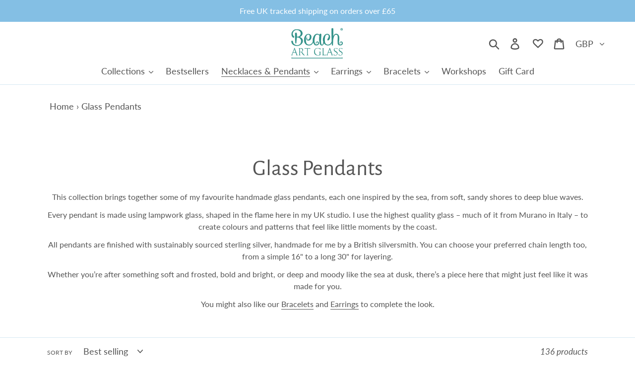

--- FILE ---
content_type: text/html; charset=utf-8
request_url: https://beachartglass.com/collections/necklaces?page=2
body_size: 52124
content:
<!doctype html>
<html class="no-js" lang="en">
<head>
<!-- Google Tag Manager -->
<script>(function(w,d,s,l,i){w[l]=w[l]||[];w[l].push({'gtm.start':
new Date().getTime(),event:'gtm.js'});var f=d.getElementsByTagName(s)[0],
j=d.createElement(s),dl=l!='dataLayer'?'&l='+l:'';j.async=true;j.src=
'https://www.googletagmanager.com/gtm.js?id='+i+dl;f.parentNode.insertBefore(j,f);
})(window,document,'script','dataLayer','GTM-KN7QZXQ');</script>
<!-- End Google Tag Manager -->




<meta name="smart-seo-integrated" content="true" /><title>Handmade Jewellery - Glass Pendants - Beach Inspiration</title>
<meta name="description" content="From the dainty Beach Babe design to our Extra Large Heart Pendants, we have a size and shape pendant necklace to suit everyone. View and buy our collections." />
<meta name="smartseo-keyword" content="" />
<meta name="smartseo-timestamp" content="16376035772641924" />
<!--JSON-LD data generated by Smart SEO--><script type="application/ld+json">{"@context":"https://schema.org","@type":"ItemList","name":"Handmade Jewellery - Glass Pendants - Beach Inspiration","url":"https://beachartglass.com/collections/necklaces","description":"From the dainty Beach Babe design to our Extra Large Heart Pendants, we have a size and shape pendant necklace to suit everyone. View and buy our collections.","image":"https://beachartglass.com/cdn/shop/collections/9e0ce7b5806021b24945e1e094e76f9e.jpg?v=1694499586","mainEntityOfPage":{"@type":"CollectionPage","@id":"https://beachartglass.com/collections/necklaces"},"itemListElement":[{"@type":"ListItem","position":1,"url":"https://beachartglass.com/products/copy-of-deep-blue-sea-long-heart-pendant"},{"@type":"ListItem","position":2,"url":"https://beachartglass.com/products/frosted-sea-beach-ball-necklace"},{"@type":"ListItem","position":3,"url":"https://beachartglass.com/products/sea-mist-heart-pendant-1"},{"@type":"ListItem","position":4,"url":"https://beachartglass.com/products/deep-blue-sea-long-heart-pendant"},{"@type":"ListItem","position":5,"url":"https://beachartglass.com/products/shoreline-pendant-medium-or-mini-in-teal"},{"@type":"ListItem","position":6,"url":"https://beachartglass.com/products/sand-sea-extra-large-heart-pendant"},{"@type":"ListItem","position":7,"url":"https://beachartglass.com/products/shoreline-pendant-medium-or-mini-in-navy"},{"@type":"ListItem","position":8,"url":"https://beachartglass.com/products/blue-surf-lentil-pendant"},{"@type":"ListItem","position":9,"url":"https://beachartglass.com/products/sea-mist-beach-babe-heart-pendant"},{"@type":"ListItem","position":10,"url":"https://beachartglass.com/products/sand-sea-long-heart-pendant"},{"@type":"ListItem","position":11,"url":"https://beachartglass.com/products/deep-blue-sea-extra-large-heart-pendant"},{"@type":"ListItem","position":12,"url":"https://beachartglass.com/products/shoreline-pendant-medium-or-mini-in-amber-new"},{"@type":"ListItem","position":13,"url":"https://beachartglass.com/products/deep-blue-sea-beach-ball-necklace"},{"@type":"ListItem","position":14,"url":"https://beachartglass.com/products/rocky-river-pendant"},{"@type":"ListItem","position":15,"url":"https://beachartglass.com/products/shoreline-pendant-medium-or-mini-in-lavender"},{"@type":"ListItem","position":16,"url":"https://beachartglass.com/products/shoreline-pendant-medium-or-mini-in-coral"},{"@type":"ListItem","position":17,"url":"https://beachartglass.com/products/shoreline-pendant-medium-or-mini-in-blue"},{"@type":"ListItem","position":18,"url":"https://beachartglass.com/products/turning-tides-mini-heart-pendant"},{"@type":"ListItem","position":19,"url":"https://beachartglass.com/products/sea-breeze-extra-large-heart-pendant"},{"@type":"ListItem","position":20,"url":"https://beachartglass.com/products/sea-mist-extra-large-lentil-pendant"},{"@type":"ListItem","position":21,"url":"https://beachartglass.com/products/shoreline-pendant-medium-or-mini-in-sand"},{"@type":"ListItem","position":22,"url":"https://beachartglass.com/products/sea-spray-beach-ball-necklace"},{"@type":"ListItem","position":23,"url":"https://beachartglass.com/products/blue-surf-beach-babe-lentil-pendant-choice-of-styles"},{"@type":"ListItem","position":24,"url":"https://beachartglass.com/products/sand-sea-heart-pendant-sea-on-the-shoulder"},{"@type":"ListItem","position":25,"url":"https://beachartglass.com/products/sea-mist-heart-pendant"},{"@type":"ListItem","position":26,"url":"https://beachartglass.com/products/sea-spray-extra-large-heart-pendant"},{"@type":"ListItem","position":27,"url":"https://beachartglass.com/products/shoreline-pendant-medium-or-mini-in-lime"},{"@type":"ListItem","position":28,"url":"https://beachartglass.com/products/red-lentil-pendant"},{"@type":"ListItem","position":29,"url":"https://beachartglass.com/products/red-heart-pendant"},{"@type":"ListItem","position":30,"url":"https://beachartglass.com/products/shoreline-pendant-medium-or-mini-in-sky"},{"@type":"ListItem","position":31,"url":"https://beachartglass.com/products/shoreline-pendant-medium-or-mini-in-red"},{"@type":"ListItem","position":32,"url":"https://beachartglass.com/products/sand-sea-beach-babe-pendant"}]}</script>



<!--JSON-LD data generated by Smart SEO-->
<script type="application/ld+json">
    {
        "@context": "https://schema.org",
        "@type": "BreadcrumbList",
        "itemListElement": [
            {
                "@type": "ListItem",
                "position": 1,
                "item": {
                    "@type": "Website",
                    "@id": "https://beachartglass.com",
                    "name": "Translation missing: en.general.breadcrumbs.home"
                }
            },
            {
                "@type": "ListItem",
                "position": 2,
                "item": {
                    "@type": "CollectionPage",
                    "@id": "https://beachartglass.com/collections/necklaces",
                    "name": "Glass Pendants"
                }
            }
        ]
    }
</script><meta name="p:domain_verify" content="61a955f7fde1033660cb912bc1426878"/>
  <meta name="p:domain_verify" content="61a955f7fde1033660cb912bc1426878"/>
  <meta charset="utf-8">
  <meta http-equiv="X-UA-Compatible" content="IE=edge,chrome=1">
  <meta name="viewport" content="width=device-width,initial-scale=1">
  <meta name="theme-color" content="#545454">
  <link rel="canonical" href="https://beachartglass.com/collections/necklaces?page=2"><link rel="shortcut icon" href="//beachartglass.com/cdn/shop/files/beach-art-glass-logo-icon-dark_32x32.jpg?v=1613681203" type="image/png"><!-- /snippets/social-meta-tags.liquid -->




<meta property="og:site_name" content="Beach Art Glass ">
<meta property="og:url" content="https://beachartglass.com/collections/necklaces?page=2">
<meta property="og:title" content="Glass Pendants">
<meta property="og:type" content="product.group">
<meta property="og:description" content="Explore our range of handmade glass necklaces and pendants for all occasions, with your choice of chain length.">

<meta property="og:image" content="http://beachartglass.com/cdn/shop/collections/9e0ce7b5806021b24945e1e094e76f9e_1200x1200.jpg?v=1694499586">
<meta property="og:image:secure_url" content="https://beachartglass.com/cdn/shop/collections/9e0ce7b5806021b24945e1e094e76f9e_1200x1200.jpg?v=1694499586">


<meta name="twitter:card" content="summary_large_image">
<meta name="twitter:title" content="Glass Pendants">
<meta name="twitter:description" content="Explore our range of handmade glass necklaces and pendants for all occasions, with your choice of chain length.">


  <link href="//beachartglass.com/cdn/shop/t/3/assets/theme.scss.css?v=6879144153787329551761959171" rel="stylesheet" type="text/css" media="all" />

  <script>
    var theme = {
      breakpoints: {
        narrowscreen: 500,
        medium: 750,
        large: 990,
        widescreen: 1400
      },
      strings: {
        addToCart: "Add to cart",
        soldOut: "Sold out",
        unavailable: "Unavailable",
        regularPrice: "Regular price",
        salePrice: "Sale price",
        sale: "Sale",
        showMore: "Show More",
        showLess: "Show Less",
        addressError: "Error looking up that address",
        addressNoResults: "No results for that address",
        addressQueryLimit: "You have exceeded the Google API usage limit. Consider upgrading to a \u003ca href=\"https:\/\/developers.google.com\/maps\/premium\/usage-limits\"\u003ePremium Plan\u003c\/a\u003e.",
        authError: "There was a problem authenticating your Google Maps account.",
        newWindow: "Opens in a new window.",
        external: "Opens external website.",
        newWindowExternal: "Opens external website in a new window.",
        removeLabel: "Remove [product]",
        update: "Update",
        quantity: "Quantity",
        discountedTotal: "Discounted total",
        regularTotal: "Regular total",
        priceColumn: "See Price column for discount details.",
        quantityMinimumMessage: "Quantity must be 1 or more",
        cartError: "There was an error while updating your cart. Please try again.",
        removedItemMessage: "Removed \u003cspan class=\"cart__removed-product-details\"\u003e([quantity]) [link]\u003c\/span\u003e from your cart.",
        unitPrice: "Unit price",
        unitPriceSeparator: "per",
        oneCartCount: "1 item",
        otherCartCount: "[count] items",
        quantityLabel: "Quantity: [count]"
      },
      moneyFormat: "£{{amount}}",
      moneyFormatWithCurrency: "£{{amount}} GBP"
    }

    document.documentElement.className = document.documentElement.className.replace('no-js', 'js');
  </script><script src="//beachartglass.com/cdn/shop/t/3/assets/lazysizes.js?v=94224023136283657951601047222" async="async"></script>
  <script src="//beachartglass.com/cdn/shop/t/3/assets/vendor.js?v=12001839194546984181601047224" defer="defer"></script>
  <script src="//beachartglass.com/cdn/shop/t/3/assets/theme.js?v=162166977356373744121601047223" defer="defer"></script>
<link rel="stylesheet" href="https://cdnjs.cloudflare.com/ajax/libs/font-awesome/4.7.0/css/font-awesome.min.css">


  <script>window.performance && window.performance.mark && window.performance.mark('shopify.content_for_header.start');</script><meta name="google-site-verification" content="YQTcSXrQpkw0s3cvLT6iHV8oF6RqgAq4vWr5ULljumE">
<meta name="facebook-domain-verification" content="3eakbf4xmy9torpl2knvt2vixrn9dr">
<meta id="shopify-digital-wallet" name="shopify-digital-wallet" content="/24927764557/digital_wallets/dialog">
<meta name="shopify-checkout-api-token" content="f420cab67a3d1cd723f60732d73382ab">
<link rel="alternate" type="application/atom+xml" title="Feed" href="/collections/necklaces.atom" />
<link rel="prev" href="/collections/necklaces?page=1">
<link rel="next" href="/collections/necklaces?page=3">
<link rel="alternate" type="application/json+oembed" href="https://beachartglass.com/collections/necklaces.oembed?page=2">
<script async="async" src="/checkouts/internal/preloads.js?locale=en-GB"></script>
<link rel="preconnect" href="https://shop.app" crossorigin="anonymous">
<script async="async" src="https://shop.app/checkouts/internal/preloads.js?locale=en-GB&shop_id=24927764557" crossorigin="anonymous"></script>
<script id="apple-pay-shop-capabilities" type="application/json">{"shopId":24927764557,"countryCode":"GB","currencyCode":"GBP","merchantCapabilities":["supports3DS"],"merchantId":"gid:\/\/shopify\/Shop\/24927764557","merchantName":"Beach Art Glass ","requiredBillingContactFields":["postalAddress","email"],"requiredShippingContactFields":["postalAddress","email"],"shippingType":"shipping","supportedNetworks":["visa","maestro","masterCard","amex"],"total":{"type":"pending","label":"Beach Art Glass ","amount":"1.00"},"shopifyPaymentsEnabled":true,"supportsSubscriptions":true}</script>
<script id="shopify-features" type="application/json">{"accessToken":"f420cab67a3d1cd723f60732d73382ab","betas":["rich-media-storefront-analytics"],"domain":"beachartglass.com","predictiveSearch":true,"shopId":24927764557,"locale":"en"}</script>
<script>var Shopify = Shopify || {};
Shopify.shop = "beach-art-glass.myshopify.com";
Shopify.locale = "en";
Shopify.currency = {"active":"GBP","rate":"1.0"};
Shopify.country = "GB";
Shopify.theme = {"name":"Copy of Copy of Beach Art Glass","id":83666567245,"schema_name":"Debut","schema_version":"13.0.0","theme_store_id":796,"role":"main"};
Shopify.theme.handle = "null";
Shopify.theme.style = {"id":null,"handle":null};
Shopify.cdnHost = "beachartglass.com/cdn";
Shopify.routes = Shopify.routes || {};
Shopify.routes.root = "/";</script>
<script type="module">!function(o){(o.Shopify=o.Shopify||{}).modules=!0}(window);</script>
<script>!function(o){function n(){var o=[];function n(){o.push(Array.prototype.slice.apply(arguments))}return n.q=o,n}var t=o.Shopify=o.Shopify||{};t.loadFeatures=n(),t.autoloadFeatures=n()}(window);</script>
<script>
  window.ShopifyPay = window.ShopifyPay || {};
  window.ShopifyPay.apiHost = "shop.app\/pay";
  window.ShopifyPay.redirectState = null;
</script>
<script id="shop-js-analytics" type="application/json">{"pageType":"collection"}</script>
<script defer="defer" async type="module" src="//beachartglass.com/cdn/shopifycloud/shop-js/modules/v2/client.init-shop-cart-sync_BT-GjEfc.en.esm.js"></script>
<script defer="defer" async type="module" src="//beachartglass.com/cdn/shopifycloud/shop-js/modules/v2/chunk.common_D58fp_Oc.esm.js"></script>
<script defer="defer" async type="module" src="//beachartglass.com/cdn/shopifycloud/shop-js/modules/v2/chunk.modal_xMitdFEc.esm.js"></script>
<script type="module">
  await import("//beachartglass.com/cdn/shopifycloud/shop-js/modules/v2/client.init-shop-cart-sync_BT-GjEfc.en.esm.js");
await import("//beachartglass.com/cdn/shopifycloud/shop-js/modules/v2/chunk.common_D58fp_Oc.esm.js");
await import("//beachartglass.com/cdn/shopifycloud/shop-js/modules/v2/chunk.modal_xMitdFEc.esm.js");

  window.Shopify.SignInWithShop?.initShopCartSync?.({"fedCMEnabled":true,"windoidEnabled":true});

</script>
<script>
  window.Shopify = window.Shopify || {};
  if (!window.Shopify.featureAssets) window.Shopify.featureAssets = {};
  window.Shopify.featureAssets['shop-js'] = {"shop-cart-sync":["modules/v2/client.shop-cart-sync_DZOKe7Ll.en.esm.js","modules/v2/chunk.common_D58fp_Oc.esm.js","modules/v2/chunk.modal_xMitdFEc.esm.js"],"init-fed-cm":["modules/v2/client.init-fed-cm_B6oLuCjv.en.esm.js","modules/v2/chunk.common_D58fp_Oc.esm.js","modules/v2/chunk.modal_xMitdFEc.esm.js"],"shop-cash-offers":["modules/v2/client.shop-cash-offers_D2sdYoxE.en.esm.js","modules/v2/chunk.common_D58fp_Oc.esm.js","modules/v2/chunk.modal_xMitdFEc.esm.js"],"shop-login-button":["modules/v2/client.shop-login-button_QeVjl5Y3.en.esm.js","modules/v2/chunk.common_D58fp_Oc.esm.js","modules/v2/chunk.modal_xMitdFEc.esm.js"],"pay-button":["modules/v2/client.pay-button_DXTOsIq6.en.esm.js","modules/v2/chunk.common_D58fp_Oc.esm.js","modules/v2/chunk.modal_xMitdFEc.esm.js"],"shop-button":["modules/v2/client.shop-button_DQZHx9pm.en.esm.js","modules/v2/chunk.common_D58fp_Oc.esm.js","modules/v2/chunk.modal_xMitdFEc.esm.js"],"avatar":["modules/v2/client.avatar_BTnouDA3.en.esm.js"],"init-windoid":["modules/v2/client.init-windoid_CR1B-cfM.en.esm.js","modules/v2/chunk.common_D58fp_Oc.esm.js","modules/v2/chunk.modal_xMitdFEc.esm.js"],"init-shop-for-new-customer-accounts":["modules/v2/client.init-shop-for-new-customer-accounts_C_vY_xzh.en.esm.js","modules/v2/client.shop-login-button_QeVjl5Y3.en.esm.js","modules/v2/chunk.common_D58fp_Oc.esm.js","modules/v2/chunk.modal_xMitdFEc.esm.js"],"init-shop-email-lookup-coordinator":["modules/v2/client.init-shop-email-lookup-coordinator_BI7n9ZSv.en.esm.js","modules/v2/chunk.common_D58fp_Oc.esm.js","modules/v2/chunk.modal_xMitdFEc.esm.js"],"init-shop-cart-sync":["modules/v2/client.init-shop-cart-sync_BT-GjEfc.en.esm.js","modules/v2/chunk.common_D58fp_Oc.esm.js","modules/v2/chunk.modal_xMitdFEc.esm.js"],"shop-toast-manager":["modules/v2/client.shop-toast-manager_DiYdP3xc.en.esm.js","modules/v2/chunk.common_D58fp_Oc.esm.js","modules/v2/chunk.modal_xMitdFEc.esm.js"],"init-customer-accounts":["modules/v2/client.init-customer-accounts_D9ZNqS-Q.en.esm.js","modules/v2/client.shop-login-button_QeVjl5Y3.en.esm.js","modules/v2/chunk.common_D58fp_Oc.esm.js","modules/v2/chunk.modal_xMitdFEc.esm.js"],"init-customer-accounts-sign-up":["modules/v2/client.init-customer-accounts-sign-up_iGw4briv.en.esm.js","modules/v2/client.shop-login-button_QeVjl5Y3.en.esm.js","modules/v2/chunk.common_D58fp_Oc.esm.js","modules/v2/chunk.modal_xMitdFEc.esm.js"],"shop-follow-button":["modules/v2/client.shop-follow-button_CqMgW2wH.en.esm.js","modules/v2/chunk.common_D58fp_Oc.esm.js","modules/v2/chunk.modal_xMitdFEc.esm.js"],"checkout-modal":["modules/v2/client.checkout-modal_xHeaAweL.en.esm.js","modules/v2/chunk.common_D58fp_Oc.esm.js","modules/v2/chunk.modal_xMitdFEc.esm.js"],"shop-login":["modules/v2/client.shop-login_D91U-Q7h.en.esm.js","modules/v2/chunk.common_D58fp_Oc.esm.js","modules/v2/chunk.modal_xMitdFEc.esm.js"],"lead-capture":["modules/v2/client.lead-capture_BJmE1dJe.en.esm.js","modules/v2/chunk.common_D58fp_Oc.esm.js","modules/v2/chunk.modal_xMitdFEc.esm.js"],"payment-terms":["modules/v2/client.payment-terms_Ci9AEqFq.en.esm.js","modules/v2/chunk.common_D58fp_Oc.esm.js","modules/v2/chunk.modal_xMitdFEc.esm.js"]};
</script>
<script>(function() {
  var isLoaded = false;
  function asyncLoad() {
    if (isLoaded) return;
    isLoaded = true;
    var urls = ["https:\/\/dashboard.mailerlite.com\/shopify\/17862\/1339843?shop=beach-art-glass.myshopify.com"];
    for (var i = 0; i < urls.length; i++) {
      var s = document.createElement('script');
      s.type = 'text/javascript';
      s.async = true;
      s.src = urls[i];
      var x = document.getElementsByTagName('script')[0];
      x.parentNode.insertBefore(s, x);
    }
  };
  if(window.attachEvent) {
    window.attachEvent('onload', asyncLoad);
  } else {
    window.addEventListener('load', asyncLoad, false);
  }
})();</script>
<script id="__st">var __st={"a":24927764557,"offset":0,"reqid":"dda4afb3-e60d-4c29-87b3-0dfd93612bd4-1769095843","pageurl":"beachartglass.com\/collections\/necklaces?page=2","u":"497402bfe27e","p":"collection","rtyp":"collection","rid":138343055437};</script>
<script>window.ShopifyPaypalV4VisibilityTracking = true;</script>
<script id="captcha-bootstrap">!function(){'use strict';const t='contact',e='account',n='new_comment',o=[[t,t],['blogs',n],['comments',n],[t,'customer']],c=[[e,'customer_login'],[e,'guest_login'],[e,'recover_customer_password'],[e,'create_customer']],r=t=>t.map((([t,e])=>`form[action*='/${t}']:not([data-nocaptcha='true']) input[name='form_type'][value='${e}']`)).join(','),a=t=>()=>t?[...document.querySelectorAll(t)].map((t=>t.form)):[];function s(){const t=[...o],e=r(t);return a(e)}const i='password',u='form_key',d=['recaptcha-v3-token','g-recaptcha-response','h-captcha-response',i],f=()=>{try{return window.sessionStorage}catch{return}},m='__shopify_v',_=t=>t.elements[u];function p(t,e,n=!1){try{const o=window.sessionStorage,c=JSON.parse(o.getItem(e)),{data:r}=function(t){const{data:e,action:n}=t;return t[m]||n?{data:e,action:n}:{data:t,action:n}}(c);for(const[e,n]of Object.entries(r))t.elements[e]&&(t.elements[e].value=n);n&&o.removeItem(e)}catch(o){console.error('form repopulation failed',{error:o})}}const l='form_type',E='cptcha';function T(t){t.dataset[E]=!0}const w=window,h=w.document,L='Shopify',v='ce_forms',y='captcha';let A=!1;((t,e)=>{const n=(g='f06e6c50-85a8-45c8-87d0-21a2b65856fe',I='https://cdn.shopify.com/shopifycloud/storefront-forms-hcaptcha/ce_storefront_forms_captcha_hcaptcha.v1.5.2.iife.js',D={infoText:'Protected by hCaptcha',privacyText:'Privacy',termsText:'Terms'},(t,e,n)=>{const o=w[L][v],c=o.bindForm;if(c)return c(t,g,e,D).then(n);var r;o.q.push([[t,g,e,D],n]),r=I,A||(h.body.append(Object.assign(h.createElement('script'),{id:'captcha-provider',async:!0,src:r})),A=!0)});var g,I,D;w[L]=w[L]||{},w[L][v]=w[L][v]||{},w[L][v].q=[],w[L][y]=w[L][y]||{},w[L][y].protect=function(t,e){n(t,void 0,e),T(t)},Object.freeze(w[L][y]),function(t,e,n,w,h,L){const[v,y,A,g]=function(t,e,n){const i=e?o:[],u=t?c:[],d=[...i,...u],f=r(d),m=r(i),_=r(d.filter((([t,e])=>n.includes(e))));return[a(f),a(m),a(_),s()]}(w,h,L),I=t=>{const e=t.target;return e instanceof HTMLFormElement?e:e&&e.form},D=t=>v().includes(t);t.addEventListener('submit',(t=>{const e=I(t);if(!e)return;const n=D(e)&&!e.dataset.hcaptchaBound&&!e.dataset.recaptchaBound,o=_(e),c=g().includes(e)&&(!o||!o.value);(n||c)&&t.preventDefault(),c&&!n&&(function(t){try{if(!f())return;!function(t){const e=f();if(!e)return;const n=_(t);if(!n)return;const o=n.value;o&&e.removeItem(o)}(t);const e=Array.from(Array(32),(()=>Math.random().toString(36)[2])).join('');!function(t,e){_(t)||t.append(Object.assign(document.createElement('input'),{type:'hidden',name:u})),t.elements[u].value=e}(t,e),function(t,e){const n=f();if(!n)return;const o=[...t.querySelectorAll(`input[type='${i}']`)].map((({name:t})=>t)),c=[...d,...o],r={};for(const[a,s]of new FormData(t).entries())c.includes(a)||(r[a]=s);n.setItem(e,JSON.stringify({[m]:1,action:t.action,data:r}))}(t,e)}catch(e){console.error('failed to persist form',e)}}(e),e.submit())}));const S=(t,e)=>{t&&!t.dataset[E]&&(n(t,e.some((e=>e===t))),T(t))};for(const o of['focusin','change'])t.addEventListener(o,(t=>{const e=I(t);D(e)&&S(e,y())}));const B=e.get('form_key'),M=e.get(l),P=B&&M;t.addEventListener('DOMContentLoaded',(()=>{const t=y();if(P)for(const e of t)e.elements[l].value===M&&p(e,B);[...new Set([...A(),...v().filter((t=>'true'===t.dataset.shopifyCaptcha))])].forEach((e=>S(e,t)))}))}(h,new URLSearchParams(w.location.search),n,t,e,['guest_login'])})(!0,!0)}();</script>
<script integrity="sha256-4kQ18oKyAcykRKYeNunJcIwy7WH5gtpwJnB7kiuLZ1E=" data-source-attribution="shopify.loadfeatures" defer="defer" src="//beachartglass.com/cdn/shopifycloud/storefront/assets/storefront/load_feature-a0a9edcb.js" crossorigin="anonymous"></script>
<script crossorigin="anonymous" defer="defer" src="//beachartglass.com/cdn/shopifycloud/storefront/assets/shopify_pay/storefront-65b4c6d7.js?v=20250812"></script>
<script data-source-attribution="shopify.dynamic_checkout.dynamic.init">var Shopify=Shopify||{};Shopify.PaymentButton=Shopify.PaymentButton||{isStorefrontPortableWallets:!0,init:function(){window.Shopify.PaymentButton.init=function(){};var t=document.createElement("script");t.src="https://beachartglass.com/cdn/shopifycloud/portable-wallets/latest/portable-wallets.en.js",t.type="module",document.head.appendChild(t)}};
</script>
<script data-source-attribution="shopify.dynamic_checkout.buyer_consent">
  function portableWalletsHideBuyerConsent(e){var t=document.getElementById("shopify-buyer-consent"),n=document.getElementById("shopify-subscription-policy-button");t&&n&&(t.classList.add("hidden"),t.setAttribute("aria-hidden","true"),n.removeEventListener("click",e))}function portableWalletsShowBuyerConsent(e){var t=document.getElementById("shopify-buyer-consent"),n=document.getElementById("shopify-subscription-policy-button");t&&n&&(t.classList.remove("hidden"),t.removeAttribute("aria-hidden"),n.addEventListener("click",e))}window.Shopify?.PaymentButton&&(window.Shopify.PaymentButton.hideBuyerConsent=portableWalletsHideBuyerConsent,window.Shopify.PaymentButton.showBuyerConsent=portableWalletsShowBuyerConsent);
</script>
<script data-source-attribution="shopify.dynamic_checkout.cart.bootstrap">document.addEventListener("DOMContentLoaded",(function(){function t(){return document.querySelector("shopify-accelerated-checkout-cart, shopify-accelerated-checkout")}if(t())Shopify.PaymentButton.init();else{new MutationObserver((function(e,n){t()&&(Shopify.PaymentButton.init(),n.disconnect())})).observe(document.body,{childList:!0,subtree:!0})}}));
</script>
<script id='scb4127' type='text/javascript' async='' src='https://beachartglass.com/cdn/shopifycloud/privacy-banner/storefront-banner.js'></script><link id="shopify-accelerated-checkout-styles" rel="stylesheet" media="screen" href="https://beachartglass.com/cdn/shopifycloud/portable-wallets/latest/accelerated-checkout-backwards-compat.css" crossorigin="anonymous">
<style id="shopify-accelerated-checkout-cart">
        #shopify-buyer-consent {
  margin-top: 1em;
  display: inline-block;
  width: 100%;
}

#shopify-buyer-consent.hidden {
  display: none;
}

#shopify-subscription-policy-button {
  background: none;
  border: none;
  padding: 0;
  text-decoration: underline;
  font-size: inherit;
  cursor: pointer;
}

#shopify-subscription-policy-button::before {
  box-shadow: none;
}

      </style>

<script>window.performance && window.performance.mark && window.performance.mark('shopify.content_for_header.end');</script>

  <!-- Global site tag (gtag.js) - Google Ads: 947850508 --> 
  <script async src="https://www.googletagmanager.com/gtag/js?id=AW-947850508"></script> 
  <script> window.dataLayer = window.dataLayer || []; function gtag(){dataLayer.push(arguments);} gtag('js', new Date()); gtag('config', 'AW-947850508'); </script>  
  
  <!-- Global site tag (gtag.js) - Google Ads: 947850508 -->
<script async src="https://www.googletagmanager.com/gtag/js?id=AW-947850508"></script>
<script>
  window.dataLayer = window.dataLayer || [];
  function gtag(){dataLayer.push(arguments);}
  gtag('js', new Date());

  gtag('config', 'AW-947850508');
</script>
  <!-- Event snippet for Website traffic conversion page -->
<script>
  gtag('event', 'conversion', {'send_to': 'AW-947850508/wjvICN3s-pgDEIya_MMD'});
</script>

  



  
  <meta name="facebook-domain-verification" content="ngpelvj3p0jnyq0ae9tzrilfw50gwf" />
  
 
<!-- "snippets/pagefly-header.liquid" was not rendered, the associated app was uninstalled -->
  

 

  <!-- Facebook Pixel Code -->
<script>
!function(f,b,e,v,n,t,s)
{if(f.fbq)return;n=f.fbq=function(){n.callMethod?
n.callMethod.apply(n,arguments):n.queue.push(arguments)};
if(!f._fbq)f._fbq=n;n.push=n;n.loaded=!0;n.version='2.0';
n.queue=[];t=b.createElement(e);t.async=!0;
t.src=v;s=b.getElementsByTagName(e)[0];
s.parentNode.insertBefore(t,s)}(window,document,'script',
'https://connect.facebook.net/en_US/fbevents.js');
 fbq('init', '356754515085756');
  fbq('init', '2410529965932309');
fbq('track', 'PageView');
</script>
<!-- End Facebook Pixel Code -->
<!-- BEGIN app block: shopify://apps/judge-me-reviews/blocks/judgeme_core/61ccd3b1-a9f2-4160-9fe9-4fec8413e5d8 --><!-- Start of Judge.me Core -->






<link rel="dns-prefetch" href="https://cdnwidget.judge.me">
<link rel="dns-prefetch" href="https://cdn.judge.me">
<link rel="dns-prefetch" href="https://cdn1.judge.me">
<link rel="dns-prefetch" href="https://api.judge.me">

<script data-cfasync='false' class='jdgm-settings-script'>window.jdgmSettings={"pagination":5,"disable_web_reviews":false,"badge_no_review_text":"No reviews","badge_n_reviews_text":"{{ n }} review/reviews","hide_badge_preview_if_no_reviews":true,"badge_hide_text":false,"enforce_center_preview_badge":false,"widget_title":"Customer Reviews","widget_open_form_text":"Write a review","widget_close_form_text":"Cancel review","widget_refresh_page_text":"Refresh page","widget_summary_text":"Based on {{ number_of_reviews }} review/reviews","widget_no_review_text":"Be the first to write a review","widget_name_field_text":"Display name","widget_verified_name_field_text":"Verified Name (public)","widget_name_placeholder_text":"Display name","widget_required_field_error_text":"This field is required.","widget_email_field_text":"Email address","widget_verified_email_field_text":"Verified Email (private, can not be edited)","widget_email_placeholder_text":"Your email address","widget_email_field_error_text":"Please enter a valid email address.","widget_rating_field_text":"Rating","widget_review_title_field_text":"Review Title","widget_review_title_placeholder_text":"Give your review a title","widget_review_body_field_text":"Review content","widget_review_body_placeholder_text":"Start writing here...","widget_pictures_field_text":"Picture/Video (optional)","widget_submit_review_text":"Submit Review","widget_submit_verified_review_text":"Submit Verified Review","widget_submit_success_msg_with_auto_publish":"Thank you so much for your feedback.  \nPlease refresh the page in a moment to see your review.  \nAnd keep an eye on your inbox – I like to say thank you properly 💙  You can remove or edit your review by logging into \u003ca href='https://judge.me/login' target='_blank' rel='nofollow noopener'\u003eJudge.me\u003c/a\u003e","widget_submit_success_msg_no_auto_publish":"Thank you so much for your feedback.  \nPlease refresh the page in a moment to see your review.  \nAnd keep an eye on your inbox – I like to say thank you properly 💙  You can remove or edit your review by logging into \u003ca href='https://judge.me/login' target='_blank' rel='nofollow noopener'\u003eJudge.me\u003c/a\u003e","widget_show_default_reviews_out_of_total_text":"Showing {{ n_reviews_shown }} out of {{ n_reviews }} reviews.","widget_show_all_link_text":"Show all","widget_show_less_link_text":"Show less","widget_author_said_text":"{{ reviewer_name }} said:","widget_days_text":"{{ n }} days ago","widget_weeks_text":"{{ n }} week/weeks ago","widget_months_text":"{{ n }} month/months ago","widget_years_text":"{{ n }} year/years ago","widget_yesterday_text":"Yesterday","widget_today_text":"Today","widget_replied_text":"\u003e\u003e {{ shop_name }} replied:","widget_read_more_text":"Read more","widget_reviewer_name_as_initial":"","widget_rating_filter_color":"#fbcd0a","widget_rating_filter_see_all_text":"See all reviews","widget_sorting_most_recent_text":"Most Recent","widget_sorting_highest_rating_text":"Highest Rating","widget_sorting_lowest_rating_text":"Lowest Rating","widget_sorting_with_pictures_text":"Only Pictures","widget_sorting_most_helpful_text":"Most Helpful","widget_open_question_form_text":"Ask a question","widget_reviews_subtab_text":"Reviews","widget_questions_subtab_text":"Questions","widget_question_label_text":"Question","widget_answer_label_text":"Answer","widget_question_placeholder_text":"Write your question here","widget_submit_question_text":"Submit Question","widget_question_submit_success_text":"Thank you for your question! We will notify you once it gets answered.","verified_badge_text":"Verified","verified_badge_bg_color":"","verified_badge_text_color":"","verified_badge_placement":"left-of-reviewer-name","widget_review_max_height":"","widget_hide_border":false,"widget_social_share":false,"widget_thumb":false,"widget_review_location_show":false,"widget_location_format":"","all_reviews_include_out_of_store_products":true,"all_reviews_out_of_store_text":"(out of store)","all_reviews_pagination":100,"all_reviews_product_name_prefix_text":"about","enable_review_pictures":true,"enable_question_anwser":false,"widget_theme":"default","review_date_format":"dd/mm/yy","default_sort_method":"most-recent","widget_product_reviews_subtab_text":"Product Reviews","widget_shop_reviews_subtab_text":"Shop Reviews","widget_other_products_reviews_text":"Reviews for other products","widget_store_reviews_subtab_text":"Store reviews","widget_no_store_reviews_text":"This store hasn't received any reviews yet","widget_web_restriction_product_reviews_text":"This product hasn't received any reviews yet","widget_no_items_text":"No items found","widget_show_more_text":"Show more","widget_write_a_store_review_text":"Write a Store Review","widget_other_languages_heading":"Reviews in Other Languages","widget_translate_review_text":"Translate review to {{ language }}","widget_translating_review_text":"Translating...","widget_show_original_translation_text":"Show original ({{ language }})","widget_translate_review_failed_text":"Review couldn't be translated.","widget_translate_review_retry_text":"Retry","widget_translate_review_try_again_later_text":"Try again later","show_product_url_for_grouped_product":false,"widget_sorting_pictures_first_text":"Pictures First","show_pictures_on_all_rev_page_mobile":false,"show_pictures_on_all_rev_page_desktop":false,"floating_tab_hide_mobile_install_preference":false,"floating_tab_button_name":"★ Reviews","floating_tab_title":"Let customers speak for us","floating_tab_button_color":"","floating_tab_button_background_color":"","floating_tab_url":"","floating_tab_url_enabled":false,"floating_tab_tab_style":"text","all_reviews_text_badge_text":"Customers rate us {{ shop.metafields.judgeme.all_reviews_rating | round: 1 }}/5 based on {{ shop.metafields.judgeme.all_reviews_count }} reviews.","all_reviews_text_badge_text_branded_style":"{{ shop.metafields.judgeme.all_reviews_rating | round: 1 }} out of 5 stars based on {{ shop.metafields.judgeme.all_reviews_count }} reviews","is_all_reviews_text_badge_a_link":false,"show_stars_for_all_reviews_text_badge":false,"all_reviews_text_badge_url":"","all_reviews_text_style":"branded","all_reviews_text_color_style":"judgeme_brand_color","all_reviews_text_color":"#108474","all_reviews_text_show_jm_brand":false,"featured_carousel_show_header":true,"featured_carousel_title":"Let customers speak for us","testimonials_carousel_title":"Customers are saying","videos_carousel_title":"Real customer stories","cards_carousel_title":"Customers are saying","featured_carousel_count_text":"from {{ n }} reviews","featured_carousel_add_link_to_all_reviews_page":false,"featured_carousel_url":"","featured_carousel_show_images":true,"featured_carousel_autoslide_interval":5,"featured_carousel_arrows_on_the_sides":false,"featured_carousel_height":250,"featured_carousel_width":80,"featured_carousel_image_size":0,"featured_carousel_image_height":250,"featured_carousel_arrow_color":"#eeeeee","verified_count_badge_style":"branded","verified_count_badge_orientation":"horizontal","verified_count_badge_color_style":"judgeme_brand_color","verified_count_badge_color":"#108474","is_verified_count_badge_a_link":false,"verified_count_badge_url":"","verified_count_badge_show_jm_brand":true,"widget_rating_preset_default":5,"widget_first_sub_tab":"product-reviews","widget_show_histogram":true,"widget_histogram_use_custom_color":false,"widget_pagination_use_custom_color":false,"widget_star_use_custom_color":false,"widget_verified_badge_use_custom_color":false,"widget_write_review_use_custom_color":false,"picture_reminder_submit_button":"Upload Pictures","enable_review_videos":false,"mute_video_by_default":false,"widget_sorting_videos_first_text":"Videos First","widget_review_pending_text":"Pending","featured_carousel_items_for_large_screen":3,"social_share_options_order":"Facebook,Twitter","remove_microdata_snippet":false,"disable_json_ld":false,"enable_json_ld_products":false,"preview_badge_show_question_text":false,"preview_badge_no_question_text":"No questions","preview_badge_n_question_text":"{{ number_of_questions }} question/questions","qa_badge_show_icon":false,"qa_badge_position":"same-row","remove_judgeme_branding":true,"widget_add_search_bar":false,"widget_search_bar_placeholder":"Search","widget_sorting_verified_only_text":"Verified only","featured_carousel_theme":"default","featured_carousel_show_rating":true,"featured_carousel_show_title":true,"featured_carousel_show_body":true,"featured_carousel_show_date":false,"featured_carousel_show_reviewer":true,"featured_carousel_show_product":false,"featured_carousel_header_background_color":"#108474","featured_carousel_header_text_color":"#ffffff","featured_carousel_name_product_separator":"reviewed","featured_carousel_full_star_background":"#108474","featured_carousel_empty_star_background":"#dadada","featured_carousel_vertical_theme_background":"#f9fafb","featured_carousel_verified_badge_enable":true,"featured_carousel_verified_badge_color":"#108474","featured_carousel_border_style":"round","featured_carousel_review_line_length_limit":3,"featured_carousel_more_reviews_button_text":"Read more reviews","featured_carousel_view_product_button_text":"View product","all_reviews_page_load_reviews_on":"scroll","all_reviews_page_load_more_text":"Load More Reviews","disable_fb_tab_reviews":false,"enable_ajax_cdn_cache":false,"widget_advanced_speed_features":5,"widget_public_name_text":"displayed publicly like","default_reviewer_name":"John Smith","default_reviewer_name_has_non_latin":true,"widget_reviewer_anonymous":"Anonymous","medals_widget_title":"Judge.me Review Medals","medals_widget_background_color":"#f9fafb","medals_widget_position":"footer_all_pages","medals_widget_border_color":"#f9fafb","medals_widget_verified_text_position":"left","medals_widget_use_monochromatic_version":false,"medals_widget_elements_color":"#108474","show_reviewer_avatar":true,"widget_invalid_yt_video_url_error_text":"Not a YouTube video URL","widget_max_length_field_error_text":"Please enter no more than {0} characters.","widget_show_country_flag":false,"widget_show_collected_via_shop_app":true,"widget_verified_by_shop_badge_style":"light","widget_verified_by_shop_text":"Verified by Shop","widget_show_photo_gallery":false,"widget_load_with_code_splitting":true,"widget_ugc_install_preference":false,"widget_ugc_title":"Made by us, Shared by you","widget_ugc_subtitle":"Tag us to see your picture featured in our page","widget_ugc_arrows_color":"#ffffff","widget_ugc_primary_button_text":"Buy Now","widget_ugc_primary_button_background_color":"#108474","widget_ugc_primary_button_text_color":"#ffffff","widget_ugc_primary_button_border_width":"0","widget_ugc_primary_button_border_style":"none","widget_ugc_primary_button_border_color":"#108474","widget_ugc_primary_button_border_radius":"25","widget_ugc_secondary_button_text":"Load More","widget_ugc_secondary_button_background_color":"#ffffff","widget_ugc_secondary_button_text_color":"#108474","widget_ugc_secondary_button_border_width":"2","widget_ugc_secondary_button_border_style":"solid","widget_ugc_secondary_button_border_color":"#108474","widget_ugc_secondary_button_border_radius":"25","widget_ugc_reviews_button_text":"View Reviews","widget_ugc_reviews_button_background_color":"#ffffff","widget_ugc_reviews_button_text_color":"#108474","widget_ugc_reviews_button_border_width":"2","widget_ugc_reviews_button_border_style":"solid","widget_ugc_reviews_button_border_color":"#108474","widget_ugc_reviews_button_border_radius":"25","widget_ugc_reviews_button_link_to":"judgeme-reviews-page","widget_ugc_show_post_date":true,"widget_ugc_max_width":"800","widget_rating_metafield_value_type":true,"widget_primary_color":"#108474","widget_enable_secondary_color":false,"widget_secondary_color":"#edf5f5","widget_summary_average_rating_text":"{{ average_rating }} out of 5","widget_media_grid_title":"Customer photos \u0026 videos","widget_media_grid_see_more_text":"See more","widget_round_style":false,"widget_show_product_medals":true,"widget_verified_by_judgeme_text":"Verified by Judge.me","widget_show_store_medals":true,"widget_verified_by_judgeme_text_in_store_medals":"Verified by Judge.me","widget_media_field_exceed_quantity_message":"Sorry, we can only accept {{ max_media }} for one review.","widget_media_field_exceed_limit_message":"{{ file_name }} is too large, please select a {{ media_type }} less than {{ size_limit }}MB.","widget_review_submitted_text":"Review Submitted!","widget_question_submitted_text":"Question Submitted!","widget_close_form_text_question":"Cancel","widget_write_your_answer_here_text":"Write your answer here","widget_enabled_branded_link":true,"widget_show_collected_by_judgeme":false,"widget_reviewer_name_color":"","widget_write_review_text_color":"","widget_write_review_bg_color":"","widget_collected_by_judgeme_text":"collected by Judge.me","widget_pagination_type":"standard","widget_load_more_text":"Load More","widget_load_more_color":"#108474","widget_full_review_text":"Full Review","widget_read_more_reviews_text":"Read More Reviews","widget_read_questions_text":"Read Questions","widget_questions_and_answers_text":"Questions \u0026 Answers","widget_verified_by_text":"Verified by","widget_verified_text":"Verified","widget_number_of_reviews_text":"{{ number_of_reviews }} reviews","widget_back_button_text":"Back","widget_next_button_text":"Next","widget_custom_forms_filter_button":"Filters","custom_forms_style":"horizontal","widget_show_review_information":false,"how_reviews_are_collected":"How reviews are collected?","widget_show_review_keywords":false,"widget_gdpr_statement":"How we use your data: We'll only contact you about the review you left, and only if necessary. By submitting your review, you agree to Judge.me's \u003ca href='https://judge.me/terms' target='_blank' rel='nofollow noopener'\u003eterms\u003c/a\u003e, \u003ca href='https://judge.me/privacy' target='_blank' rel='nofollow noopener'\u003eprivacy\u003c/a\u003e and \u003ca href='https://judge.me/content-policy' target='_blank' rel='nofollow noopener'\u003econtent\u003c/a\u003e policies.","widget_multilingual_sorting_enabled":false,"widget_translate_review_content_enabled":false,"widget_translate_review_content_method":"manual","popup_widget_review_selection":"automatically_with_pictures","popup_widget_round_border_style":true,"popup_widget_show_title":true,"popup_widget_show_body":true,"popup_widget_show_reviewer":false,"popup_widget_show_product":true,"popup_widget_show_pictures":true,"popup_widget_use_review_picture":true,"popup_widget_show_on_home_page":true,"popup_widget_show_on_product_page":true,"popup_widget_show_on_collection_page":true,"popup_widget_show_on_cart_page":true,"popup_widget_position":"bottom_left","popup_widget_first_review_delay":5,"popup_widget_duration":5,"popup_widget_interval":5,"popup_widget_review_count":5,"popup_widget_hide_on_mobile":true,"review_snippet_widget_round_border_style":true,"review_snippet_widget_card_color":"#FFFFFF","review_snippet_widget_slider_arrows_background_color":"#FFFFFF","review_snippet_widget_slider_arrows_color":"#000000","review_snippet_widget_star_color":"#108474","show_product_variant":false,"all_reviews_product_variant_label_text":"Variant: ","widget_show_verified_branding":false,"widget_ai_summary_title":"Customers say","widget_ai_summary_disclaimer":"AI-powered review summary based on recent customer reviews","widget_show_ai_summary":false,"widget_show_ai_summary_bg":false,"widget_show_review_title_input":true,"redirect_reviewers_invited_via_email":"external_form","request_store_review_after_product_review":false,"request_review_other_products_in_order":false,"review_form_color_scheme":"default","review_form_corner_style":"square","review_form_star_color":{},"review_form_text_color":"#333333","review_form_background_color":"#ffffff","review_form_field_background_color":"#fafafa","review_form_button_color":{},"review_form_button_text_color":"#ffffff","review_form_modal_overlay_color":"#000000","review_content_screen_title_text":"How would you rate this product?","review_content_introduction_text":"We would love it if you would share a bit about your experience.","store_review_form_title_text":"How would you rate this store?","store_review_form_introduction_text":"We would love it if you would share a bit about your experience.","show_review_guidance_text":true,"one_star_review_guidance_text":"Poor","five_star_review_guidance_text":"Great","customer_information_screen_title_text":"About you","customer_information_introduction_text":"Please tell us more about you.","custom_questions_screen_title_text":"Your experience in more detail","custom_questions_introduction_text":"Here are a few questions to help us understand more about your experience.","review_submitted_screen_title_text":"Thanks for your review!","review_submitted_screen_thank_you_text":"We are processing it and it will appear on the store soon.","review_submitted_screen_email_verification_text":"Please confirm your email by clicking the link we just sent you. This helps us keep reviews authentic.","review_submitted_request_store_review_text":"Would you like to share your experience of shopping with us?","review_submitted_review_other_products_text":"Would you like to review these products?","store_review_screen_title_text":"Would you like to share your experience of shopping with us?","store_review_introduction_text":"We value your feedback and use it to improve. Please share any thoughts or suggestions you have.","reviewer_media_screen_title_picture_text":"Share a picture","reviewer_media_introduction_picture_text":"Upload a photo to support your review.","reviewer_media_screen_title_video_text":"Share a video","reviewer_media_introduction_video_text":"Upload a video to support your review.","reviewer_media_screen_title_picture_or_video_text":"Share a picture or video","reviewer_media_introduction_picture_or_video_text":"Upload a photo or video to support your review.","reviewer_media_youtube_url_text":"Paste your Youtube URL here","advanced_settings_next_step_button_text":"Next","advanced_settings_close_review_button_text":"Close","modal_write_review_flow":false,"write_review_flow_required_text":"Required","write_review_flow_privacy_message_text":"We respect your privacy.","write_review_flow_anonymous_text":"Post review as anonymous","write_review_flow_visibility_text":"This won't be visible to other customers.","write_review_flow_multiple_selection_help_text":"Select as many as you like","write_review_flow_single_selection_help_text":"Select one option","write_review_flow_required_field_error_text":"This field is required","write_review_flow_invalid_email_error_text":"Please enter a valid email address","write_review_flow_max_length_error_text":"Max. {{ max_length }} characters.","write_review_flow_media_upload_text":"\u003cb\u003eClick to upload\u003c/b\u003e or drag and drop","write_review_flow_gdpr_statement":"We'll only contact you about your review if necessary. By submitting your review, you agree to our \u003ca href='https://judge.me/terms' target='_blank' rel='nofollow noopener'\u003eterms and conditions\u003c/a\u003e and \u003ca href='https://judge.me/privacy' target='_blank' rel='nofollow noopener'\u003eprivacy policy\u003c/a\u003e.","rating_only_reviews_enabled":false,"show_negative_reviews_help_screen":false,"new_review_flow_help_screen_rating_threshold":3,"negative_review_resolution_screen_title_text":"Tell us more","negative_review_resolution_text":"Your experience matters to us. If there were issues with your purchase, we're here to help. Feel free to reach out to us, we'd love the opportunity to make things right.","negative_review_resolution_button_text":"Contact us","negative_review_resolution_proceed_with_review_text":"Leave a review","negative_review_resolution_subject":"Issue with purchase from {{ shop_name }}.{{ order_name }}","preview_badge_collection_page_install_status":false,"widget_review_custom_css":"","preview_badge_custom_css":"","preview_badge_stars_count":"5-stars","featured_carousel_custom_css":"","floating_tab_custom_css":"","all_reviews_widget_custom_css":"","medals_widget_custom_css":"","verified_badge_custom_css":"","all_reviews_text_custom_css":"","transparency_badges_collected_via_store_invite":false,"transparency_badges_from_another_provider":false,"transparency_badges_collected_from_store_visitor":false,"transparency_badges_collected_by_verified_review_provider":false,"transparency_badges_earned_reward":false,"transparency_badges_collected_via_store_invite_text":"Review collected via store invitation","transparency_badges_from_another_provider_text":"Review collected from another provider","transparency_badges_collected_from_store_visitor_text":"Review collected from a store visitor","transparency_badges_written_in_google_text":"Review written in Google","transparency_badges_written_in_etsy_text":"Review written in Etsy","transparency_badges_written_in_shop_app_text":"Review written in Shop App","transparency_badges_earned_reward_text":"Review earned a reward for future purchase","product_review_widget_per_page":10,"widget_store_review_label_text":"Review about the store","checkout_comment_extension_title_on_product_page":"Customer Comments","checkout_comment_extension_num_latest_comment_show":5,"checkout_comment_extension_format":"name_and_timestamp","checkout_comment_customer_name":"last_initial","checkout_comment_comment_notification":true,"preview_badge_collection_page_install_preference":false,"preview_badge_home_page_install_preference":false,"preview_badge_product_page_install_preference":false,"review_widget_install_preference":"","review_carousel_install_preference":false,"floating_reviews_tab_install_preference":"none","verified_reviews_count_badge_install_preference":false,"all_reviews_text_install_preference":false,"review_widget_best_location":false,"judgeme_medals_install_preference":false,"review_widget_revamp_enabled":false,"review_widget_qna_enabled":false,"review_widget_header_theme":"minimal","review_widget_widget_title_enabled":true,"review_widget_header_text_size":"medium","review_widget_header_text_weight":"regular","review_widget_average_rating_style":"compact","review_widget_bar_chart_enabled":true,"review_widget_bar_chart_type":"numbers","review_widget_bar_chart_style":"standard","review_widget_expanded_media_gallery_enabled":false,"review_widget_reviews_section_theme":"standard","review_widget_image_style":"thumbnails","review_widget_review_image_ratio":"square","review_widget_stars_size":"medium","review_widget_verified_badge":"standard_text","review_widget_review_title_text_size":"medium","review_widget_review_text_size":"medium","review_widget_review_text_length":"medium","review_widget_number_of_columns_desktop":3,"review_widget_carousel_transition_speed":5,"review_widget_custom_questions_answers_display":"always","review_widget_button_text_color":"#FFFFFF","review_widget_text_color":"#000000","review_widget_lighter_text_color":"#7B7B7B","review_widget_corner_styling":"soft","review_widget_review_word_singular":"review","review_widget_review_word_plural":"reviews","review_widget_voting_label":"Helpful?","review_widget_shop_reply_label":"Reply from {{ shop_name }}:","review_widget_filters_title":"Filters","qna_widget_question_word_singular":"Question","qna_widget_question_word_plural":"Questions","qna_widget_answer_reply_label":"Answer from {{ answerer_name }}:","qna_content_screen_title_text":"Ask a question about this product","qna_widget_question_required_field_error_text":"Please enter your question.","qna_widget_flow_gdpr_statement":"We'll only contact you about your question if necessary. By submitting your question, you agree to our \u003ca href='https://judge.me/terms' target='_blank' rel='nofollow noopener'\u003eterms and conditions\u003c/a\u003e and \u003ca href='https://judge.me/privacy' target='_blank' rel='nofollow noopener'\u003eprivacy policy\u003c/a\u003e.","qna_widget_question_submitted_text":"Thanks for your question!","qna_widget_close_form_text_question":"Close","qna_widget_question_submit_success_text":"We’ll notify you by email when your question is answered.","all_reviews_widget_v2025_enabled":false,"all_reviews_widget_v2025_header_theme":"default","all_reviews_widget_v2025_widget_title_enabled":true,"all_reviews_widget_v2025_header_text_size":"medium","all_reviews_widget_v2025_header_text_weight":"regular","all_reviews_widget_v2025_average_rating_style":"compact","all_reviews_widget_v2025_bar_chart_enabled":true,"all_reviews_widget_v2025_bar_chart_type":"numbers","all_reviews_widget_v2025_bar_chart_style":"standard","all_reviews_widget_v2025_expanded_media_gallery_enabled":false,"all_reviews_widget_v2025_show_store_medals":true,"all_reviews_widget_v2025_show_photo_gallery":true,"all_reviews_widget_v2025_show_review_keywords":false,"all_reviews_widget_v2025_show_ai_summary":false,"all_reviews_widget_v2025_show_ai_summary_bg":false,"all_reviews_widget_v2025_add_search_bar":false,"all_reviews_widget_v2025_default_sort_method":"most-recent","all_reviews_widget_v2025_reviews_per_page":10,"all_reviews_widget_v2025_reviews_section_theme":"default","all_reviews_widget_v2025_image_style":"thumbnails","all_reviews_widget_v2025_review_image_ratio":"square","all_reviews_widget_v2025_stars_size":"medium","all_reviews_widget_v2025_verified_badge":"bold_badge","all_reviews_widget_v2025_review_title_text_size":"medium","all_reviews_widget_v2025_review_text_size":"medium","all_reviews_widget_v2025_review_text_length":"medium","all_reviews_widget_v2025_number_of_columns_desktop":3,"all_reviews_widget_v2025_carousel_transition_speed":5,"all_reviews_widget_v2025_custom_questions_answers_display":"always","all_reviews_widget_v2025_show_product_variant":false,"all_reviews_widget_v2025_show_reviewer_avatar":true,"all_reviews_widget_v2025_reviewer_name_as_initial":"","all_reviews_widget_v2025_review_location_show":false,"all_reviews_widget_v2025_location_format":"","all_reviews_widget_v2025_show_country_flag":false,"all_reviews_widget_v2025_verified_by_shop_badge_style":"light","all_reviews_widget_v2025_social_share":false,"all_reviews_widget_v2025_social_share_options_order":"Facebook,Twitter,LinkedIn,Pinterest","all_reviews_widget_v2025_pagination_type":"standard","all_reviews_widget_v2025_button_text_color":"#FFFFFF","all_reviews_widget_v2025_text_color":"#000000","all_reviews_widget_v2025_lighter_text_color":"#7B7B7B","all_reviews_widget_v2025_corner_styling":"soft","all_reviews_widget_v2025_title":"Customer reviews","all_reviews_widget_v2025_ai_summary_title":"Customers say about this store","all_reviews_widget_v2025_no_review_text":"Be the first to write a review","platform":"shopify","branding_url":"https://app.judge.me/reviews","branding_text":"Powered by Judge.me","locale":"en","reply_name":"Beach Art Glass ","widget_version":"3.0","footer":true,"autopublish":true,"review_dates":true,"enable_custom_form":false,"shop_locale":"en","enable_multi_locales_translations":false,"show_review_title_input":true,"review_verification_email_status":"always","can_be_branded":true,"reply_name_text":"Beach Art Glass "};</script> <style class='jdgm-settings-style'>.jdgm-xx{left:0}:root{--jdgm-primary-color: #108474;--jdgm-secondary-color: rgba(16,132,116,0.1);--jdgm-star-color: #108474;--jdgm-write-review-text-color: white;--jdgm-write-review-bg-color: #108474;--jdgm-paginate-color: #108474;--jdgm-border-radius: 0;--jdgm-reviewer-name-color: #108474}.jdgm-histogram__bar-content{background-color:#108474}.jdgm-rev[data-verified-buyer=true] .jdgm-rev__icon.jdgm-rev__icon:after,.jdgm-rev__buyer-badge.jdgm-rev__buyer-badge{color:white;background-color:#108474}.jdgm-review-widget--small .jdgm-gallery.jdgm-gallery .jdgm-gallery__thumbnail-link:nth-child(8) .jdgm-gallery__thumbnail-wrapper.jdgm-gallery__thumbnail-wrapper:before{content:"See more"}@media only screen and (min-width: 768px){.jdgm-gallery.jdgm-gallery .jdgm-gallery__thumbnail-link:nth-child(8) .jdgm-gallery__thumbnail-wrapper.jdgm-gallery__thumbnail-wrapper:before{content:"See more"}}.jdgm-prev-badge[data-average-rating='0.00']{display:none !important}.jdgm-author-all-initials{display:none !important}.jdgm-author-last-initial{display:none !important}.jdgm-rev-widg__title{visibility:hidden}.jdgm-rev-widg__summary-text{visibility:hidden}.jdgm-prev-badge__text{visibility:hidden}.jdgm-rev__prod-link-prefix:before{content:'about'}.jdgm-rev__variant-label:before{content:'Variant: '}.jdgm-rev__out-of-store-text:before{content:'(out of store)'}@media only screen and (min-width: 768px){.jdgm-rev__pics .jdgm-rev_all-rev-page-picture-separator,.jdgm-rev__pics .jdgm-rev__product-picture{display:none}}@media only screen and (max-width: 768px){.jdgm-rev__pics .jdgm-rev_all-rev-page-picture-separator,.jdgm-rev__pics .jdgm-rev__product-picture{display:none}}.jdgm-preview-badge[data-template="product"]{display:none !important}.jdgm-preview-badge[data-template="collection"]{display:none !important}.jdgm-preview-badge[data-template="index"]{display:none !important}.jdgm-review-widget[data-from-snippet="true"]{display:none !important}.jdgm-verified-count-badget[data-from-snippet="true"]{display:none !important}.jdgm-carousel-wrapper[data-from-snippet="true"]{display:none !important}.jdgm-all-reviews-text[data-from-snippet="true"]{display:none !important}.jdgm-medals-section[data-from-snippet="true"]{display:none !important}.jdgm-ugc-media-wrapper[data-from-snippet="true"]{display:none !important}.jdgm-rev__transparency-badge[data-badge-type="review_collected_via_store_invitation"]{display:none !important}.jdgm-rev__transparency-badge[data-badge-type="review_collected_from_another_provider"]{display:none !important}.jdgm-rev__transparency-badge[data-badge-type="review_collected_from_store_visitor"]{display:none !important}.jdgm-rev__transparency-badge[data-badge-type="review_written_in_etsy"]{display:none !important}.jdgm-rev__transparency-badge[data-badge-type="review_written_in_google_business"]{display:none !important}.jdgm-rev__transparency-badge[data-badge-type="review_written_in_shop_app"]{display:none !important}.jdgm-rev__transparency-badge[data-badge-type="review_earned_for_future_purchase"]{display:none !important}.jdgm-review-snippet-widget .jdgm-rev-snippet-widget__cards-container .jdgm-rev-snippet-card{border-radius:8px;background:#fff}.jdgm-review-snippet-widget .jdgm-rev-snippet-widget__cards-container .jdgm-rev-snippet-card__rev-rating .jdgm-star{color:#108474}.jdgm-review-snippet-widget .jdgm-rev-snippet-widget__prev-btn,.jdgm-review-snippet-widget .jdgm-rev-snippet-widget__next-btn{border-radius:50%;background:#fff}.jdgm-review-snippet-widget .jdgm-rev-snippet-widget__prev-btn>svg,.jdgm-review-snippet-widget .jdgm-rev-snippet-widget__next-btn>svg{fill:#000}.jdgm-full-rev-modal.rev-snippet-widget .jm-mfp-container .jm-mfp-content,.jdgm-full-rev-modal.rev-snippet-widget .jm-mfp-container .jdgm-full-rev__icon,.jdgm-full-rev-modal.rev-snippet-widget .jm-mfp-container .jdgm-full-rev__pic-img,.jdgm-full-rev-modal.rev-snippet-widget .jm-mfp-container .jdgm-full-rev__reply{border-radius:8px}.jdgm-full-rev-modal.rev-snippet-widget .jm-mfp-container .jdgm-full-rev[data-verified-buyer="true"] .jdgm-full-rev__icon::after{border-radius:8px}.jdgm-full-rev-modal.rev-snippet-widget .jm-mfp-container .jdgm-full-rev .jdgm-rev__buyer-badge{border-radius:calc( 8px / 2 )}.jdgm-full-rev-modal.rev-snippet-widget .jm-mfp-container .jdgm-full-rev .jdgm-full-rev__replier::before{content:'Beach Art Glass '}.jdgm-full-rev-modal.rev-snippet-widget .jm-mfp-container .jdgm-full-rev .jdgm-full-rev__product-button{border-radius:calc( 8px * 6 )}
</style> <style class='jdgm-settings-style'></style>

  
  
  
  <style class='jdgm-miracle-styles'>
  @-webkit-keyframes jdgm-spin{0%{-webkit-transform:rotate(0deg);-ms-transform:rotate(0deg);transform:rotate(0deg)}100%{-webkit-transform:rotate(359deg);-ms-transform:rotate(359deg);transform:rotate(359deg)}}@keyframes jdgm-spin{0%{-webkit-transform:rotate(0deg);-ms-transform:rotate(0deg);transform:rotate(0deg)}100%{-webkit-transform:rotate(359deg);-ms-transform:rotate(359deg);transform:rotate(359deg)}}@font-face{font-family:'JudgemeStar';src:url("[data-uri]") format("woff");font-weight:normal;font-style:normal}.jdgm-star{font-family:'JudgemeStar';display:inline !important;text-decoration:none !important;padding:0 4px 0 0 !important;margin:0 !important;font-weight:bold;opacity:1;-webkit-font-smoothing:antialiased;-moz-osx-font-smoothing:grayscale}.jdgm-star:hover{opacity:1}.jdgm-star:last-of-type{padding:0 !important}.jdgm-star.jdgm--on:before{content:"\e000"}.jdgm-star.jdgm--off:before{content:"\e001"}.jdgm-star.jdgm--half:before{content:"\e002"}.jdgm-widget *{margin:0;line-height:1.4;-webkit-box-sizing:border-box;-moz-box-sizing:border-box;box-sizing:border-box;-webkit-overflow-scrolling:touch}.jdgm-hidden{display:none !important;visibility:hidden !important}.jdgm-temp-hidden{display:none}.jdgm-spinner{width:40px;height:40px;margin:auto;border-radius:50%;border-top:2px solid #eee;border-right:2px solid #eee;border-bottom:2px solid #eee;border-left:2px solid #ccc;-webkit-animation:jdgm-spin 0.8s infinite linear;animation:jdgm-spin 0.8s infinite linear}.jdgm-spinner:empty{display:block}.jdgm-prev-badge{display:block !important}

</style>


  
  
   


<script data-cfasync='false' class='jdgm-script'>
!function(e){window.jdgm=window.jdgm||{},jdgm.CDN_HOST="https://cdnwidget.judge.me/",jdgm.CDN_HOST_ALT="https://cdn2.judge.me/cdn/widget_frontend/",jdgm.API_HOST="https://api.judge.me/",jdgm.CDN_BASE_URL="https://cdn.shopify.com/extensions/019be61b-b52e-782f-af29-e135c7f2ba09/judgeme-extensions-310/assets/",
jdgm.docReady=function(d){(e.attachEvent?"complete"===e.readyState:"loading"!==e.readyState)?
setTimeout(d,0):e.addEventListener("DOMContentLoaded",d)},jdgm.loadCSS=function(d,t,o,a){
!o&&jdgm.loadCSS.requestedUrls.indexOf(d)>=0||(jdgm.loadCSS.requestedUrls.push(d),
(a=e.createElement("link")).rel="stylesheet",a.class="jdgm-stylesheet",a.media="nope!",
a.href=d,a.onload=function(){this.media="all",t&&setTimeout(t)},e.body.appendChild(a))},
jdgm.loadCSS.requestedUrls=[],jdgm.loadJS=function(e,d){var t=new XMLHttpRequest;
t.onreadystatechange=function(){4===t.readyState&&(Function(t.response)(),d&&d(t.response))},
t.open("GET",e),t.onerror=function(){if(e.indexOf(jdgm.CDN_HOST)===0&&jdgm.CDN_HOST_ALT!==jdgm.CDN_HOST){var f=e.replace(jdgm.CDN_HOST,jdgm.CDN_HOST_ALT);jdgm.loadJS(f,d)}},t.send()},jdgm.docReady((function(){(window.jdgmLoadCSS||e.querySelectorAll(
".jdgm-widget, .jdgm-all-reviews-page").length>0)&&(jdgmSettings.widget_load_with_code_splitting?
parseFloat(jdgmSettings.widget_version)>=3?jdgm.loadCSS(jdgm.CDN_HOST+"widget_v3/base.css"):
jdgm.loadCSS(jdgm.CDN_HOST+"widget/base.css"):jdgm.loadCSS(jdgm.CDN_HOST+"shopify_v2.css"),
jdgm.loadJS(jdgm.CDN_HOST+"loa"+"der.js"))}))}(document);
</script>
<noscript><link rel="stylesheet" type="text/css" media="all" href="https://cdnwidget.judge.me/shopify_v2.css"></noscript>

<!-- BEGIN app snippet: theme_fix_tags --><script>
  (function() {
    var jdgmThemeFixes = null;
    if (!jdgmThemeFixes) return;
    var thisThemeFix = jdgmThemeFixes[Shopify.theme.id];
    if (!thisThemeFix) return;

    if (thisThemeFix.html) {
      document.addEventListener("DOMContentLoaded", function() {
        var htmlDiv = document.createElement('div');
        htmlDiv.classList.add('jdgm-theme-fix-html');
        htmlDiv.innerHTML = thisThemeFix.html;
        document.body.append(htmlDiv);
      });
    };

    if (thisThemeFix.css) {
      var styleTag = document.createElement('style');
      styleTag.classList.add('jdgm-theme-fix-style');
      styleTag.innerHTML = thisThemeFix.css;
      document.head.append(styleTag);
    };

    if (thisThemeFix.js) {
      var scriptTag = document.createElement('script');
      scriptTag.classList.add('jdgm-theme-fix-script');
      scriptTag.innerHTML = thisThemeFix.js;
      document.head.append(scriptTag);
    };
  })();
</script>
<!-- END app snippet -->
<!-- End of Judge.me Core -->



<!-- END app block --><script src="https://cdn.shopify.com/extensions/019be61b-b52e-782f-af29-e135c7f2ba09/judgeme-extensions-310/assets/loader.js" type="text/javascript" defer="defer"></script>
<link href="https://monorail-edge.shopifysvc.com" rel="dns-prefetch">
<script>(function(){if ("sendBeacon" in navigator && "performance" in window) {try {var session_token_from_headers = performance.getEntriesByType('navigation')[0].serverTiming.find(x => x.name == '_s').description;} catch {var session_token_from_headers = undefined;}var session_cookie_matches = document.cookie.match(/_shopify_s=([^;]*)/);var session_token_from_cookie = session_cookie_matches && session_cookie_matches.length === 2 ? session_cookie_matches[1] : "";var session_token = session_token_from_headers || session_token_from_cookie || "";function handle_abandonment_event(e) {var entries = performance.getEntries().filter(function(entry) {return /monorail-edge.shopifysvc.com/.test(entry.name);});if (!window.abandonment_tracked && entries.length === 0) {window.abandonment_tracked = true;var currentMs = Date.now();var navigation_start = performance.timing.navigationStart;var payload = {shop_id: 24927764557,url: window.location.href,navigation_start,duration: currentMs - navigation_start,session_token,page_type: "collection"};window.navigator.sendBeacon("https://monorail-edge.shopifysvc.com/v1/produce", JSON.stringify({schema_id: "online_store_buyer_site_abandonment/1.1",payload: payload,metadata: {event_created_at_ms: currentMs,event_sent_at_ms: currentMs}}));}}window.addEventListener('pagehide', handle_abandonment_event);}}());</script>
<script id="web-pixels-manager-setup">(function e(e,d,r,n,o){if(void 0===o&&(o={}),!Boolean(null===(a=null===(i=window.Shopify)||void 0===i?void 0:i.analytics)||void 0===a?void 0:a.replayQueue)){var i,a;window.Shopify=window.Shopify||{};var t=window.Shopify;t.analytics=t.analytics||{};var s=t.analytics;s.replayQueue=[],s.publish=function(e,d,r){return s.replayQueue.push([e,d,r]),!0};try{self.performance.mark("wpm:start")}catch(e){}var l=function(){var e={modern:/Edge?\/(1{2}[4-9]|1[2-9]\d|[2-9]\d{2}|\d{4,})\.\d+(\.\d+|)|Firefox\/(1{2}[4-9]|1[2-9]\d|[2-9]\d{2}|\d{4,})\.\d+(\.\d+|)|Chrom(ium|e)\/(9{2}|\d{3,})\.\d+(\.\d+|)|(Maci|X1{2}).+ Version\/(15\.\d+|(1[6-9]|[2-9]\d|\d{3,})\.\d+)([,.]\d+|)( \(\w+\)|)( Mobile\/\w+|) Safari\/|Chrome.+OPR\/(9{2}|\d{3,})\.\d+\.\d+|(CPU[ +]OS|iPhone[ +]OS|CPU[ +]iPhone|CPU IPhone OS|CPU iPad OS)[ +]+(15[._]\d+|(1[6-9]|[2-9]\d|\d{3,})[._]\d+)([._]\d+|)|Android:?[ /-](13[3-9]|1[4-9]\d|[2-9]\d{2}|\d{4,})(\.\d+|)(\.\d+|)|Android.+Firefox\/(13[5-9]|1[4-9]\d|[2-9]\d{2}|\d{4,})\.\d+(\.\d+|)|Android.+Chrom(ium|e)\/(13[3-9]|1[4-9]\d|[2-9]\d{2}|\d{4,})\.\d+(\.\d+|)|SamsungBrowser\/([2-9]\d|\d{3,})\.\d+/,legacy:/Edge?\/(1[6-9]|[2-9]\d|\d{3,})\.\d+(\.\d+|)|Firefox\/(5[4-9]|[6-9]\d|\d{3,})\.\d+(\.\d+|)|Chrom(ium|e)\/(5[1-9]|[6-9]\d|\d{3,})\.\d+(\.\d+|)([\d.]+$|.*Safari\/(?![\d.]+ Edge\/[\d.]+$))|(Maci|X1{2}).+ Version\/(10\.\d+|(1[1-9]|[2-9]\d|\d{3,})\.\d+)([,.]\d+|)( \(\w+\)|)( Mobile\/\w+|) Safari\/|Chrome.+OPR\/(3[89]|[4-9]\d|\d{3,})\.\d+\.\d+|(CPU[ +]OS|iPhone[ +]OS|CPU[ +]iPhone|CPU IPhone OS|CPU iPad OS)[ +]+(10[._]\d+|(1[1-9]|[2-9]\d|\d{3,})[._]\d+)([._]\d+|)|Android:?[ /-](13[3-9]|1[4-9]\d|[2-9]\d{2}|\d{4,})(\.\d+|)(\.\d+|)|Mobile Safari.+OPR\/([89]\d|\d{3,})\.\d+\.\d+|Android.+Firefox\/(13[5-9]|1[4-9]\d|[2-9]\d{2}|\d{4,})\.\d+(\.\d+|)|Android.+Chrom(ium|e)\/(13[3-9]|1[4-9]\d|[2-9]\d{2}|\d{4,})\.\d+(\.\d+|)|Android.+(UC? ?Browser|UCWEB|U3)[ /]?(15\.([5-9]|\d{2,})|(1[6-9]|[2-9]\d|\d{3,})\.\d+)\.\d+|SamsungBrowser\/(5\.\d+|([6-9]|\d{2,})\.\d+)|Android.+MQ{2}Browser\/(14(\.(9|\d{2,})|)|(1[5-9]|[2-9]\d|\d{3,})(\.\d+|))(\.\d+|)|K[Aa][Ii]OS\/(3\.\d+|([4-9]|\d{2,})\.\d+)(\.\d+|)/},d=e.modern,r=e.legacy,n=navigator.userAgent;return n.match(d)?"modern":n.match(r)?"legacy":"unknown"}(),u="modern"===l?"modern":"legacy",c=(null!=n?n:{modern:"",legacy:""})[u],f=function(e){return[e.baseUrl,"/wpm","/b",e.hashVersion,"modern"===e.buildTarget?"m":"l",".js"].join("")}({baseUrl:d,hashVersion:r,buildTarget:u}),m=function(e){var d=e.version,r=e.bundleTarget,n=e.surface,o=e.pageUrl,i=e.monorailEndpoint;return{emit:function(e){var a=e.status,t=e.errorMsg,s=(new Date).getTime(),l=JSON.stringify({metadata:{event_sent_at_ms:s},events:[{schema_id:"web_pixels_manager_load/3.1",payload:{version:d,bundle_target:r,page_url:o,status:a,surface:n,error_msg:t},metadata:{event_created_at_ms:s}}]});if(!i)return console&&console.warn&&console.warn("[Web Pixels Manager] No Monorail endpoint provided, skipping logging."),!1;try{return self.navigator.sendBeacon.bind(self.navigator)(i,l)}catch(e){}var u=new XMLHttpRequest;try{return u.open("POST",i,!0),u.setRequestHeader("Content-Type","text/plain"),u.send(l),!0}catch(e){return console&&console.warn&&console.warn("[Web Pixels Manager] Got an unhandled error while logging to Monorail."),!1}}}}({version:r,bundleTarget:l,surface:e.surface,pageUrl:self.location.href,monorailEndpoint:e.monorailEndpoint});try{o.browserTarget=l,function(e){var d=e.src,r=e.async,n=void 0===r||r,o=e.onload,i=e.onerror,a=e.sri,t=e.scriptDataAttributes,s=void 0===t?{}:t,l=document.createElement("script"),u=document.querySelector("head"),c=document.querySelector("body");if(l.async=n,l.src=d,a&&(l.integrity=a,l.crossOrigin="anonymous"),s)for(var f in s)if(Object.prototype.hasOwnProperty.call(s,f))try{l.dataset[f]=s[f]}catch(e){}if(o&&l.addEventListener("load",o),i&&l.addEventListener("error",i),u)u.appendChild(l);else{if(!c)throw new Error("Did not find a head or body element to append the script");c.appendChild(l)}}({src:f,async:!0,onload:function(){if(!function(){var e,d;return Boolean(null===(d=null===(e=window.Shopify)||void 0===e?void 0:e.analytics)||void 0===d?void 0:d.initialized)}()){var d=window.webPixelsManager.init(e)||void 0;if(d){var r=window.Shopify.analytics;r.replayQueue.forEach((function(e){var r=e[0],n=e[1],o=e[2];d.publishCustomEvent(r,n,o)})),r.replayQueue=[],r.publish=d.publishCustomEvent,r.visitor=d.visitor,r.initialized=!0}}},onerror:function(){return m.emit({status:"failed",errorMsg:"".concat(f," has failed to load")})},sri:function(e){var d=/^sha384-[A-Za-z0-9+/=]+$/;return"string"==typeof e&&d.test(e)}(c)?c:"",scriptDataAttributes:o}),m.emit({status:"loading"})}catch(e){m.emit({status:"failed",errorMsg:(null==e?void 0:e.message)||"Unknown error"})}}})({shopId: 24927764557,storefrontBaseUrl: "https://beachartglass.com",extensionsBaseUrl: "https://extensions.shopifycdn.com/cdn/shopifycloud/web-pixels-manager",monorailEndpoint: "https://monorail-edge.shopifysvc.com/unstable/produce_batch",surface: "storefront-renderer",enabledBetaFlags: ["2dca8a86"],webPixelsConfigList: [{"id":"1789034880","configuration":"{\"webPixelName\":\"Judge.me\"}","eventPayloadVersion":"v1","runtimeContext":"STRICT","scriptVersion":"34ad157958823915625854214640f0bf","type":"APP","apiClientId":683015,"privacyPurposes":["ANALYTICS"],"dataSharingAdjustments":{"protectedCustomerApprovalScopes":["read_customer_email","read_customer_name","read_customer_personal_data","read_customer_phone"]}},{"id":"491159730","configuration":"{\"config\":\"{\\\"google_tag_ids\\\":[\\\"G-NWGCD4V39S\\\",\\\"AW-947850508\\\",\\\"GT-MKP9K7Q\\\"],\\\"target_country\\\":\\\"GB\\\",\\\"gtag_events\\\":[{\\\"type\\\":\\\"begin_checkout\\\",\\\"action_label\\\":[\\\"G-NWGCD4V39S\\\",\\\"AW-947850508\\\/k0l3CK6zr8gDEIya_MMD\\\"]},{\\\"type\\\":\\\"search\\\",\\\"action_label\\\":[\\\"G-NWGCD4V39S\\\",\\\"AW-947850508\\\/_YnSCLGzr8gDEIya_MMD\\\"]},{\\\"type\\\":\\\"view_item\\\",\\\"action_label\\\":[\\\"G-NWGCD4V39S\\\",\\\"AW-947850508\\\/ClObCKizr8gDEIya_MMD\\\",\\\"MC-PHGQB54QP3\\\"]},{\\\"type\\\":\\\"purchase\\\",\\\"action_label\\\":[\\\"G-NWGCD4V39S\\\",\\\"AW-947850508\\\/2LrCCKWzr8gDEIya_MMD\\\",\\\"MC-PHGQB54QP3\\\"]},{\\\"type\\\":\\\"page_view\\\",\\\"action_label\\\":[\\\"G-NWGCD4V39S\\\",\\\"AW-947850508\\\/iuRWCKKzr8gDEIya_MMD\\\",\\\"MC-PHGQB54QP3\\\"]},{\\\"type\\\":\\\"add_payment_info\\\",\\\"action_label\\\":[\\\"G-NWGCD4V39S\\\",\\\"AW-947850508\\\/w5TiCLSzr8gDEIya_MMD\\\"]},{\\\"type\\\":\\\"add_to_cart\\\",\\\"action_label\\\":[\\\"G-NWGCD4V39S\\\",\\\"AW-947850508\\\/bj7mCKuzr8gDEIya_MMD\\\"]}],\\\"enable_monitoring_mode\\\":false}\"}","eventPayloadVersion":"v1","runtimeContext":"OPEN","scriptVersion":"b2a88bafab3e21179ed38636efcd8a93","type":"APP","apiClientId":1780363,"privacyPurposes":[],"dataSharingAdjustments":{"protectedCustomerApprovalScopes":["read_customer_address","read_customer_email","read_customer_name","read_customer_personal_data","read_customer_phone"]}},{"id":"152076466","configuration":"{\"pixel_id\":\"1919954848299380\",\"pixel_type\":\"facebook_pixel\",\"metaapp_system_user_token\":\"-\"}","eventPayloadVersion":"v1","runtimeContext":"OPEN","scriptVersion":"ca16bc87fe92b6042fbaa3acc2fbdaa6","type":"APP","apiClientId":2329312,"privacyPurposes":["ANALYTICS","MARKETING","SALE_OF_DATA"],"dataSharingAdjustments":{"protectedCustomerApprovalScopes":["read_customer_address","read_customer_email","read_customer_name","read_customer_personal_data","read_customer_phone"]}},{"id":"64848050","configuration":"{\"tagID\":\"2612680201926\"}","eventPayloadVersion":"v1","runtimeContext":"STRICT","scriptVersion":"18031546ee651571ed29edbe71a3550b","type":"APP","apiClientId":3009811,"privacyPurposes":["ANALYTICS","MARKETING","SALE_OF_DATA"],"dataSharingAdjustments":{"protectedCustomerApprovalScopes":["read_customer_address","read_customer_email","read_customer_name","read_customer_personal_data","read_customer_phone"]}},{"id":"shopify-app-pixel","configuration":"{}","eventPayloadVersion":"v1","runtimeContext":"STRICT","scriptVersion":"0450","apiClientId":"shopify-pixel","type":"APP","privacyPurposes":["ANALYTICS","MARKETING"]},{"id":"shopify-custom-pixel","eventPayloadVersion":"v1","runtimeContext":"LAX","scriptVersion":"0450","apiClientId":"shopify-pixel","type":"CUSTOM","privacyPurposes":["ANALYTICS","MARKETING"]}],isMerchantRequest: false,initData: {"shop":{"name":"Beach Art Glass ","paymentSettings":{"currencyCode":"GBP"},"myshopifyDomain":"beach-art-glass.myshopify.com","countryCode":"GB","storefrontUrl":"https:\/\/beachartglass.com"},"customer":null,"cart":null,"checkout":null,"productVariants":[],"purchasingCompany":null},},"https://beachartglass.com/cdn","fcfee988w5aeb613cpc8e4bc33m6693e112",{"modern":"","legacy":""},{"shopId":"24927764557","storefrontBaseUrl":"https:\/\/beachartglass.com","extensionBaseUrl":"https:\/\/extensions.shopifycdn.com\/cdn\/shopifycloud\/web-pixels-manager","surface":"storefront-renderer","enabledBetaFlags":"[\"2dca8a86\"]","isMerchantRequest":"false","hashVersion":"fcfee988w5aeb613cpc8e4bc33m6693e112","publish":"custom","events":"[[\"page_viewed\",{}],[\"collection_viewed\",{\"collection\":{\"id\":\"138343055437\",\"title\":\"Glass Pendants\",\"productVariants\":[{\"price\":{\"amount\":79.0,\"currencyCode\":\"GBP\"},\"product\":{\"title\":\"Sea Breeze Long Heart Pendant\",\"vendor\":\"Beach Art Glass\",\"id\":\"4182383198285\",\"untranslatedTitle\":\"Sea Breeze Long Heart Pendant\",\"url\":\"\/products\/copy-of-deep-blue-sea-long-heart-pendant\",\"type\":\"Necklace \u003e Blue Glass necklace \u003e etched glass \u003e handmade by artist\"},\"id\":\"57127767703936\",\"image\":{\"src\":\"\/\/beachartglass.com\/cdn\/shop\/products\/Sea-Breeze-Long-Heart-Pendant-Necklace-Beach-Art-Glass.jpg?v=1637666849\"},\"sku\":null,\"title\":\"No chain \/ Without Box\",\"untranslatedTitle\":\"No chain \/ Without Box\"},{\"price\":{\"amount\":79.0,\"currencyCode\":\"GBP\"},\"product\":{\"title\":\"Frosted Sea Beach Ball Necklace\",\"vendor\":\"Beach Art Glass\",\"id\":\"6054481363122\",\"untranslatedTitle\":\"Frosted Sea Beach Ball Necklace\",\"url\":\"\/products\/frosted-sea-beach-ball-necklace\",\"type\":\"Necklace \u003e Glass and silver jewellery \u003e long necklace \u003e statement necklace \u003e handmade in UK\"},\"id\":\"39768575606962\",\"image\":{\"src\":\"\/\/beachartglass.com\/cdn\/shop\/products\/Frosted-Sea-Beach-Ball-Necklace-Necklace-Beach-Art-Glass.jpg?v=1637667200\"},\"sku\":\"\",\"title\":\"24\\\" \/ Without Box\",\"untranslatedTitle\":\"24\\\" \/ Without Box\"},{\"price\":{\"amount\":75.0,\"currencyCode\":\"GBP\"},\"product\":{\"title\":\"Sea Mist Heart Pendant\",\"vendor\":\"Beach Art Glass\",\"id\":\"3751666417741\",\"untranslatedTitle\":\"Sea Mist Heart Pendant\",\"url\":\"\/products\/sea-mist-heart-pendant-1\",\"type\":\"Necklace \u003e lavender glass pendant \u003e inspired by the sea \u003e glass and silver jewellery \u003e lampwork jewellery\"},\"id\":\"57127664812416\",\"image\":{\"src\":\"\/\/beachartglass.com\/cdn\/shop\/products\/Sea-Mist-heart-pendant-Beach-Art-Glass_3.jpg?v=1644416818\"},\"sku\":null,\"title\":\"No chain \/ Without Box\",\"untranslatedTitle\":\"No chain \/ Without Box\"},{\"price\":{\"amount\":79.0,\"currencyCode\":\"GBP\"},\"product\":{\"title\":\"Deep Sea Long Heart Pendant in Blue or Green\",\"vendor\":\"Beach Art Glass\",\"id\":\"3751365148749\",\"untranslatedTitle\":\"Deep Sea Long Heart Pendant in Blue or Green\",\"url\":\"\/products\/deep-blue-sea-long-heart-pendant\",\"type\":\"Necklace \u003e Blue heart \u003e Beach inspired \u003e Handmade in UK\"},\"id\":\"57127442448768\",\"image\":{\"src\":\"\/\/beachartglass.com\/cdn\/shop\/files\/Ocean-Green-long-heart-pendant-Beach-Art-Glass_1.jpg?v=1697804198\"},\"sku\":null,\"title\":\"Ocean Green \/ No chain \/ Without Box\",\"untranslatedTitle\":\"Ocean Green \/ No chain \/ Without Box\"},{\"price\":{\"amount\":45.0,\"currencyCode\":\"GBP\"},\"product\":{\"title\":\"Shoreline Pendant, Medium or Mini, in Teal\",\"vendor\":\"Beach Art Glass\",\"id\":\"6652124332210\",\"untranslatedTitle\":\"Shoreline Pendant, Medium or Mini, in Teal\",\"url\":\"\/products\/shoreline-pendant-medium-or-mini-in-teal\",\"type\":\"Necklace \u003e teal glass necklace \u003e glass and silver pendant \u003e jewellery inspired by the sea \u003e handmade in the uk\"},\"id\":\"39774961107122\",\"image\":{\"src\":\"\/\/beachartglass.com\/cdn\/shop\/products\/ShorelinetealHP_HE.jpg?v=1668530883\"},\"sku\":null,\"title\":\"Mini Heart \/ No Chain \/ Without Box\",\"untranslatedTitle\":\"Mini Heart \/ No Chain \/ Without Box\"},{\"price\":{\"amount\":130.0,\"currencyCode\":\"GBP\"},\"product\":{\"title\":\"Sand \u0026 Sea Extra Large Heart Pendant\",\"vendor\":\"Beach Art Glass\",\"id\":\"3750694715469\",\"untranslatedTitle\":\"Sand \u0026 Sea Extra Large Heart Pendant\",\"url\":\"\/products\/sand-sea-extra-large-heart-pendant\",\"type\":\"Necklace \u003e beach detailed jewellery \u003e glass and silver jewellery \u003e lampwork pendant \u003e made in the uk \u003e made by the designer\"},\"id\":\"57126329581952\",\"image\":{\"src\":\"\/\/beachartglass.com\/cdn\/shop\/products\/Sand-Sea-Extra-Large-Heart-Pendant-Necklace-Beach-Art-Glass.jpg?v=1637666441\"},\"sku\":null,\"title\":\"No chain\",\"untranslatedTitle\":\"No chain\"},{\"price\":{\"amount\":45.0,\"currencyCode\":\"GBP\"},\"product\":{\"title\":\"Shoreline Pendant, Medium or Mini, in Navy\",\"vendor\":\"Beach Art Glass\",\"id\":\"6652110405810\",\"untranslatedTitle\":\"Shoreline Pendant, Medium or Mini, in Navy\",\"url\":\"\/products\/shoreline-pendant-medium-or-mini-in-navy\",\"type\":\"Necklace \u003e navy blue coloured glass necklace \u003e glass and silver pendant \u003e jewellery inspired by the sea \u003e handmade in the uk\"},\"id\":\"39774925029554\",\"image\":{\"src\":\"\/\/beachartglass.com\/cdn\/shop\/files\/Shoreline-Navy-Beach-Art-Glass_5_743d185d-ab68-42c6-bced-cf7d7afdef1a.jpg?v=1695467798\"},\"sku\":null,\"title\":\"Mini Heart \/ No Chain \/ Without Box\",\"untranslatedTitle\":\"Mini Heart \/ No Chain \/ Without Box\"},{\"price\":{\"amount\":69.0,\"currencyCode\":\"GBP\"},\"product\":{\"title\":\"Blue Surf Lentil Pendant, choice of styles\",\"vendor\":\"Beach Art Glass\",\"id\":\"6071289741490\",\"untranslatedTitle\":\"Blue Surf Lentil Pendant, choice of styles\",\"url\":\"\/products\/blue-surf-lentil-pendant\",\"type\":\"Necklace \u003e Blue necklace \u003e Beach inspired \u003e Handmade in UK\"},\"id\":\"57129703113088\",\"image\":{\"src\":\"\/\/beachartglass.com\/cdn\/shop\/products\/Blue-Surf-heart-pendants-Beach-Art-Glass_2.jpg?v=1643032695\"},\"sku\":null,\"title\":\"Half and half \/ No chain \/ Without Box\",\"untranslatedTitle\":\"Half and half \/ No chain \/ Without Box\"},{\"price\":{\"amount\":55.0,\"currencyCode\":\"GBP\"},\"product\":{\"title\":\"Sea Mist Beach Babe Heart Pendant\",\"vendor\":\"Beach Art Glass\",\"id\":\"3751770390605\",\"untranslatedTitle\":\"Sea Mist Beach Babe Heart Pendant\",\"url\":\"\/products\/sea-mist-beach-babe-heart-pendant\",\"type\":\"Necklace \u003e lavender glass pendant \u003e inspired by the sea \u003e lampwork jewellery \u003e made by the designer \u003e free uk postage\"},\"id\":\"57127634862464\",\"image\":{\"src\":\"\/\/beachartglass.com\/cdn\/shop\/products\/Sea-Mist-Beach-Babe-Heart-Pendant-Necklace-Beach-Art-Glass.jpg?v=1637666641\"},\"sku\":null,\"title\":\"No chain \/ Without Box\",\"untranslatedTitle\":\"No chain \/ Without Box\"},{\"price\":{\"amount\":85.0,\"currencyCode\":\"GBP\"},\"product\":{\"title\":\"Sand \u0026 Sea Long Heart Pendant\",\"vendor\":\"Beach Art Glass\",\"id\":\"3751348699213\",\"untranslatedTitle\":\"Sand \u0026 Sea Long Heart Pendant\",\"url\":\"\/products\/sand-sea-long-heart-pendant\",\"type\":\"Necklace \u003e beach inspired glass jewellery \u003e glass and silver pendant \u003e beachy details \u003e statement pendant \u003e handmade glass jewellery\"},\"id\":\"57126322405760\",\"image\":{\"src\":\"\/\/beachartglass.com\/cdn\/shop\/files\/beachartglass-010crop.jpg?v=1686058069\"},\"sku\":null,\"title\":\"No chain \/ Without Box\",\"untranslatedTitle\":\"No chain \/ Without Box\"},{\"price\":{\"amount\":125.0,\"currencyCode\":\"GBP\"},\"product\":{\"title\":\"Deep Sea Extra Large Heart Pendant in Blue or Green\",\"vendor\":\"Beach Art Glass\",\"id\":\"3750708740173\",\"untranslatedTitle\":\"Deep Sea Extra Large Heart Pendant in Blue or Green\",\"url\":\"\/products\/deep-blue-sea-extra-large-heart-pendant\",\"type\":\"Necklace \u003e Blue glass heart \u003e Glass and silver jewellery \u003e long necklace \u003e statement necklace \u003e handmade in UK\"},\"id\":\"57127439729024\",\"image\":{\"src\":\"\/\/beachartglass.com\/cdn\/shop\/products\/DeepBlueSeaXLheart_3.jpg?v=1644261189\"},\"sku\":null,\"title\":\"No chain \/ Aqua Blue\",\"untranslatedTitle\":\"No chain \/ Aqua Blue\"},{\"price\":{\"amount\":45.0,\"currencyCode\":\"GBP\"},\"product\":{\"title\":\"Shoreline Pendant, Medium or Mini, in Amber\",\"vendor\":\"Beach Art Glass\",\"id\":\"6642933956786\",\"untranslatedTitle\":\"Shoreline Pendant, Medium or Mini, in Amber\",\"url\":\"\/products\/shoreline-pendant-medium-or-mini-in-amber-new\",\"type\":\"Necklace \u003e amber coloured glass necklace \u003e glass and silver pendant \u003e jewellery inspired by the sea \u003e handmade in the uk\"},\"id\":\"39722065658034\",\"image\":{\"src\":\"\/\/beachartglass.com\/cdn\/shop\/files\/Shoreline-Amber-Lentil-Pendant-Earrings-Beach-Art-Glass.jpg?v=1684423955\"},\"sku\":null,\"title\":\"Mini Heart \/ No Chain \/ Without Box\",\"untranslatedTitle\":\"Mini Heart \/ No Chain \/ Without Box\"},{\"price\":{\"amount\":79.0,\"currencyCode\":\"GBP\"},\"product\":{\"title\":\"Deep Sea Beach Ball Necklace in blue or green\",\"vendor\":\"Beach Art Glass\",\"id\":\"6054479954098\",\"untranslatedTitle\":\"Deep Sea Beach Ball Necklace in blue or green\",\"url\":\"\/products\/deep-blue-sea-beach-ball-necklace\",\"type\":\"Pendant \u003e Statement necklace \u003e blue glass pendant \u003e beach inspired jewellery\"},\"id\":\"39768455020722\",\"image\":{\"src\":\"\/\/beachartglass.com\/cdn\/shop\/files\/Ocean-Green-Beach-Ball-Pendant-Beach-Art-Glass_1.jpg?v=1697821914\"},\"sku\":\"\",\"title\":\"Ocean Green \/ 24\\\" \/ Without Box\",\"untranslatedTitle\":\"Ocean Green \/ 24\\\" \/ Without Box\"},{\"price\":{\"amount\":75.0,\"currencyCode\":\"GBP\"},\"product\":{\"title\":\"Rocky River Pendant   *NEW*\",\"vendor\":\"Beach Art Glass \",\"id\":\"15344623714688\",\"untranslatedTitle\":\"Rocky River Pendant   *NEW*\",\"url\":\"\/products\/rocky-river-pendant\",\"type\":\"\"},\"id\":\"57129780117888\",\"image\":{\"src\":\"\/\/beachartglass.com\/cdn\/shop\/files\/Rocky-RIver-pendants-etched-blue-lavender-Beach-Art-Glass.jpg?v=1758394882\"},\"sku\":null,\"title\":\"Frosty blue \/ No chain \/ No box\",\"untranslatedTitle\":\"Frosty blue \/ No chain \/ No box\"},{\"price\":{\"amount\":45.0,\"currencyCode\":\"GBP\"},\"product\":{\"title\":\"Shoreline Pendant, Medium or Mini, in Lavender\",\"vendor\":\"Beach Art Glass\",\"id\":\"6652102344882\",\"untranslatedTitle\":\"Shoreline Pendant, Medium or Mini, in Lavender\",\"url\":\"\/products\/shoreline-pendant-medium-or-mini-in-lavender\",\"type\":\"Necklace \u003e lavender glass pendant \u003e inspired by the sea \u003e glass and silver jewellery \u003e lampwork jewellery\"},\"id\":\"39774901239986\",\"image\":{\"src\":\"\/\/beachartglass.com\/cdn\/shop\/products\/ShorelinelavHP_He.jpg?v=1668530603\"},\"sku\":null,\"title\":\"Mini Heart \/ No Chain \/ Without Box\",\"untranslatedTitle\":\"Mini Heart \/ No Chain \/ Without Box\"},{\"price\":{\"amount\":45.0,\"currencyCode\":\"GBP\"},\"product\":{\"title\":\"Shoreline Pendant, Medium or Mini, in Coral\",\"vendor\":\"Beach Art Glass\",\"id\":\"6652096807090\",\"untranslatedTitle\":\"Shoreline Pendant, Medium or Mini, in Coral\",\"url\":\"\/products\/shoreline-pendant-medium-or-mini-in-coral\",\"type\":\"Necklace \u003e coral glass necklace \u003e glass and silver pendant \u003e jewellery inspired by the sea \u003e handmade in the uk\"},\"id\":\"39774880563378\",\"image\":{\"src\":\"\/\/beachartglass.com\/cdn\/shop\/products\/Shoreline-Coral-Beach-Art-Glass_62e31b7a-9343-4e71-8f14-dcf7b0811313.jpg?v=1668490861\"},\"sku\":null,\"title\":\"Mini Heart \/ No Chain \/ Without Box\",\"untranslatedTitle\":\"Mini Heart \/ No Chain \/ Without Box\"},{\"price\":{\"amount\":45.0,\"currencyCode\":\"GBP\"},\"product\":{\"title\":\"Shoreline Pendant, Medium or Mini, in Blue\",\"vendor\":\"Beach Art Glass\",\"id\":\"6652094152882\",\"untranslatedTitle\":\"Shoreline Pendant, Medium or Mini, in Blue\",\"url\":\"\/products\/shoreline-pendant-medium-or-mini-in-blue\",\"type\":\"Necklace \u003e blue glass necklace \u003e glass and silver pendant \u003e jewellery inspired by the sea \u003e handmade in the uk\"},\"id\":\"39774869717170\",\"image\":{\"src\":\"\/\/beachartglass.com\/cdn\/shop\/files\/Shoreline-Blue-Beach-Art-Glass_6.jpg?v=1695467646\"},\"sku\":null,\"title\":\"Mini Heart \/ No Chain \/ Without Box\",\"untranslatedTitle\":\"Mini Heart \/ No Chain \/ Without Box\"},{\"price\":{\"amount\":45.0,\"currencyCode\":\"GBP\"},\"product\":{\"title\":\"Turning Tides Mini Heart Pendant\",\"vendor\":\"Beach Art Glass\",\"id\":\"6187611488434\",\"untranslatedTitle\":\"Turning Tides Mini Heart Pendant\",\"url\":\"\/products\/turning-tides-mini-heart-pendant\",\"type\":\"Necklace \u003e Glass Jewellery \u003e Beach Inspired Jewellery \u003e sustainable jewellery \u003e lampwork jewellery\"},\"id\":\"57128357364096\",\"image\":{\"src\":\"\/\/beachartglass.com\/cdn\/shop\/products\/Turning-Tides-Minis-Beach-Art-Glass_3.jpg?v=1676543543\"},\"sku\":null,\"title\":\"No chain \/ Without Box\",\"untranslatedTitle\":\"No chain \/ Without Box\"},{\"price\":{\"amount\":120.0,\"currencyCode\":\"GBP\"},\"product\":{\"title\":\"Sea Breeze Extra Large Heart Pendant\",\"vendor\":\"Beach Art Glass\",\"id\":\"4182373597261\",\"untranslatedTitle\":\"Sea Breeze Extra Large Heart Pendant\",\"url\":\"\/products\/sea-breeze-extra-large-heart-pendant\",\"type\":\"Necklace \u003e Blue glass heart \u003e Glass and silver jewellery \u003e long necklace \u003e statement necklace \u003e handmade in UK\"},\"id\":\"57127800308096\",\"image\":{\"src\":\"\/\/beachartglass.com\/cdn\/shop\/files\/beachartglass-006_b887b2ea-1872-4e86-b834-8aada3649792.jpg?v=1686057929\"},\"sku\":null,\"title\":\"No chain\",\"untranslatedTitle\":\"No chain\"},{\"price\":{\"amount\":89.0,\"currencyCode\":\"GBP\"},\"product\":{\"title\":\"Sea Mist Extra Large Lentil Pendant\",\"vendor\":\"Beach Art Glass\",\"id\":\"3751726809165\",\"untranslatedTitle\":\"Sea Mist Extra Large Lentil Pendant\",\"url\":\"\/products\/sea-mist-extra-large-lentil-pendant\",\"type\":\"Necklace \u003e lavender glass pendant \u003e inspired by the sea \u003e glass and silver jewellery \u003e lampwork jewellery\"},\"id\":\"57127703150976\",\"image\":{\"src\":\"\/\/beachartglass.com\/cdn\/shop\/products\/Sea-Mist-Extra-Large-Lentil-Pendant-Necklace-Beach-Art-Glass.jpg?v=1637666631\"},\"sku\":null,\"title\":\"No chain \/ Without Box\",\"untranslatedTitle\":\"No chain \/ Without Box\"},{\"price\":{\"amount\":45.0,\"currencyCode\":\"GBP\"},\"product\":{\"title\":\"Shoreline Pendant, Medium or Mini, in Sand\",\"vendor\":\"Beach Art Glass\",\"id\":\"6652117418162\",\"untranslatedTitle\":\"Shoreline Pendant, Medium or Mini, in Sand\",\"url\":\"\/products\/shoreline-pendant-medium-or-mini-in-sand\",\"type\":\"Necklace \u003e sand coloured glass necklace \u003e glass and silver pendant \u003e jewellery inspired by the sea \u003e handmade in the uk\"},\"id\":\"39774944362674\",\"image\":{\"src\":\"\/\/beachartglass.com\/cdn\/shop\/products\/Shoreline-Sand-Beach-Art-Glass.jpg?v=1668491180\"},\"sku\":null,\"title\":\"Mini Heart \/ No Chain \/ Without Box\",\"untranslatedTitle\":\"Mini Heart \/ No Chain \/ Without Box\"},{\"price\":{\"amount\":85.0,\"currencyCode\":\"GBP\"},\"product\":{\"title\":\"Sea Spray Beach Ball Necklace\",\"vendor\":\"Beach Art Glass\",\"id\":\"6054475628722\",\"untranslatedTitle\":\"Sea Spray Beach Ball Necklace\",\"url\":\"\/products\/sea-spray-beach-ball-necklace\",\"type\":\"Necklace \u003e Glass and silver jewellery \u003e beach inspired glass jewellery blue \u003e long necklace \u003e statement necklace \u003e handmade in UK\"},\"id\":\"39774227923122\",\"image\":{\"src\":\"\/\/beachartglass.com\/cdn\/shop\/products\/Sea-Spray-Beach-Ball-Necklace-Necklace-Beach-Art-Glass.jpg?v=1637667175\"},\"sku\":\"\",\"title\":\"30\\\" \/ Without Box\",\"untranslatedTitle\":\"30\\\" \/ Without Box\"},{\"price\":{\"amount\":49.0,\"currencyCode\":\"GBP\"},\"product\":{\"title\":\"Blue Surf Beach Babe Lentil Pendant, choice of styles\",\"vendor\":\"Beach Art Glass\",\"id\":\"7198285693106\",\"untranslatedTitle\":\"Blue Surf Beach Babe Lentil Pendant, choice of styles\",\"url\":\"\/products\/blue-surf-beach-babe-lentil-pendant-choice-of-styles\",\"type\":\"Necklace \u003e Glass Jewellery \u003e Beach Inspired Jewellery\"},\"id\":\"57129725886848\",\"image\":{\"src\":\"\/\/beachartglass.com\/cdn\/shop\/products\/Blue-Surf-beach-babes-pendants-Beach-Art-Glass_3.jpg?v=1645883337\"},\"sku\":null,\"title\":\"Half \u0026 half \/ No chain \/ Without Box\",\"untranslatedTitle\":\"Half \u0026 half \/ No chain \/ Without Box\"},{\"price\":{\"amount\":75.0,\"currencyCode\":\"GBP\"},\"product\":{\"title\":\"Sand \u0026 Sea Heart Pendant (sea on the shoulder)\",\"vendor\":\"Beach Art Glass\",\"id\":\"7137759527090\",\"untranslatedTitle\":\"Sand \u0026 Sea Heart Pendant (sea on the shoulder)\",\"url\":\"\/products\/sand-sea-heart-pendant-sea-on-the-shoulder\",\"type\":\"Necklace \u003e beach inspired glass jewellery \u003e glass and silver pendant \u003e beachy details \u003e statement pendant \u003e handmade glass jewellery\"},\"id\":\"57126318211456\",\"image\":{\"src\":\"\/\/beachartglass.com\/cdn\/shop\/products\/Sand-Sea-Heart-Pendant-sea-on-the-shoulder-Necklace-Beach-Art-Glass.jpg?v=1637667831\"},\"sku\":null,\"title\":\"No chain \/ Without Box\",\"untranslatedTitle\":\"No chain \/ Without Box\"},{\"price\":{\"amount\":85.0,\"currencyCode\":\"GBP\"},\"product\":{\"title\":\"Sea Mist Long Heart Pendant\",\"vendor\":\"Beach Art Glass\",\"id\":\"3751654817869\",\"untranslatedTitle\":\"Sea Mist Long Heart Pendant\",\"url\":\"\/products\/sea-mist-heart-pendant\",\"type\":\"Necklace \u003e lavender glass pendant \u003e inspired by the sea \u003e lampwork jewellery \u003e made by the designer \u003e free uk postage\"},\"id\":\"57127698006400\",\"image\":{\"src\":\"\/\/beachartglass.com\/cdn\/shop\/products\/Sea-Mist-Long-Heart-Pendant-Necklace-Beach-Art-Glass.jpg?v=1637666594\"},\"sku\":null,\"title\":\"No chain \/ Without Box\",\"untranslatedTitle\":\"No chain \/ Without Box\"},{\"price\":{\"amount\":130.0,\"currencyCode\":\"GBP\"},\"product\":{\"title\":\"Sea Spray Extra Large Heart Pendant\",\"vendor\":\"Beach Art Glass\",\"id\":\"3751631814733\",\"untranslatedTitle\":\"Sea Spray Extra Large Heart Pendant\",\"url\":\"\/products\/sea-spray-extra-large-heart-pendant\",\"type\":\"Necklace \u003e Blue Glass necklace \u003e beach inspired jewellery \u003e etched glass \u003e handmade by artist\"},\"id\":\"57127615398272\",\"image\":{\"src\":\"\/\/beachartglass.com\/cdn\/shop\/products\/Sea-Spray-Beach-Art-Glass_1.jpg?v=1644261904\"},\"sku\":null,\"title\":\"No chain\",\"untranslatedTitle\":\"No chain\"},{\"price\":{\"amount\":45.0,\"currencyCode\":\"GBP\"},\"product\":{\"title\":\"Shoreline Pendant, Medium or Mini, in Lime\",\"vendor\":\"Beach Art Glass\",\"id\":\"6652104605874\",\"untranslatedTitle\":\"Shoreline Pendant, Medium or Mini, in Lime\",\"url\":\"\/products\/shoreline-pendant-medium-or-mini-in-lime\",\"type\":\"Necklace \u003e lime green glass necklace \u003e glass and silver pendant \u003e jewellery inspired by the sea \u003e handmade in the uk\"},\"id\":\"39774907334834\",\"image\":{\"src\":\"\/\/beachartglass.com\/cdn\/shop\/products\/shorelinelimeheart.jpg?v=1668531984\"},\"sku\":null,\"title\":\"Mini Heart \/ No Chain \/ Without Box\",\"untranslatedTitle\":\"Mini Heart \/ No Chain \/ Without Box\"},{\"price\":{\"amount\":69.0,\"currencyCode\":\"GBP\"},\"product\":{\"title\":\"RED Lentil Pendant\",\"vendor\":\"Beach Art Glass\",\"id\":\"6105147179186\",\"untranslatedTitle\":\"RED Lentil Pendant\",\"url\":\"\/products\/red-lentil-pendant\",\"type\":\"Necklace \u003e red glass bead necklace \u003e red glass and silver \u003e beach inspired jewellery\"},\"id\":\"57128710799744\",\"image\":{\"src\":\"\/\/beachartglass.com\/cdn\/shop\/products\/RED-Lentil-Pendant-Necklace-Beach-Art-Glass.jpg?v=1637667436\"},\"sku\":null,\"title\":\"No chain \/ Without Box\",\"untranslatedTitle\":\"No chain \/ Without Box\"},{\"price\":{\"amount\":69.0,\"currencyCode\":\"GBP\"},\"product\":{\"title\":\"RED Heart Pendant\",\"vendor\":\"Beach Art Glass\",\"id\":\"6105134727346\",\"untranslatedTitle\":\"RED Heart Pendant\",\"url\":\"\/products\/red-heart-pendant\",\"type\":\"Necklace \u003e red glass heart pendant \u003e red heart pendant \u003e red jewellery \u003e inspired by the sea\"},\"id\":\"57128713748864\",\"image\":{\"src\":\"\/\/beachartglass.com\/cdn\/shop\/products\/RED-Heart-Pendant-Necklace-Beach-Art-Glass.jpg?v=1637667404\"},\"sku\":null,\"title\":\"No chain \/ Without Box\",\"untranslatedTitle\":\"No chain \/ Without Box\"},{\"price\":{\"amount\":45.0,\"currencyCode\":\"GBP\"},\"product\":{\"title\":\"Shoreline Pendant, Medium or Mini, in Sky\",\"vendor\":\"Beach Art Glass\",\"id\":\"6652119515314\",\"untranslatedTitle\":\"Shoreline Pendant, Medium or Mini, in Sky\",\"url\":\"\/products\/shoreline-pendant-medium-or-mini-in-sky\",\"type\":\"Necklace \u003e sky blue coloured glass necklace \u003e glass and silver pendant \u003e jewellery inspired by the sea \u003e handmade in the uk\"},\"id\":\"39774949343410\",\"image\":{\"src\":\"\/\/beachartglass.com\/cdn\/shop\/products\/shorelineskybluelentil.jpg?v=1668532086\"},\"sku\":null,\"title\":\"Mini Heart \/ No Chain \/ Without Box\",\"untranslatedTitle\":\"Mini Heart \/ No Chain \/ Without Box\"},{\"price\":{\"amount\":45.0,\"currencyCode\":\"GBP\"},\"product\":{\"title\":\"Shoreline Pendant, Medium or Mini, in Red\",\"vendor\":\"Beach Art Glass\",\"id\":\"6652114174130\",\"untranslatedTitle\":\"Shoreline Pendant, Medium or Mini, in Red\",\"url\":\"\/products\/shoreline-pendant-medium-or-mini-in-red\",\"type\":\"Necklace \u003e red glass necklace \u003e glass and silver pendant \u003e jewellery inspired by the sea \u003e handmade in the uk\"},\"id\":\"39774935384242\",\"image\":{\"src\":\"\/\/beachartglass.com\/cdn\/shop\/products\/ShorelineRedHP_HE_Bing.jpg?v=1668530844\"},\"sku\":null,\"title\":\"Mini Heart \/ No Chain \/ Without Box\",\"untranslatedTitle\":\"Mini Heart \/ No Chain \/ Without Box\"},{\"price\":{\"amount\":55.0,\"currencyCode\":\"GBP\"},\"product\":{\"title\":\"Sand \u0026 Sea Beach Babe Ball Pendant\",\"vendor\":\"Beach Art Glass\",\"id\":\"3751458340941\",\"untranslatedTitle\":\"Sand \u0026 Sea Beach Babe Ball Pendant\",\"url\":\"\/products\/sand-sea-beach-babe-pendant\",\"type\":\"Necklace \u003e beach inspired jewellery \u003e made by the artist \u003e glass and silver jewellery \u003e handmade in the uk\"},\"id\":\"57126337610112\",\"image\":{\"src\":\"\/\/beachartglass.com\/cdn\/shop\/products\/Sand-Sea-Beach-Babe-Ball-Pendant-Necklace-Beach-Art-Glass.jpg?v=1637666483\"},\"sku\":null,\"title\":\"No chain \/ Without Box\",\"untranslatedTitle\":\"No chain \/ Without Box\"}]}}]]"});</script><script>
  window.ShopifyAnalytics = window.ShopifyAnalytics || {};
  window.ShopifyAnalytics.meta = window.ShopifyAnalytics.meta || {};
  window.ShopifyAnalytics.meta.currency = 'GBP';
  var meta = {"products":[{"id":4182383198285,"gid":"gid:\/\/shopify\/Product\/4182383198285","vendor":"Beach Art Glass","type":"Necklace \u003e Blue Glass necklace \u003e etched glass \u003e handmade by artist","handle":"copy-of-deep-blue-sea-long-heart-pendant","variants":[{"id":57127767703936,"price":7900,"name":"Sea Breeze Long Heart Pendant - No chain \/ Without Box","public_title":"No chain \/ Without Box","sku":null},{"id":39774031446194,"price":8900,"name":"Sea Breeze Long Heart Pendant - 24\" \/ Without Box","public_title":"24\" \/ Without Box","sku":""},{"id":39774031478962,"price":9100,"name":"Sea Breeze Long Heart Pendant - 24\" \/ With Box","public_title":"24\" \/ With Box","sku":""},{"id":39774031544498,"price":8900,"name":"Sea Breeze Long Heart Pendant - 18\" \/ Without Box","public_title":"18\" \/ Without Box","sku":""},{"id":39774031577266,"price":9100,"name":"Sea Breeze Long Heart Pendant - 18\" \/ With Box","public_title":"18\" \/ With Box","sku":""},{"id":39774031610034,"price":9100,"name":"Sea Breeze Long Heart Pendant - 30\" \/ Without Box","public_title":"30\" \/ Without Box","sku":""},{"id":39774031642802,"price":9300,"name":"Sea Breeze Long Heart Pendant - 30\" \/ With Box","public_title":"30\" \/ With Box","sku":""}],"remote":false},{"id":6054481363122,"gid":"gid:\/\/shopify\/Product\/6054481363122","vendor":"Beach Art Glass","type":"Necklace \u003e Glass and silver jewellery \u003e long necklace \u003e statement necklace \u003e handmade in UK","handle":"frosted-sea-beach-ball-necklace","variants":[{"id":39768575606962,"price":7900,"name":"Frosted Sea Beach Ball Necklace - 24\" \/ Without Box","public_title":"24\" \/ Without Box","sku":""},{"id":39768575639730,"price":8100,"name":"Frosted Sea Beach Ball Necklace - 24\" \/ With Box","public_title":"24\" \/ With Box","sku":""},{"id":39768575672498,"price":7900,"name":"Frosted Sea Beach Ball Necklace - 30\" \/ Without Box","public_title":"30\" \/ Without Box","sku":""},{"id":39768575705266,"price":8100,"name":"Frosted Sea Beach Ball Necklace - 30\" \/ With Box","public_title":"30\" \/ With Box","sku":""}],"remote":false},{"id":3751666417741,"gid":"gid:\/\/shopify\/Product\/3751666417741","vendor":"Beach Art Glass","type":"Necklace \u003e lavender glass pendant \u003e inspired by the sea \u003e glass and silver jewellery \u003e lampwork jewellery","handle":"sea-mist-heart-pendant-1","variants":[{"id":57127664812416,"price":7500,"name":"Sea Mist Heart Pendant - No chain \/ Without Box","public_title":"No chain \/ Without Box","sku":null},{"id":39774116315314,"price":8500,"name":"Sea Mist Heart Pendant - 18\" \/ Without Box","public_title":"18\" \/ Without Box","sku":""},{"id":39774116348082,"price":8700,"name":"Sea Mist Heart Pendant - 18\" \/ With Box","public_title":"18\" \/ With Box","sku":""},{"id":39774116380850,"price":8700,"name":"Sea Mist Heart Pendant - 24\" \/ Without Box","public_title":"24\" \/ Without Box","sku":""},{"id":39774116413618,"price":8900,"name":"Sea Mist Heart Pendant - 24\" \/ With Box","public_title":"24\" \/ With Box","sku":""}],"remote":false},{"id":3751365148749,"gid":"gid:\/\/shopify\/Product\/3751365148749","vendor":"Beach Art Glass","type":"Necklace \u003e Blue heart \u003e Beach inspired \u003e Handmade in UK","handle":"deep-blue-sea-long-heart-pendant","variants":[{"id":57127442448768,"price":7900,"name":"Deep Sea Long Heart Pendant in Blue or Green - Ocean Green \/ No chain \/ Without Box","public_title":"Ocean Green \/ No chain \/ Without Box","sku":null},{"id":43359556108466,"price":8900,"name":"Deep Sea Long Heart Pendant in Blue or Green - Ocean Green \/ 24\" \/ Without Box","public_title":"Ocean Green \/ 24\" \/ Without Box","sku":""},{"id":43359556141234,"price":9100,"name":"Deep Sea Long Heart Pendant in Blue or Green - Ocean Green \/ 24\" \/ With Box","public_title":"Ocean Green \/ 24\" \/ With Box","sku":""},{"id":43359556174002,"price":8900,"name":"Deep Sea Long Heart Pendant in Blue or Green - Ocean Green \/ 18\" \/ Without Box","public_title":"Ocean Green \/ 18\" \/ Without Box","sku":""},{"id":43359556206770,"price":9100,"name":"Deep Sea Long Heart Pendant in Blue or Green - Ocean Green \/ 18\" \/ With Box","public_title":"Ocean Green \/ 18\" \/ With Box","sku":""},{"id":43359556239538,"price":9100,"name":"Deep Sea Long Heart Pendant in Blue or Green - Ocean Green \/ 30\" \/ Without Box","public_title":"Ocean Green \/ 30\" \/ Without Box","sku":""},{"id":43359556272306,"price":9300,"name":"Deep Sea Long Heart Pendant in Blue or Green - Ocean Green \/ 30\" \/ With Box","public_title":"Ocean Green \/ 30\" \/ With Box","sku":""},{"id":57127442481536,"price":7900,"name":"Deep Sea Long Heart Pendant in Blue or Green - Aqua Blue \/ No chain \/ Without Box","public_title":"Aqua Blue \/ No chain \/ Without Box","sku":null},{"id":39768502304946,"price":8900,"name":"Deep Sea Long Heart Pendant in Blue or Green - Aqua Blue \/ 24\" \/ Without Box","public_title":"Aqua Blue \/ 24\" \/ Without Box","sku":""},{"id":39768502337714,"price":9100,"name":"Deep Sea Long Heart Pendant in Blue or Green - Aqua Blue \/ 24\" \/ With Box","public_title":"Aqua Blue \/ 24\" \/ With Box","sku":""},{"id":39768502370482,"price":8900,"name":"Deep Sea Long Heart Pendant in Blue or Green - Aqua Blue \/ 18\" \/ Without Box","public_title":"Aqua Blue \/ 18\" \/ Without Box","sku":""},{"id":39768502403250,"price":9100,"name":"Deep Sea Long Heart Pendant in Blue or Green - Aqua Blue \/ 18\" \/ With Box","public_title":"Aqua Blue \/ 18\" \/ With Box","sku":""},{"id":39768502436018,"price":9100,"name":"Deep Sea Long Heart Pendant in Blue or Green - Aqua Blue \/ 30\" \/ Without Box","public_title":"Aqua Blue \/ 30\" \/ Without Box","sku":""},{"id":39768502468786,"price":9300,"name":"Deep Sea Long Heart Pendant in Blue or Green - Aqua Blue \/ 30\" \/ With Box","public_title":"Aqua Blue \/ 30\" \/ With Box","sku":""}],"remote":false},{"id":6652124332210,"gid":"gid:\/\/shopify\/Product\/6652124332210","vendor":"Beach Art Glass","type":"Necklace \u003e teal glass necklace \u003e glass and silver pendant \u003e jewellery inspired by the sea \u003e handmade in the uk","handle":"shoreline-pendant-medium-or-mini-in-teal","variants":[{"id":39774961107122,"price":4500,"name":"Shoreline Pendant, Medium or Mini, in Teal - Mini Heart \/ No Chain \/ Without Box","public_title":"Mini Heart \/ No Chain \/ Without Box","sku":null},{"id":39774961139890,"price":5900,"name":"Shoreline Pendant, Medium or Mini, in Teal - Mini Heart \/ 16\" \/ Without Box","public_title":"Mini Heart \/ 16\" \/ Without Box","sku":null},{"id":39774961172658,"price":6100,"name":"Shoreline Pendant, Medium or Mini, in Teal - Mini Heart \/ 16\" \/ With Box","public_title":"Mini Heart \/ 16\" \/ With Box","sku":null},{"id":39774961205426,"price":5900,"name":"Shoreline Pendant, Medium or Mini, in Teal - Mini Heart \/ 18\" \/ Without Box","public_title":"Mini Heart \/ 18\" \/ Without Box","sku":null},{"id":39774961270962,"price":6100,"name":"Shoreline Pendant, Medium or Mini, in Teal - Mini Heart \/ 18\" \/ With Box","public_title":"Mini Heart \/ 18\" \/ With Box","sku":null},{"id":39774961303730,"price":6000,"name":"Shoreline Pendant, Medium or Mini, in Teal - Mini Heart \/ 24\" \/ Without Box","public_title":"Mini Heart \/ 24\" \/ Without Box","sku":null},{"id":39774961336498,"price":6200,"name":"Shoreline Pendant, Medium or Mini, in Teal - Mini Heart \/ 24\" \/ With Box","public_title":"Mini Heart \/ 24\" \/ With Box","sku":null},{"id":39774961369266,"price":4500,"name":"Shoreline Pendant, Medium or Mini, in Teal - Mini Ball \/ No Chain \/ Without Box","public_title":"Mini Ball \/ No Chain \/ Without Box","sku":null},{"id":39774961402034,"price":5900,"name":"Shoreline Pendant, Medium or Mini, in Teal - Mini Ball \/ 16\" \/ Without Box","public_title":"Mini Ball \/ 16\" \/ Without Box","sku":null},{"id":39774961434802,"price":6100,"name":"Shoreline Pendant, Medium or Mini, in Teal - Mini Ball \/ 16\" \/ With Box","public_title":"Mini Ball \/ 16\" \/ With Box","sku":null},{"id":39774961467570,"price":5900,"name":"Shoreline Pendant, Medium or Mini, in Teal - Mini Ball \/ 18\" \/ Without Box","public_title":"Mini Ball \/ 18\" \/ Without Box","sku":null},{"id":39774961500338,"price":6100,"name":"Shoreline Pendant, Medium or Mini, in Teal - Mini Ball \/ 18\" \/ With Box","public_title":"Mini Ball \/ 18\" \/ With Box","sku":null},{"id":39774961533106,"price":6000,"name":"Shoreline Pendant, Medium or Mini, in Teal - Mini Ball \/ 24\" \/ Without Box","public_title":"Mini Ball \/ 24\" \/ Without Box","sku":null},{"id":39774961565874,"price":6200,"name":"Shoreline Pendant, Medium or Mini, in Teal - Mini Ball \/ 24\" \/ With Box","public_title":"Mini Ball \/ 24\" \/ With Box","sku":null},{"id":39774961598642,"price":4500,"name":"Shoreline Pendant, Medium or Mini, in Teal - Mini Lentil \/ No Chain \/ Without Box","public_title":"Mini Lentil \/ No Chain \/ Without Box","sku":null},{"id":39774961631410,"price":5900,"name":"Shoreline Pendant, Medium or Mini, in Teal - Mini Lentil \/ 16\" \/ Without Box","public_title":"Mini Lentil \/ 16\" \/ Without Box","sku":null},{"id":39774961664178,"price":6100,"name":"Shoreline Pendant, Medium or Mini, in Teal - Mini Lentil \/ 16\" \/ With Box","public_title":"Mini Lentil \/ 16\" \/ With Box","sku":null},{"id":39774961696946,"price":5900,"name":"Shoreline Pendant, Medium or Mini, in Teal - Mini Lentil \/ 18\" \/ Without Box","public_title":"Mini Lentil \/ 18\" \/ Without Box","sku":null},{"id":39774961729714,"price":6100,"name":"Shoreline Pendant, Medium or Mini, in Teal - Mini Lentil \/ 18\" \/ With Box","public_title":"Mini Lentil \/ 18\" \/ With Box","sku":null},{"id":39774961762482,"price":6000,"name":"Shoreline Pendant, Medium or Mini, in Teal - Mini Lentil \/ 24\" \/ Without Box","public_title":"Mini Lentil \/ 24\" \/ Without Box","sku":null},{"id":39774961795250,"price":6200,"name":"Shoreline Pendant, Medium or Mini, in Teal - Mini Lentil \/ 24\" \/ With Box","public_title":"Mini Lentil \/ 24\" \/ With Box","sku":null},{"id":39774961828018,"price":5900,"name":"Shoreline Pendant, Medium or Mini, in Teal - Medium Heart \/ No Chain \/ Without Box","public_title":"Medium Heart \/ No Chain \/ Without Box","sku":null},{"id":39774961860786,"price":7200,"name":"Shoreline Pendant, Medium or Mini, in Teal - Medium Heart \/ 16\" \/ Without Box","public_title":"Medium Heart \/ 16\" \/ Without Box","sku":null},{"id":39774961893554,"price":7400,"name":"Shoreline Pendant, Medium or Mini, in Teal - Medium Heart \/ 16\" \/ With Box","public_title":"Medium Heart \/ 16\" \/ With Box","sku":null},{"id":39774961926322,"price":7200,"name":"Shoreline Pendant, Medium or Mini, in Teal - Medium Heart \/ 18\" \/ Without Box","public_title":"Medium Heart \/ 18\" \/ Without Box","sku":null},{"id":39774961959090,"price":7400,"name":"Shoreline Pendant, Medium or Mini, in Teal - Medium Heart \/ 18\" \/ With Box","public_title":"Medium Heart \/ 18\" \/ With Box","sku":null},{"id":39774961991858,"price":7300,"name":"Shoreline Pendant, Medium or Mini, in Teal - Medium Heart \/ 24\" \/ Without Box","public_title":"Medium Heart \/ 24\" \/ Without Box","sku":null},{"id":39774962024626,"price":7500,"name":"Shoreline Pendant, Medium or Mini, in Teal - Medium Heart \/ 24\" \/ With Box","public_title":"Medium Heart \/ 24\" \/ With Box","sku":null},{"id":39774962057394,"price":5900,"name":"Shoreline Pendant, Medium or Mini, in Teal - Medium Lentil \/ No Chain \/ Without Box","public_title":"Medium Lentil \/ No Chain \/ Without Box","sku":null},{"id":39774962090162,"price":7200,"name":"Shoreline Pendant, Medium or Mini, in Teal - Medium Lentil \/ 16\" \/ Without Box","public_title":"Medium Lentil \/ 16\" \/ Without Box","sku":null},{"id":39774962122930,"price":7400,"name":"Shoreline Pendant, Medium or Mini, in Teal - Medium Lentil \/ 16\" \/ With Box","public_title":"Medium Lentil \/ 16\" \/ With Box","sku":null},{"id":39774962188466,"price":7200,"name":"Shoreline Pendant, Medium or Mini, in Teal - Medium Lentil \/ 18\" \/ Without Box","public_title":"Medium Lentil \/ 18\" \/ Without Box","sku":null},{"id":39774962221234,"price":7400,"name":"Shoreline Pendant, Medium or Mini, in Teal - Medium Lentil \/ 18\" \/ With Box","public_title":"Medium Lentil \/ 18\" \/ With Box","sku":null},{"id":39774962254002,"price":7300,"name":"Shoreline Pendant, Medium or Mini, in Teal - Medium Lentil \/ 24\" \/ Without Box","public_title":"Medium Lentil \/ 24\" \/ Without Box","sku":null},{"id":39774962286770,"price":7500,"name":"Shoreline Pendant, Medium or Mini, in Teal - Medium Lentil \/ 24\" \/ With Box","public_title":"Medium Lentil \/ 24\" \/ With Box","sku":null}],"remote":false},{"id":3750694715469,"gid":"gid:\/\/shopify\/Product\/3750694715469","vendor":"Beach Art Glass","type":"Necklace \u003e beach detailed jewellery \u003e glass and silver jewellery \u003e lampwork pendant \u003e made in the uk \u003e made by the designer","handle":"sand-sea-extra-large-heart-pendant","variants":[{"id":57126329581952,"price":13000,"name":"Sand \u0026 Sea Extra Large Heart Pendant - No chain","public_title":"No chain","sku":null},{"id":29191754776653,"price":14500,"name":"Sand \u0026 Sea Extra Large Heart Pendant - 30\"","public_title":"30\"","sku":"XLHP-30"},{"id":29191754809421,"price":14500,"name":"Sand \u0026 Sea Extra Large Heart Pendant - 24\"","public_title":"24\"","sku":"XLHP-24"},{"id":42443418599602,"price":14500,"name":"Sand \u0026 Sea Extra Large Heart Pendant - 18\"","public_title":"18\"","sku":""}],"remote":false},{"id":6652110405810,"gid":"gid:\/\/shopify\/Product\/6652110405810","vendor":"Beach Art Glass","type":"Necklace \u003e navy blue coloured glass necklace \u003e glass and silver pendant \u003e jewellery inspired by the sea \u003e handmade in the uk","handle":"shoreline-pendant-medium-or-mini-in-navy","variants":[{"id":39774925029554,"price":4500,"name":"Shoreline Pendant, Medium or Mini, in Navy - Mini Heart \/ No Chain \/ Without Box","public_title":"Mini Heart \/ No Chain \/ Without Box","sku":null},{"id":39774925095090,"price":5900,"name":"Shoreline Pendant, Medium or Mini, in Navy - Mini Heart \/ 16\" \/ Without Box","public_title":"Mini Heart \/ 16\" \/ Without Box","sku":null},{"id":39774925160626,"price":6100,"name":"Shoreline Pendant, Medium or Mini, in Navy - Mini Heart \/ 16\" \/ With Box","public_title":"Mini Heart \/ 16\" \/ With Box","sku":null},{"id":39774925258930,"price":5900,"name":"Shoreline Pendant, Medium or Mini, in Navy - Mini Heart \/ 18\" \/ Without Box","public_title":"Mini Heart \/ 18\" \/ Without Box","sku":null},{"id":39774925291698,"price":6100,"name":"Shoreline Pendant, Medium or Mini, in Navy - Mini Heart \/ 18\" \/ With Box","public_title":"Mini Heart \/ 18\" \/ With Box","sku":null},{"id":39774925324466,"price":6000,"name":"Shoreline Pendant, Medium or Mini, in Navy - Mini Heart \/ 24\" \/ Without Box","public_title":"Mini Heart \/ 24\" \/ Without Box","sku":null},{"id":39774925357234,"price":6200,"name":"Shoreline Pendant, Medium or Mini, in Navy - Mini Heart \/ 24\" \/ With Box","public_title":"Mini Heart \/ 24\" \/ With Box","sku":null},{"id":39774925390002,"price":4500,"name":"Shoreline Pendant, Medium or Mini, in Navy - Mini Ball \/ No Chain \/ Without Box","public_title":"Mini Ball \/ No Chain \/ Without Box","sku":null},{"id":39774925422770,"price":5900,"name":"Shoreline Pendant, Medium or Mini, in Navy - Mini Ball \/ 16\" \/ Without Box","public_title":"Mini Ball \/ 16\" \/ Without Box","sku":null},{"id":39774925455538,"price":6100,"name":"Shoreline Pendant, Medium or Mini, in Navy - Mini Ball \/ 16\" \/ With Box","public_title":"Mini Ball \/ 16\" \/ With Box","sku":null},{"id":39774925488306,"price":5900,"name":"Shoreline Pendant, Medium or Mini, in Navy - Mini Ball \/ 18\" \/ Without Box","public_title":"Mini Ball \/ 18\" \/ Without Box","sku":null},{"id":39774925521074,"price":6100,"name":"Shoreline Pendant, Medium or Mini, in Navy - Mini Ball \/ 18\" \/ With Box","public_title":"Mini Ball \/ 18\" \/ With Box","sku":null},{"id":39774925553842,"price":6000,"name":"Shoreline Pendant, Medium or Mini, in Navy - Mini Ball \/ 24\" \/ Without Box","public_title":"Mini Ball \/ 24\" \/ Without Box","sku":null},{"id":39774925586610,"price":6200,"name":"Shoreline Pendant, Medium or Mini, in Navy - Mini Ball \/ 24\" \/ With Box","public_title":"Mini Ball \/ 24\" \/ With Box","sku":null},{"id":39774925619378,"price":4500,"name":"Shoreline Pendant, Medium or Mini, in Navy - Mini Lentil \/ No Chain \/ Without Box","public_title":"Mini Lentil \/ No Chain \/ Without Box","sku":null},{"id":39774925652146,"price":5900,"name":"Shoreline Pendant, Medium or Mini, in Navy - Mini Lentil \/ 16\" \/ Without Box","public_title":"Mini Lentil \/ 16\" \/ Without Box","sku":null},{"id":39774925684914,"price":6100,"name":"Shoreline Pendant, Medium or Mini, in Navy - Mini Lentil \/ 16\" \/ With Box","public_title":"Mini Lentil \/ 16\" \/ With Box","sku":null},{"id":39774925717682,"price":5900,"name":"Shoreline Pendant, Medium or Mini, in Navy - Mini Lentil \/ 18\" \/ Without Box","public_title":"Mini Lentil \/ 18\" \/ Without Box","sku":null},{"id":39774925750450,"price":6100,"name":"Shoreline Pendant, Medium or Mini, in Navy - Mini Lentil \/ 18\" \/ With Box","public_title":"Mini Lentil \/ 18\" \/ With Box","sku":null},{"id":39774925783218,"price":6000,"name":"Shoreline Pendant, Medium or Mini, in Navy - Mini Lentil \/ 24\" \/ Without Box","public_title":"Mini Lentil \/ 24\" \/ Without Box","sku":null},{"id":39774925815986,"price":6200,"name":"Shoreline Pendant, Medium or Mini, in Navy - Mini Lentil \/ 24\" \/ With Box","public_title":"Mini Lentil \/ 24\" \/ With Box","sku":null},{"id":39774925848754,"price":5900,"name":"Shoreline Pendant, Medium or Mini, in Navy - Medium Heart \/ No Chain \/ Without Box","public_title":"Medium Heart \/ No Chain \/ Without Box","sku":null},{"id":39774925881522,"price":7200,"name":"Shoreline Pendant, Medium or Mini, in Navy - Medium Heart \/ 16\" \/ Without Box","public_title":"Medium Heart \/ 16\" \/ Without Box","sku":null},{"id":39774925914290,"price":7400,"name":"Shoreline Pendant, Medium or Mini, in Navy - Medium Heart \/ 16\" \/ With Box","public_title":"Medium Heart \/ 16\" \/ With Box","sku":null},{"id":39774925947058,"price":7200,"name":"Shoreline Pendant, Medium or Mini, in Navy - Medium Heart \/ 18\" \/ Without Box","public_title":"Medium Heart \/ 18\" \/ Without Box","sku":null},{"id":39774925979826,"price":7400,"name":"Shoreline Pendant, Medium or Mini, in Navy - Medium Heart \/ 18\" \/ With Box","public_title":"Medium Heart \/ 18\" \/ With Box","sku":null},{"id":39774926012594,"price":7300,"name":"Shoreline Pendant, Medium or Mini, in Navy - Medium Heart \/ 24\" \/ Without Box","public_title":"Medium Heart \/ 24\" \/ Without Box","sku":null},{"id":39774926045362,"price":7500,"name":"Shoreline Pendant, Medium or Mini, in Navy - Medium Heart \/ 24\" \/ With Box","public_title":"Medium Heart \/ 24\" \/ With Box","sku":null},{"id":39774926078130,"price":5900,"name":"Shoreline Pendant, Medium or Mini, in Navy - Medium Lentil \/ No Chain \/ Without Box","public_title":"Medium Lentil \/ No Chain \/ Without Box","sku":null},{"id":39774926110898,"price":7200,"name":"Shoreline Pendant, Medium or Mini, in Navy - Medium Lentil \/ 16\" \/ Without Box","public_title":"Medium Lentil \/ 16\" \/ Without Box","sku":null},{"id":39774926143666,"price":7400,"name":"Shoreline Pendant, Medium or Mini, in Navy - Medium Lentil \/ 16\" \/ With Box","public_title":"Medium Lentil \/ 16\" \/ With Box","sku":null},{"id":39774926176434,"price":7200,"name":"Shoreline Pendant, Medium or Mini, in Navy - Medium Lentil \/ 18\" \/ Without Box","public_title":"Medium Lentil \/ 18\" \/ Without Box","sku":null},{"id":39774926209202,"price":7400,"name":"Shoreline Pendant, Medium or Mini, in Navy - Medium Lentil \/ 18\" \/ With Box","public_title":"Medium Lentil \/ 18\" \/ With Box","sku":null},{"id":39774926241970,"price":7300,"name":"Shoreline Pendant, Medium or Mini, in Navy - Medium Lentil \/ 24\" \/ Without Box","public_title":"Medium Lentil \/ 24\" \/ Without Box","sku":null},{"id":39774926307506,"price":7500,"name":"Shoreline Pendant, Medium or Mini, in Navy - Medium Lentil \/ 24\" \/ With Box","public_title":"Medium Lentil \/ 24\" \/ With Box","sku":null}],"remote":false},{"id":6071289741490,"gid":"gid:\/\/shopify\/Product\/6071289741490","vendor":"Beach Art Glass","type":"Necklace \u003e Blue necklace \u003e Beach inspired \u003e Handmade in UK","handle":"blue-surf-lentil-pendant","variants":[{"id":57129703113088,"price":6900,"name":"Blue Surf Lentil Pendant, choice of styles - Half and half \/ No chain \/ Without Box","public_title":"Half and half \/ No chain \/ Without Box","sku":null},{"id":39635396722866,"price":7900,"name":"Blue Surf Lentil Pendant, choice of styles - Half and half \/ 18\" \/ Without Box","public_title":"Half and half \/ 18\" \/ Without Box","sku":""},{"id":39635396755634,"price":8100,"name":"Blue Surf Lentil Pendant, choice of styles - Half and half \/ 18\" \/ With Box","public_title":"Half and half \/ 18\" \/ With Box","sku":""},{"id":41561928958130,"price":8100,"name":"Blue Surf Lentil Pendant, choice of styles - Half and half \/ 24\" \/ Without Box","public_title":"Half and half \/ 24\" \/ Without Box","sku":""},{"id":41561928990898,"price":8300,"name":"Blue Surf Lentil Pendant, choice of styles - Half and half \/ 24\" \/ With Box","public_title":"Half and half \/ 24\" \/ With Box","sku":""},{"id":57129703145856,"price":6900,"name":"Blue Surf Lentil Pendant, choice of styles - All streaky \/ No chain \/ Without Box","public_title":"All streaky \/ No chain \/ Without Box","sku":null},{"id":41561929023666,"price":7500,"name":"Blue Surf Lentil Pendant, choice of styles - All streaky \/ 18\" \/ Without Box","public_title":"All streaky \/ 18\" \/ Without Box","sku":""},{"id":41561929056434,"price":7700,"name":"Blue Surf Lentil Pendant, choice of styles - All streaky \/ 18\" \/ With Box","public_title":"All streaky \/ 18\" \/ With Box","sku":""},{"id":41561929089202,"price":7700,"name":"Blue Surf Lentil Pendant, choice of styles - All streaky \/ 24\" \/ Without Box","public_title":"All streaky \/ 24\" \/ Without Box","sku":""},{"id":41561929121970,"price":7900,"name":"Blue Surf Lentil Pendant, choice of styles - All streaky \/ 24\" \/ With Box","public_title":"All streaky \/ 24\" \/ With Box","sku":""}],"remote":false},{"id":3751770390605,"gid":"gid:\/\/shopify\/Product\/3751770390605","vendor":"Beach Art Glass","type":"Necklace \u003e lavender glass pendant \u003e inspired by the sea \u003e lampwork jewellery \u003e made by the designer \u003e free uk postage","handle":"sea-mist-beach-babe-heart-pendant","variants":[{"id":57127634862464,"price":5500,"name":"Sea Mist Beach Babe Heart Pendant - No chain \/ Without Box","public_title":"No chain \/ Without Box","sku":null},{"id":39721615687858,"price":6500,"name":"Sea Mist Beach Babe Heart Pendant - 16\" \/ Without Box","public_title":"16\" \/ Without Box","sku":"SMBH-16"},{"id":39721615720626,"price":6700,"name":"Sea Mist Beach Babe Heart Pendant - 16\" \/ With Box","public_title":"16\" \/ With Box","sku":"SMBH-16"},{"id":39721615753394,"price":6500,"name":"Sea Mist Beach Babe Heart Pendant - 18\" \/ Without Box","public_title":"18\" \/ Without Box","sku":"SMBH-18"},{"id":39721615786162,"price":6700,"name":"Sea Mist Beach Babe Heart Pendant - 18\" \/ With Box","public_title":"18\" \/ With Box","sku":"SMBH-18"},{"id":39721615818930,"price":6700,"name":"Sea Mist Beach Babe Heart Pendant - 24\" \/ Without Box","public_title":"24\" \/ Without Box","sku":"SMBH-24"},{"id":39721615851698,"price":6900,"name":"Sea Mist Beach Babe Heart Pendant - 24\" \/ With Box","public_title":"24\" \/ With Box","sku":"SMBH-24"}],"remote":false},{"id":3751348699213,"gid":"gid:\/\/shopify\/Product\/3751348699213","vendor":"Beach Art Glass","type":"Necklace \u003e beach inspired glass jewellery \u003e glass and silver pendant \u003e beachy details \u003e statement pendant \u003e handmade glass jewellery","handle":"sand-sea-long-heart-pendant","variants":[{"id":57126322405760,"price":8500,"name":"Sand \u0026 Sea Long Heart Pendant - No chain \/ Without Box","public_title":"No chain \/ Without Box","sku":null},{"id":39773847322802,"price":9500,"name":"Sand \u0026 Sea Long Heart Pendant - 18\" \/ Without Box","public_title":"18\" \/ Without Box","sku":""},{"id":39773847388338,"price":9700,"name":"Sand \u0026 Sea Long Heart Pendant - 18\" \/ With Box","public_title":"18\" \/ With Box","sku":""},{"id":39773847421106,"price":9500,"name":"Sand \u0026 Sea Long Heart Pendant - 24\" \/ Without Box","public_title":"24\" \/ Without Box","sku":""},{"id":39773847453874,"price":9700,"name":"Sand \u0026 Sea Long Heart Pendant - 24\" \/ With Box","public_title":"24\" \/ With Box","sku":""},{"id":39773847486642,"price":9700,"name":"Sand \u0026 Sea Long Heart Pendant - 30\" \/ Without Box","public_title":"30\" \/ Without Box","sku":""},{"id":39773847552178,"price":9900,"name":"Sand \u0026 Sea Long Heart Pendant - 30\" \/ With Box","public_title":"30\" \/ With Box","sku":""}],"remote":false},{"id":3750708740173,"gid":"gid:\/\/shopify\/Product\/3750708740173","vendor":"Beach Art Glass","type":"Necklace \u003e Blue glass heart \u003e Glass and silver jewellery \u003e long necklace \u003e statement necklace \u003e handmade in UK","handle":"deep-blue-sea-extra-large-heart-pendant","variants":[{"id":57127439729024,"price":12500,"name":"Deep Sea Extra Large Heart Pendant in Blue or Green - No chain \/ Aqua Blue","public_title":"No chain \/ Aqua Blue","sku":null},{"id":57127439761792,"price":12500,"name":"Deep Sea Extra Large Heart Pendant in Blue or Green - No chain \/ Ocean Green","public_title":"No chain \/ Ocean Green","sku":null},{"id":29191854620749,"price":13500,"name":"Deep Sea Extra Large Heart Pendant in Blue or Green - 30\" \/ Aqua Blue","public_title":"30\" \/ Aqua Blue","sku":""},{"id":43359541559474,"price":13500,"name":"Deep Sea Extra Large Heart Pendant in Blue or Green - 30\" \/ Ocean Green","public_title":"30\" \/ Ocean Green","sku":""},{"id":29191854653517,"price":13500,"name":"Deep Sea Extra Large Heart Pendant in Blue or Green - 24\" \/ Aqua Blue","public_title":"24\" \/ Aqua Blue","sku":""},{"id":43359541592242,"price":13500,"name":"Deep Sea Extra Large Heart Pendant in Blue or Green - 24\" \/ Ocean Green","public_title":"24\" \/ Ocean Green","sku":""},{"id":57127439794560,"price":13500,"name":"Deep Sea Extra Large Heart Pendant in Blue or Green - 18\" \/ Aqua Blue","public_title":"18\" \/ Aqua Blue","sku":null},{"id":57127439827328,"price":13500,"name":"Deep Sea Extra Large Heart Pendant in Blue or Green - 18\" \/ Ocean Green","public_title":"18\" \/ Ocean Green","sku":null}],"remote":false},{"id":6642933956786,"gid":"gid:\/\/shopify\/Product\/6642933956786","vendor":"Beach Art Glass","type":"Necklace \u003e amber coloured glass necklace \u003e glass and silver pendant \u003e jewellery inspired by the sea \u003e handmade in the uk","handle":"shoreline-pendant-medium-or-mini-in-amber-new","variants":[{"id":39722065658034,"price":4500,"name":"Shoreline Pendant, Medium or Mini, in Amber - Mini Heart \/ No Chain \/ Without Box","public_title":"Mini Heart \/ No Chain \/ Without Box","sku":null},{"id":39722065723570,"price":5900,"name":"Shoreline Pendant, Medium or Mini, in Amber - Mini Heart \/ 16\" \/ Without Box","public_title":"Mini Heart \/ 16\" \/ Without Box","sku":null},{"id":39722065756338,"price":6100,"name":"Shoreline Pendant, Medium or Mini, in Amber - Mini Heart \/ 16\" \/ With Box","public_title":"Mini Heart \/ 16\" \/ With Box","sku":null},{"id":39722065789106,"price":5900,"name":"Shoreline Pendant, Medium or Mini, in Amber - Mini Heart \/ 18\" \/ Without Box","public_title":"Mini Heart \/ 18\" \/ Without Box","sku":null},{"id":39722065854642,"price":6100,"name":"Shoreline Pendant, Medium or Mini, in Amber - Mini Heart \/ 18\" \/ With Box","public_title":"Mini Heart \/ 18\" \/ With Box","sku":null},{"id":39722065887410,"price":6000,"name":"Shoreline Pendant, Medium or Mini, in Amber - Mini Heart \/ 24\" \/ Without Box","public_title":"Mini Heart \/ 24\" \/ Without Box","sku":null},{"id":39722065920178,"price":6200,"name":"Shoreline Pendant, Medium or Mini, in Amber - Mini Heart \/ 24\" \/ With Box","public_title":"Mini Heart \/ 24\" \/ With Box","sku":null},{"id":39722065985714,"price":4500,"name":"Shoreline Pendant, Medium or Mini, in Amber - Mini Ball \/ No Chain \/ Without Box","public_title":"Mini Ball \/ No Chain \/ Without Box","sku":null},{"id":39722066084018,"price":5900,"name":"Shoreline Pendant, Medium or Mini, in Amber - Mini Ball \/ 16\" \/ Without Box","public_title":"Mini Ball \/ 16\" \/ Without Box","sku":null},{"id":39722066116786,"price":6100,"name":"Shoreline Pendant, Medium or Mini, in Amber - Mini Ball \/ 16\" \/ With Box","public_title":"Mini Ball \/ 16\" \/ With Box","sku":null},{"id":39722066149554,"price":5900,"name":"Shoreline Pendant, Medium or Mini, in Amber - Mini Ball \/ 18\" \/ Without Box","public_title":"Mini Ball \/ 18\" \/ Without Box","sku":null},{"id":39722066182322,"price":6100,"name":"Shoreline Pendant, Medium or Mini, in Amber - Mini Ball \/ 18\" \/ With Box","public_title":"Mini Ball \/ 18\" \/ With Box","sku":null},{"id":39722066215090,"price":6000,"name":"Shoreline Pendant, Medium or Mini, in Amber - Mini Ball \/ 24\" \/ Without Box","public_title":"Mini Ball \/ 24\" \/ Without Box","sku":null},{"id":39722066247858,"price":6200,"name":"Shoreline Pendant, Medium or Mini, in Amber - Mini Ball \/ 24\" \/ With Box","public_title":"Mini Ball \/ 24\" \/ With Box","sku":null},{"id":39722066280626,"price":4500,"name":"Shoreline Pendant, Medium or Mini, in Amber - Mini Lentil \/ No Chain \/ Without Box","public_title":"Mini Lentil \/ No Chain \/ Without Box","sku":null},{"id":39722066346162,"price":5900,"name":"Shoreline Pendant, Medium or Mini, in Amber - Mini Lentil \/ 16\" \/ Without Box","public_title":"Mini Lentil \/ 16\" \/ Without Box","sku":null},{"id":39722066378930,"price":6100,"name":"Shoreline Pendant, Medium or Mini, in Amber - Mini Lentil \/ 16\" \/ With Box","public_title":"Mini Lentil \/ 16\" \/ With Box","sku":null},{"id":39722066411698,"price":5900,"name":"Shoreline Pendant, Medium or Mini, in Amber - Mini Lentil \/ 18\" \/ Without Box","public_title":"Mini Lentil \/ 18\" \/ Without Box","sku":null},{"id":39722066510002,"price":6100,"name":"Shoreline Pendant, Medium or Mini, in Amber - Mini Lentil \/ 18\" \/ With Box","public_title":"Mini Lentil \/ 18\" \/ With Box","sku":null},{"id":39722066542770,"price":6000,"name":"Shoreline Pendant, Medium or Mini, in Amber - Mini Lentil \/ 24\" \/ Without Box","public_title":"Mini Lentil \/ 24\" \/ Without Box","sku":null},{"id":39722066575538,"price":6200,"name":"Shoreline Pendant, Medium or Mini, in Amber - Mini Lentil \/ 24\" \/ With Box","public_title":"Mini Lentil \/ 24\" \/ With Box","sku":null},{"id":39722066608306,"price":5900,"name":"Shoreline Pendant, Medium or Mini, in Amber - Medium Heart \/ No Chain \/ Without Box","public_title":"Medium Heart \/ No Chain \/ Without Box","sku":null},{"id":39722066706610,"price":7200,"name":"Shoreline Pendant, Medium or Mini, in Amber - Medium Heart \/ 16\" \/ Without Box","public_title":"Medium Heart \/ 16\" \/ Without Box","sku":null},{"id":39722066739378,"price":7400,"name":"Shoreline Pendant, Medium or Mini, in Amber - Medium Heart \/ 16\" \/ With Box","public_title":"Medium Heart \/ 16\" \/ With Box","sku":null},{"id":39722066772146,"price":7200,"name":"Shoreline Pendant, Medium or Mini, in Amber - Medium Heart \/ 18\" \/ Without Box","public_title":"Medium Heart \/ 18\" \/ Without Box","sku":null},{"id":39722066804914,"price":7400,"name":"Shoreline Pendant, Medium or Mini, in Amber - Medium Heart \/ 18\" \/ With Box","public_title":"Medium Heart \/ 18\" \/ With Box","sku":null},{"id":39722066837682,"price":7300,"name":"Shoreline Pendant, Medium or Mini, in Amber - Medium Heart \/ 24\" \/ Without Box","public_title":"Medium Heart \/ 24\" \/ Without Box","sku":null},{"id":39722066870450,"price":7500,"name":"Shoreline Pendant, Medium or Mini, in Amber - Medium Heart \/ 24\" \/ With Box","public_title":"Medium Heart \/ 24\" \/ With Box","sku":null},{"id":39722066903218,"price":5900,"name":"Shoreline Pendant, Medium or Mini, in Amber - Medium Lentil \/ No Chain \/ Without Box","public_title":"Medium Lentil \/ No Chain \/ Without Box","sku":null},{"id":39722066968754,"price":7200,"name":"Shoreline Pendant, Medium or Mini, in Amber - Medium Lentil \/ 16\" \/ Without Box","public_title":"Medium Lentil \/ 16\" \/ Without Box","sku":null},{"id":39722067001522,"price":7400,"name":"Shoreline Pendant, Medium or Mini, in Amber - Medium Lentil \/ 16\" \/ With Box","public_title":"Medium Lentil \/ 16\" \/ With Box","sku":null},{"id":39722067034290,"price":7200,"name":"Shoreline Pendant, Medium or Mini, in Amber - Medium Lentil \/ 18\" \/ Without Box","public_title":"Medium Lentil \/ 18\" \/ Without Box","sku":null},{"id":39722067067058,"price":7400,"name":"Shoreline Pendant, Medium or Mini, in Amber - Medium Lentil \/ 18\" \/ With Box","public_title":"Medium Lentil \/ 18\" \/ With Box","sku":null},{"id":39722067099826,"price":7300,"name":"Shoreline Pendant, Medium or Mini, in Amber - Medium Lentil \/ 24\" \/ Without Box","public_title":"Medium Lentil \/ 24\" \/ Without Box","sku":null},{"id":39722067132594,"price":7500,"name":"Shoreline Pendant, Medium or Mini, in Amber - Medium Lentil \/ 24\" \/ With Box","public_title":"Medium Lentil \/ 24\" \/ With Box","sku":null}],"remote":false},{"id":6054479954098,"gid":"gid:\/\/shopify\/Product\/6054479954098","vendor":"Beach Art Glass","type":"Pendant \u003e Statement necklace \u003e blue glass pendant \u003e beach inspired jewellery","handle":"deep-blue-sea-beach-ball-necklace","variants":[{"id":39768455020722,"price":7900,"name":"Deep Sea Beach Ball Necklace in blue or green - Ocean Green \/ 24\" \/ Without Box","public_title":"Ocean Green \/ 24\" \/ Without Box","sku":""},{"id":39768455053490,"price":8100,"name":"Deep Sea Beach Ball Necklace in blue or green - Ocean Green \/ 24\" \/ With Box","public_title":"Ocean Green \/ 24\" \/ With Box","sku":""},{"id":39768455086258,"price":7900,"name":"Deep Sea Beach Ball Necklace in blue or green - Ocean Green \/ 30\" \/ Without Box","public_title":"Ocean Green \/ 30\" \/ Without Box","sku":""},{"id":39768455119026,"price":8100,"name":"Deep Sea Beach Ball Necklace in blue or green - Ocean Green \/ 30\" \/ With Box","public_title":"Ocean Green \/ 30\" \/ With Box","sku":""},{"id":43359984976050,"price":7900,"name":"Deep Sea Beach Ball Necklace in blue or green - Aqua Blue \/ 24\" \/ Without Box","public_title":"Aqua Blue \/ 24\" \/ Without Box","sku":""},{"id":43359985008818,"price":8100,"name":"Deep Sea Beach Ball Necklace in blue or green - Aqua Blue \/ 24\" \/ With Box","public_title":"Aqua Blue \/ 24\" \/ With Box","sku":""},{"id":43359985041586,"price":7900,"name":"Deep Sea Beach Ball Necklace in blue or green - Aqua Blue \/ 30\" \/ Without Box","public_title":"Aqua Blue \/ 30\" \/ Without Box","sku":""},{"id":43359985074354,"price":8100,"name":"Deep Sea Beach Ball Necklace in blue or green - Aqua Blue \/ 30\" \/ With Box","public_title":"Aqua Blue \/ 30\" \/ With Box","sku":""}],"remote":false},{"id":15344623714688,"gid":"gid:\/\/shopify\/Product\/15344623714688","vendor":"Beach Art Glass ","type":"","handle":"rocky-river-pendant","variants":[{"id":57129780117888,"price":7500,"name":"Rocky River Pendant   *NEW* - Frosty blue \/ No chain \/ No box","public_title":"Frosty blue \/ No chain \/ No box","sku":null},{"id":56585787933056,"price":8500,"name":"Rocky River Pendant   *NEW* - Frosty blue \/ 24\" \/ No box","public_title":"Frosty blue \/ 24\" \/ No box","sku":null},{"id":56585787965824,"price":8700,"name":"Rocky River Pendant   *NEW* - Frosty blue \/ 24\" \/ Gift box","public_title":"Frosty blue \/ 24\" \/ Gift box","sku":null},{"id":56585787998592,"price":8500,"name":"Rocky River Pendant   *NEW* - Frosty blue \/ 30\" \/ No box","public_title":"Frosty blue \/ 30\" \/ No box","sku":null},{"id":56585788031360,"price":8700,"name":"Rocky River Pendant   *NEW* - Frosty blue \/ 30\" \/ Gift box","public_title":"Frosty blue \/ 30\" \/ Gift box","sku":null},{"id":57129780150656,"price":7500,"name":"Rocky River Pendant   *NEW* - Lavender \/ No chain \/ No box","public_title":"Lavender \/ No chain \/ No box","sku":null},{"id":56585788064128,"price":8500,"name":"Rocky River Pendant   *NEW* - Lavender \/ 24\" \/ No box","public_title":"Lavender \/ 24\" \/ No box","sku":null},{"id":56585788096896,"price":8700,"name":"Rocky River Pendant   *NEW* - Lavender \/ 24\" \/ Gift box","public_title":"Lavender \/ 24\" \/ Gift box","sku":null},{"id":56585788129664,"price":8500,"name":"Rocky River Pendant   *NEW* - Lavender \/ 30\" \/ No box","public_title":"Lavender \/ 30\" \/ No box","sku":null},{"id":56585788162432,"price":8700,"name":"Rocky River Pendant   *NEW* - Lavender \/ 30\" \/ Gift box","public_title":"Lavender \/ 30\" \/ Gift box","sku":null},{"id":57129780183424,"price":7500,"name":"Rocky River Pendant   *NEW* - Aqua Blue \/ No chain \/ No box","public_title":"Aqua Blue \/ No chain \/ No box","sku":null},{"id":56585788195200,"price":8500,"name":"Rocky River Pendant   *NEW* - Aqua Blue \/ 24\" \/ No box","public_title":"Aqua Blue \/ 24\" \/ No box","sku":null},{"id":56585788227968,"price":8700,"name":"Rocky River Pendant   *NEW* - Aqua Blue \/ 24\" \/ Gift box","public_title":"Aqua Blue \/ 24\" \/ Gift box","sku":null},{"id":56585788260736,"price":8500,"name":"Rocky River Pendant   *NEW* - Aqua Blue \/ 30\" \/ No box","public_title":"Aqua Blue \/ 30\" \/ No box","sku":null},{"id":56585788293504,"price":8700,"name":"Rocky River Pendant   *NEW* - Aqua Blue \/ 30\" \/ Gift box","public_title":"Aqua Blue \/ 30\" \/ Gift box","sku":null},{"id":57129780216192,"price":7500,"name":"Rocky River Pendant   *NEW* - Ocean Green \/ No chain \/ No box","public_title":"Ocean Green \/ No chain \/ No box","sku":null},{"id":56585788326272,"price":8500,"name":"Rocky River Pendant   *NEW* - Ocean Green \/ 24\" \/ No box","public_title":"Ocean Green \/ 24\" \/ No box","sku":null},{"id":56585788359040,"price":8700,"name":"Rocky River Pendant   *NEW* - Ocean Green \/ 24\" \/ Gift box","public_title":"Ocean Green \/ 24\" \/ Gift box","sku":null},{"id":56585788391808,"price":8500,"name":"Rocky River Pendant   *NEW* - Ocean Green \/ 30\" \/ No box","public_title":"Ocean Green \/ 30\" \/ No box","sku":null},{"id":56585788424576,"price":8700,"name":"Rocky River Pendant   *NEW* - Ocean Green \/ 30\" \/ Gift box","public_title":"Ocean Green \/ 30\" \/ Gift box","sku":null},{"id":57129780248960,"price":7500,"name":"Rocky River Pendant   *NEW* - Deep Blue \/ No chain \/ No box","public_title":"Deep Blue \/ No chain \/ No box","sku":null},{"id":56604361032064,"price":8500,"name":"Rocky River Pendant   *NEW* - Deep Blue \/ 24\" \/ No box","public_title":"Deep Blue \/ 24\" \/ No box","sku":null},{"id":56604361064832,"price":8700,"name":"Rocky River Pendant   *NEW* - Deep Blue \/ 24\" \/ Gift box","public_title":"Deep Blue \/ 24\" \/ Gift box","sku":null},{"id":56604361097600,"price":8500,"name":"Rocky River Pendant   *NEW* - Deep Blue \/ 30\" \/ No box","public_title":"Deep Blue \/ 30\" \/ No box","sku":null},{"id":56604361130368,"price":8700,"name":"Rocky River Pendant   *NEW* - Deep Blue \/ 30\" \/ Gift box","public_title":"Deep Blue \/ 30\" \/ Gift box","sku":null},{"id":57129780281728,"price":7500,"name":"Rocky River Pendant   *NEW* - Forest Green \/ No chain \/ No box","public_title":"Forest Green \/ No chain \/ No box","sku":null},{"id":56715217731968,"price":8500,"name":"Rocky River Pendant   *NEW* - Forest Green \/ 24\" \/ No box","public_title":"Forest Green \/ 24\" \/ No box","sku":null},{"id":56715217764736,"price":8700,"name":"Rocky River Pendant   *NEW* - Forest Green \/ 24\" \/ Gift box","public_title":"Forest Green \/ 24\" \/ Gift box","sku":null},{"id":56715217797504,"price":8500,"name":"Rocky River Pendant   *NEW* - Forest Green \/ 30\" \/ No box","public_title":"Forest Green \/ 30\" \/ No box","sku":null},{"id":56715217830272,"price":8700,"name":"Rocky River Pendant   *NEW* - Forest Green \/ 30\" \/ Gift box","public_title":"Forest Green \/ 30\" \/ Gift box","sku":null},{"id":57129780314496,"price":7500,"name":"Rocky River Pendant   *NEW* - Mid Amber \/ No chain \/ No box","public_title":"Mid Amber \/ No chain \/ No box","sku":null},{"id":56715217863040,"price":8500,"name":"Rocky River Pendant   *NEW* - Mid Amber \/ 24\" \/ No box","public_title":"Mid Amber \/ 24\" \/ No box","sku":null},{"id":56715217895808,"price":8700,"name":"Rocky River Pendant   *NEW* - Mid Amber \/ 24\" \/ Gift box","public_title":"Mid Amber \/ 24\" \/ Gift box","sku":null},{"id":56715217928576,"price":8500,"name":"Rocky River Pendant   *NEW* - Mid Amber \/ 30\" \/ No box","public_title":"Mid Amber \/ 30\" \/ No box","sku":null},{"id":56715217961344,"price":8700,"name":"Rocky River Pendant   *NEW* - Mid Amber \/ 30\" \/ Gift box","public_title":"Mid Amber \/ 30\" \/ Gift box","sku":null}],"remote":false},{"id":6652102344882,"gid":"gid:\/\/shopify\/Product\/6652102344882","vendor":"Beach Art Glass","type":"Necklace \u003e lavender glass pendant \u003e inspired by the sea \u003e glass and silver jewellery \u003e lampwork jewellery","handle":"shoreline-pendant-medium-or-mini-in-lavender","variants":[{"id":39774901239986,"price":4500,"name":"Shoreline Pendant, Medium or Mini, in Lavender - Mini Heart \/ No Chain \/ Without Box","public_title":"Mini Heart \/ No Chain \/ Without Box","sku":null},{"id":39774901272754,"price":5900,"name":"Shoreline Pendant, Medium or Mini, in Lavender - Mini Heart \/ 16\" \/ Without Box","public_title":"Mini Heart \/ 16\" \/ Without Box","sku":null},{"id":39774901305522,"price":6100,"name":"Shoreline Pendant, Medium or Mini, in Lavender - Mini Heart \/ 16\" \/ With Box","public_title":"Mini Heart \/ 16\" \/ With Box","sku":null},{"id":39774901338290,"price":5900,"name":"Shoreline Pendant, Medium or Mini, in Lavender - Mini Heart \/ 18\" \/ Without Box","public_title":"Mini Heart \/ 18\" \/ Without Box","sku":null},{"id":39774901371058,"price":6100,"name":"Shoreline Pendant, Medium or Mini, in Lavender - Mini Heart \/ 18\" \/ With Box","public_title":"Mini Heart \/ 18\" \/ With Box","sku":null},{"id":39774901403826,"price":6000,"name":"Shoreline Pendant, Medium or Mini, in Lavender - Mini Heart \/ 24\" \/ Without Box","public_title":"Mini Heart \/ 24\" \/ Without Box","sku":null},{"id":39774901436594,"price":6200,"name":"Shoreline Pendant, Medium or Mini, in Lavender - Mini Heart \/ 24\" \/ With Box","public_title":"Mini Heart \/ 24\" \/ With Box","sku":null},{"id":39774901469362,"price":4500,"name":"Shoreline Pendant, Medium or Mini, in Lavender - Mini Ball \/ No Chain \/ Without Box","public_title":"Mini Ball \/ No Chain \/ Without Box","sku":null},{"id":39774901502130,"price":5900,"name":"Shoreline Pendant, Medium or Mini, in Lavender - Mini Ball \/ 16\" \/ Without Box","public_title":"Mini Ball \/ 16\" \/ Without Box","sku":null},{"id":39774901534898,"price":6100,"name":"Shoreline Pendant, Medium or Mini, in Lavender - Mini Ball \/ 16\" \/ With Box","public_title":"Mini Ball \/ 16\" \/ With Box","sku":null},{"id":39774901567666,"price":5900,"name":"Shoreline Pendant, Medium or Mini, in Lavender - Mini Ball \/ 18\" \/ Without Box","public_title":"Mini Ball \/ 18\" \/ Without Box","sku":null},{"id":39774901600434,"price":6100,"name":"Shoreline Pendant, Medium or Mini, in Lavender - Mini Ball \/ 18\" \/ With Box","public_title":"Mini Ball \/ 18\" \/ With Box","sku":null},{"id":39774901633202,"price":6000,"name":"Shoreline Pendant, Medium or Mini, in Lavender - Mini Ball \/ 24\" \/ Without Box","public_title":"Mini Ball \/ 24\" \/ Without Box","sku":null},{"id":39774901665970,"price":6200,"name":"Shoreline Pendant, Medium or Mini, in Lavender - Mini Ball \/ 24\" \/ With Box","public_title":"Mini Ball \/ 24\" \/ With Box","sku":null},{"id":39774901698738,"price":4500,"name":"Shoreline Pendant, Medium or Mini, in Lavender - Mini Lentil \/ No Chain \/ Without Box","public_title":"Mini Lentil \/ No Chain \/ Without Box","sku":null},{"id":39774901764274,"price":5900,"name":"Shoreline Pendant, Medium or Mini, in Lavender - Mini Lentil \/ 16\" \/ Without Box","public_title":"Mini Lentil \/ 16\" \/ Without Box","sku":null},{"id":39774901797042,"price":6100,"name":"Shoreline Pendant, Medium or Mini, in Lavender - Mini Lentil \/ 16\" \/ With Box","public_title":"Mini Lentil \/ 16\" \/ With Box","sku":null},{"id":39774901829810,"price":5900,"name":"Shoreline Pendant, Medium or Mini, in Lavender - Mini Lentil \/ 18\" \/ Without Box","public_title":"Mini Lentil \/ 18\" \/ Without Box","sku":null},{"id":39774901862578,"price":6100,"name":"Shoreline Pendant, Medium or Mini, in Lavender - Mini Lentil \/ 18\" \/ With Box","public_title":"Mini Lentil \/ 18\" \/ With Box","sku":null},{"id":39774901895346,"price":6000,"name":"Shoreline Pendant, Medium or Mini, in Lavender - Mini Lentil \/ 24\" \/ Without Box","public_title":"Mini Lentil \/ 24\" \/ Without Box","sku":null},{"id":39774901928114,"price":6200,"name":"Shoreline Pendant, Medium or Mini, in Lavender - Mini Lentil \/ 24\" \/ With Box","public_title":"Mini Lentil \/ 24\" \/ With Box","sku":null},{"id":39774901960882,"price":5900,"name":"Shoreline Pendant, Medium or Mini, in Lavender - Medium Heart \/ No Chain \/ Without Box","public_title":"Medium Heart \/ No Chain \/ Without Box","sku":null},{"id":39774901993650,"price":7200,"name":"Shoreline Pendant, Medium or Mini, in Lavender - Medium Heart \/ 16\" \/ Without Box","public_title":"Medium Heart \/ 16\" \/ Without Box","sku":null},{"id":39774902026418,"price":7400,"name":"Shoreline Pendant, Medium or Mini, in Lavender - Medium Heart \/ 16\" \/ With Box","public_title":"Medium Heart \/ 16\" \/ With Box","sku":null},{"id":39774902059186,"price":7200,"name":"Shoreline Pendant, Medium or Mini, in Lavender - Medium Heart \/ 18\" \/ Without Box","public_title":"Medium Heart \/ 18\" \/ Without Box","sku":null},{"id":39774902091954,"price":7400,"name":"Shoreline Pendant, Medium or Mini, in Lavender - Medium Heart \/ 18\" \/ With Box","public_title":"Medium Heart \/ 18\" \/ With Box","sku":null},{"id":39774902124722,"price":7300,"name":"Shoreline Pendant, Medium or Mini, in Lavender - Medium Heart \/ 24\" \/ Without Box","public_title":"Medium Heart \/ 24\" \/ Without Box","sku":null},{"id":39774902157490,"price":7500,"name":"Shoreline Pendant, Medium or Mini, in Lavender - Medium Heart \/ 24\" \/ With Box","public_title":"Medium Heart \/ 24\" \/ With Box","sku":null},{"id":39774902190258,"price":5900,"name":"Shoreline Pendant, Medium or Mini, in Lavender - Medium Lentil \/ No Chain \/ Without Box","public_title":"Medium Lentil \/ No Chain \/ Without Box","sku":null},{"id":39774902223026,"price":7200,"name":"Shoreline Pendant, Medium or Mini, in Lavender - Medium Lentil \/ 16\" \/ Without Box","public_title":"Medium Lentil \/ 16\" \/ Without Box","sku":null},{"id":39774902255794,"price":7400,"name":"Shoreline Pendant, Medium or Mini, in Lavender - Medium Lentil \/ 16\" \/ With Box","public_title":"Medium Lentil \/ 16\" \/ With Box","sku":null},{"id":39774902288562,"price":7200,"name":"Shoreline Pendant, Medium or Mini, in Lavender - Medium Lentil \/ 18\" \/ Without Box","public_title":"Medium Lentil \/ 18\" \/ Without Box","sku":null},{"id":39774902321330,"price":7400,"name":"Shoreline Pendant, Medium or Mini, in Lavender - Medium Lentil \/ 18\" \/ With Box","public_title":"Medium Lentil \/ 18\" \/ With Box","sku":null},{"id":39774902354098,"price":7300,"name":"Shoreline Pendant, Medium or Mini, in Lavender - Medium Lentil \/ 24\" \/ Without Box","public_title":"Medium Lentil \/ 24\" \/ Without Box","sku":null},{"id":39774902386866,"price":7500,"name":"Shoreline Pendant, Medium or Mini, in Lavender - Medium Lentil \/ 24\" \/ With Box","public_title":"Medium Lentil \/ 24\" \/ With Box","sku":null}],"remote":false},{"id":6652096807090,"gid":"gid:\/\/shopify\/Product\/6652096807090","vendor":"Beach Art Glass","type":"Necklace \u003e coral glass necklace \u003e glass and silver pendant \u003e jewellery inspired by the sea \u003e handmade in the uk","handle":"shoreline-pendant-medium-or-mini-in-coral","variants":[{"id":39774880563378,"price":4500,"name":"Shoreline Pendant, Medium or Mini, in Coral - Mini Heart \/ No Chain \/ Without Box","public_title":"Mini Heart \/ No Chain \/ Without Box","sku":null},{"id":39774880596146,"price":5900,"name":"Shoreline Pendant, Medium or Mini, in Coral - Mini Heart \/ 16\" \/ Without Box","public_title":"Mini Heart \/ 16\" \/ Without Box","sku":null},{"id":39774880628914,"price":6100,"name":"Shoreline Pendant, Medium or Mini, in Coral - Mini Heart \/ 16\" \/ With Box","public_title":"Mini Heart \/ 16\" \/ With Box","sku":null},{"id":39774880661682,"price":5900,"name":"Shoreline Pendant, Medium or Mini, in Coral - Mini Heart \/ 18\" \/ Without Box","public_title":"Mini Heart \/ 18\" \/ Without Box","sku":null},{"id":39774880694450,"price":6100,"name":"Shoreline Pendant, Medium or Mini, in Coral - Mini Heart \/ 18\" \/ With Box","public_title":"Mini Heart \/ 18\" \/ With Box","sku":null},{"id":39774880727218,"price":6000,"name":"Shoreline Pendant, Medium or Mini, in Coral - Mini Heart \/ 24\" \/ Without Box","public_title":"Mini Heart \/ 24\" \/ Without Box","sku":null},{"id":39774880759986,"price":6200,"name":"Shoreline Pendant, Medium or Mini, in Coral - Mini Heart \/ 24\" \/ With Box","public_title":"Mini Heart \/ 24\" \/ With Box","sku":null},{"id":39774880792754,"price":4500,"name":"Shoreline Pendant, Medium or Mini, in Coral - Mini Ball \/ No Chain \/ Without Box","public_title":"Mini Ball \/ No Chain \/ Without Box","sku":null},{"id":39774880825522,"price":5900,"name":"Shoreline Pendant, Medium or Mini, in Coral - Mini Ball \/ 16\" \/ Without Box","public_title":"Mini Ball \/ 16\" \/ Without Box","sku":null},{"id":39774880858290,"price":6100,"name":"Shoreline Pendant, Medium or Mini, in Coral - Mini Ball \/ 16\" \/ With Box","public_title":"Mini Ball \/ 16\" \/ With Box","sku":null},{"id":39774880891058,"price":5900,"name":"Shoreline Pendant, Medium or Mini, in Coral - Mini Ball \/ 18\" \/ Without Box","public_title":"Mini Ball \/ 18\" \/ Without Box","sku":null},{"id":39774880923826,"price":6100,"name":"Shoreline Pendant, Medium or Mini, in Coral - Mini Ball \/ 18\" \/ With Box","public_title":"Mini Ball \/ 18\" \/ With Box","sku":null},{"id":39774880956594,"price":6000,"name":"Shoreline Pendant, Medium or Mini, in Coral - Mini Ball \/ 24\" \/ Without Box","public_title":"Mini Ball \/ 24\" \/ Without Box","sku":null},{"id":39774880989362,"price":6200,"name":"Shoreline Pendant, Medium or Mini, in Coral - Mini Ball \/ 24\" \/ With Box","public_title":"Mini Ball \/ 24\" \/ With Box","sku":null},{"id":39774881022130,"price":4500,"name":"Shoreline Pendant, Medium or Mini, in Coral - Mini Lentil \/ No Chain \/ Without Box","public_title":"Mini Lentil \/ No Chain \/ Without Box","sku":null},{"id":39774881054898,"price":5900,"name":"Shoreline Pendant, Medium or Mini, in Coral - Mini Lentil \/ 16\" \/ Without Box","public_title":"Mini Lentil \/ 16\" \/ Without Box","sku":null},{"id":39774881087666,"price":6100,"name":"Shoreline Pendant, Medium or Mini, in Coral - Mini Lentil \/ 16\" \/ With Box","public_title":"Mini Lentil \/ 16\" \/ With Box","sku":null},{"id":39774881120434,"price":5900,"name":"Shoreline Pendant, Medium or Mini, in Coral - Mini Lentil \/ 18\" \/ Without Box","public_title":"Mini Lentil \/ 18\" \/ Without Box","sku":null},{"id":39774881153202,"price":6100,"name":"Shoreline Pendant, Medium or Mini, in Coral - Mini Lentil \/ 18\" \/ With Box","public_title":"Mini Lentil \/ 18\" \/ With Box","sku":null},{"id":39774881185970,"price":6000,"name":"Shoreline Pendant, Medium or Mini, in Coral - Mini Lentil \/ 24\" \/ Without Box","public_title":"Mini Lentil \/ 24\" \/ Without Box","sku":null},{"id":39774881218738,"price":6200,"name":"Shoreline Pendant, Medium or Mini, in Coral - Mini Lentil \/ 24\" \/ With Box","public_title":"Mini Lentil \/ 24\" \/ With Box","sku":null},{"id":39774881251506,"price":5900,"name":"Shoreline Pendant, Medium or Mini, in Coral - Medium Heart \/ No Chain \/ Without Box","public_title":"Medium Heart \/ No Chain \/ Without Box","sku":null},{"id":39774881284274,"price":7200,"name":"Shoreline Pendant, Medium or Mini, in Coral - Medium Heart \/ 16\" \/ Without Box","public_title":"Medium Heart \/ 16\" \/ Without Box","sku":null},{"id":39774881317042,"price":7400,"name":"Shoreline Pendant, Medium or Mini, in Coral - Medium Heart \/ 16\" \/ With Box","public_title":"Medium Heart \/ 16\" \/ With Box","sku":null},{"id":39774881349810,"price":7200,"name":"Shoreline Pendant, Medium or Mini, in Coral - Medium Heart \/ 18\" \/ Without Box","public_title":"Medium Heart \/ 18\" \/ Without Box","sku":null},{"id":39774881382578,"price":7400,"name":"Shoreline Pendant, Medium or Mini, in Coral - Medium Heart \/ 18\" \/ With Box","public_title":"Medium Heart \/ 18\" \/ With Box","sku":null},{"id":39774881448114,"price":7300,"name":"Shoreline Pendant, Medium or Mini, in Coral - Medium Heart \/ 24\" \/ Without Box","public_title":"Medium Heart \/ 24\" \/ Without Box","sku":null},{"id":39774881546418,"price":7500,"name":"Shoreline Pendant, Medium or Mini, in Coral - Medium Heart \/ 24\" \/ With Box","public_title":"Medium Heart \/ 24\" \/ With Box","sku":null},{"id":39774881644722,"price":5900,"name":"Shoreline Pendant, Medium or Mini, in Coral - Medium Lentil \/ No Chain \/ Without Box","public_title":"Medium Lentil \/ No Chain \/ Without Box","sku":null},{"id":39774881677490,"price":7200,"name":"Shoreline Pendant, Medium or Mini, in Coral - Medium Lentil \/ 16\" \/ Without Box","public_title":"Medium Lentil \/ 16\" \/ Without Box","sku":null},{"id":39774881710258,"price":7400,"name":"Shoreline Pendant, Medium or Mini, in Coral - Medium Lentil \/ 16\" \/ With Box","public_title":"Medium Lentil \/ 16\" \/ With Box","sku":null},{"id":39774881775794,"price":7200,"name":"Shoreline Pendant, Medium or Mini, in Coral - Medium Lentil \/ 18\" \/ Without Box","public_title":"Medium Lentil \/ 18\" \/ Without Box","sku":null},{"id":39774881841330,"price":7400,"name":"Shoreline Pendant, Medium or Mini, in Coral - Medium Lentil \/ 18\" \/ With Box","public_title":"Medium Lentil \/ 18\" \/ With Box","sku":null},{"id":39774881939634,"price":7300,"name":"Shoreline Pendant, Medium or Mini, in Coral - Medium Lentil \/ 24\" \/ Without Box","public_title":"Medium Lentil \/ 24\" \/ Without Box","sku":null},{"id":39774882005170,"price":7500,"name":"Shoreline Pendant, Medium or Mini, in Coral - Medium Lentil \/ 24\" \/ With Box","public_title":"Medium Lentil \/ 24\" \/ With Box","sku":null}],"remote":false},{"id":6652094152882,"gid":"gid:\/\/shopify\/Product\/6652094152882","vendor":"Beach Art Glass","type":"Necklace \u003e blue glass necklace \u003e glass and silver pendant \u003e jewellery inspired by the sea \u003e handmade in the uk","handle":"shoreline-pendant-medium-or-mini-in-blue","variants":[{"id":39774869717170,"price":4500,"name":"Shoreline Pendant, Medium or Mini, in Blue - Mini Heart \/ No Chain \/ Without Box","public_title":"Mini Heart \/ No Chain \/ Without Box","sku":null},{"id":39774869749938,"price":5900,"name":"Shoreline Pendant, Medium or Mini, in Blue - Mini Heart \/ 16\" \/ Without Box","public_title":"Mini Heart \/ 16\" \/ Without Box","sku":null},{"id":39774869782706,"price":6100,"name":"Shoreline Pendant, Medium or Mini, in Blue - Mini Heart \/ 16\" \/ With Box","public_title":"Mini Heart \/ 16\" \/ With Box","sku":null},{"id":39774869815474,"price":5900,"name":"Shoreline Pendant, Medium or Mini, in Blue - Mini Heart \/ 18\" \/ Without Box","public_title":"Mini Heart \/ 18\" \/ Without Box","sku":null},{"id":39774869848242,"price":6100,"name":"Shoreline Pendant, Medium or Mini, in Blue - Mini Heart \/ 18\" \/ With Box","public_title":"Mini Heart \/ 18\" \/ With Box","sku":null},{"id":39774869881010,"price":6000,"name":"Shoreline Pendant, Medium or Mini, in Blue - Mini Heart \/ 24\" \/ Without Box","public_title":"Mini Heart \/ 24\" \/ Without Box","sku":null},{"id":39774869946546,"price":6200,"name":"Shoreline Pendant, Medium or Mini, in Blue - Mini Heart \/ 24\" \/ With Box","public_title":"Mini Heart \/ 24\" \/ With Box","sku":null},{"id":39774869979314,"price":4500,"name":"Shoreline Pendant, Medium or Mini, in Blue - Mini Ball \/ No Chain \/ Without Box","public_title":"Mini Ball \/ No Chain \/ Without Box","sku":null},{"id":39774870012082,"price":6900,"name":"Shoreline Pendant, Medium or Mini, in Blue - Mini Ball \/ 16\" \/ Without Box","public_title":"Mini Ball \/ 16\" \/ Without Box","sku":null},{"id":39774870044850,"price":6100,"name":"Shoreline Pendant, Medium or Mini, in Blue - Mini Ball \/ 16\" \/ With Box","public_title":"Mini Ball \/ 16\" \/ With Box","sku":null},{"id":39774870077618,"price":5900,"name":"Shoreline Pendant, Medium or Mini, in Blue - Mini Ball \/ 18\" \/ Without Box","public_title":"Mini Ball \/ 18\" \/ Without Box","sku":null},{"id":39774870110386,"price":6100,"name":"Shoreline Pendant, Medium or Mini, in Blue - Mini Ball \/ 18\" \/ With Box","public_title":"Mini Ball \/ 18\" \/ With Box","sku":null},{"id":39774870143154,"price":6000,"name":"Shoreline Pendant, Medium or Mini, in Blue - Mini Ball \/ 24\" \/ Without Box","public_title":"Mini Ball \/ 24\" \/ Without Box","sku":null},{"id":39774870208690,"price":6200,"name":"Shoreline Pendant, Medium or Mini, in Blue - Mini Ball \/ 24\" \/ With Box","public_title":"Mini Ball \/ 24\" \/ With Box","sku":null},{"id":39774870241458,"price":4500,"name":"Shoreline Pendant, Medium or Mini, in Blue - Mini Lentil \/ No Chain \/ Without Box","public_title":"Mini Lentil \/ No Chain \/ Without Box","sku":null},{"id":39774870274226,"price":5900,"name":"Shoreline Pendant, Medium or Mini, in Blue - Mini Lentil \/ 16\" \/ Without Box","public_title":"Mini Lentil \/ 16\" \/ Without Box","sku":null},{"id":39774870306994,"price":6100,"name":"Shoreline Pendant, Medium or Mini, in Blue - Mini Lentil \/ 16\" \/ With Box","public_title":"Mini Lentil \/ 16\" \/ With Box","sku":null},{"id":39774870339762,"price":5900,"name":"Shoreline Pendant, Medium or Mini, in Blue - Mini Lentil \/ 18\" \/ Without Box","public_title":"Mini Lentil \/ 18\" \/ Without Box","sku":null},{"id":39774870405298,"price":6100,"name":"Shoreline Pendant, Medium or Mini, in Blue - Mini Lentil \/ 18\" \/ With Box","public_title":"Mini Lentil \/ 18\" \/ With Box","sku":null},{"id":39774870438066,"price":6000,"name":"Shoreline Pendant, Medium or Mini, in Blue - Mini Lentil \/ 24\" \/ Without Box","public_title":"Mini Lentil \/ 24\" \/ Without Box","sku":null},{"id":39774870470834,"price":6200,"name":"Shoreline Pendant, Medium or Mini, in Blue - Mini Lentil \/ 24\" \/ With Box","public_title":"Mini Lentil \/ 24\" \/ With Box","sku":null},{"id":39774870503602,"price":5900,"name":"Shoreline Pendant, Medium or Mini, in Blue - Medium Heart \/ No Chain \/ Without Box","public_title":"Medium Heart \/ No Chain \/ Without Box","sku":null},{"id":39774870536370,"price":7200,"name":"Shoreline Pendant, Medium or Mini, in Blue - Medium Heart \/ 16\" \/ Without Box","public_title":"Medium Heart \/ 16\" \/ Without Box","sku":null},{"id":39774870569138,"price":7400,"name":"Shoreline Pendant, Medium or Mini, in Blue - Medium Heart \/ 16\" \/ With Box","public_title":"Medium Heart \/ 16\" \/ With Box","sku":null},{"id":39774870601906,"price":7200,"name":"Shoreline Pendant, Medium or Mini, in Blue - Medium Heart \/ 18\" \/ Without Box","public_title":"Medium Heart \/ 18\" \/ Without Box","sku":null},{"id":39774870634674,"price":7400,"name":"Shoreline Pendant, Medium or Mini, in Blue - Medium Heart \/ 18\" \/ With Box","public_title":"Medium Heart \/ 18\" \/ With Box","sku":null},{"id":39774870667442,"price":7300,"name":"Shoreline Pendant, Medium or Mini, in Blue - Medium Heart \/ 24\" \/ Without Box","public_title":"Medium Heart \/ 24\" \/ Without Box","sku":null},{"id":39774870700210,"price":7500,"name":"Shoreline Pendant, Medium or Mini, in Blue - Medium Heart \/ 24\" \/ With Box","public_title":"Medium Heart \/ 24\" \/ With Box","sku":null},{"id":39774870765746,"price":5900,"name":"Shoreline Pendant, Medium or Mini, in Blue - Medium Lentil \/ No Chain \/ Without Box","public_title":"Medium Lentil \/ No Chain \/ Without Box","sku":null},{"id":39774870798514,"price":7200,"name":"Shoreline Pendant, Medium or Mini, in Blue - Medium Lentil \/ 16\" \/ Without Box","public_title":"Medium Lentil \/ 16\" \/ Without Box","sku":null},{"id":39774870831282,"price":7400,"name":"Shoreline Pendant, Medium or Mini, in Blue - Medium Lentil \/ 16\" \/ With Box","public_title":"Medium Lentil \/ 16\" \/ With Box","sku":null},{"id":39774870864050,"price":7200,"name":"Shoreline Pendant, Medium or Mini, in Blue - Medium Lentil \/ 18\" \/ Without Box","public_title":"Medium Lentil \/ 18\" \/ Without Box","sku":null},{"id":39774870929586,"price":7400,"name":"Shoreline Pendant, Medium or Mini, in Blue - Medium Lentil \/ 18\" \/ With Box","public_title":"Medium Lentil \/ 18\" \/ With Box","sku":null},{"id":39774870962354,"price":7300,"name":"Shoreline Pendant, Medium or Mini, in Blue - Medium Lentil \/ 24\" \/ Without Box","public_title":"Medium Lentil \/ 24\" \/ Without Box","sku":null},{"id":39774870995122,"price":7500,"name":"Shoreline Pendant, Medium or Mini, in Blue - Medium Lentil \/ 24\" \/ With Box","public_title":"Medium Lentil \/ 24\" \/ With Box","sku":null}],"remote":false},{"id":6187611488434,"gid":"gid:\/\/shopify\/Product\/6187611488434","vendor":"Beach Art Glass","type":"Necklace \u003e Glass Jewellery \u003e Beach Inspired Jewellery \u003e sustainable jewellery \u003e lampwork jewellery","handle":"turning-tides-mini-heart-pendant","variants":[{"id":57128357364096,"price":4500,"name":"Turning Tides Mini Heart Pendant - No chain \/ Without Box","public_title":"No chain \/ Without Box","sku":null},{"id":39722336125106,"price":5500,"name":"Turning Tides Mini Heart Pendant - 16\" \/ Without Box","public_title":"16\" \/ Without Box","sku":""},{"id":39722336157874,"price":5700,"name":"Turning Tides Mini Heart Pendant - 16\" \/ With Box","public_title":"16\" \/ With Box","sku":""},{"id":39722336190642,"price":5500,"name":"Turning Tides Mini Heart Pendant - 18\" \/ Without Box","public_title":"18\" \/ Without Box","sku":""},{"id":39722336223410,"price":5700,"name":"Turning Tides Mini Heart Pendant - 18\" \/ With Box","public_title":"18\" \/ With Box","sku":""},{"id":39722336256178,"price":5700,"name":"Turning Tides Mini Heart Pendant - 24\" \/ Without Box","public_title":"24\" \/ Without Box","sku":""},{"id":39722336321714,"price":5900,"name":"Turning Tides Mini Heart Pendant - 24\" \/ With Box","public_title":"24\" \/ With Box","sku":""}],"remote":false},{"id":4182373597261,"gid":"gid:\/\/shopify\/Product\/4182373597261","vendor":"Beach Art Glass","type":"Necklace \u003e Blue glass heart \u003e Glass and silver jewellery \u003e long necklace \u003e statement necklace \u003e handmade in UK","handle":"sea-breeze-extra-large-heart-pendant","variants":[{"id":57127800308096,"price":12000,"name":"Sea Breeze Extra Large Heart Pendant - No chain","public_title":"No chain","sku":null},{"id":39756137234610,"price":13500,"name":"Sea Breeze Extra Large Heart Pendant - 30\"","public_title":"30\"","sku":"SBXLH-30"},{"id":39756137267378,"price":13500,"name":"Sea Breeze Extra Large Heart Pendant - 24\"","public_title":"24\"","sku":"SBXLH-24"},{"id":42443798216882,"price":13500,"name":"Sea Breeze Extra Large Heart Pendant - 18\"","public_title":"18\"","sku":""}],"remote":false},{"id":3751726809165,"gid":"gid:\/\/shopify\/Product\/3751726809165","vendor":"Beach Art Glass","type":"Necklace \u003e lavender glass pendant \u003e inspired by the sea \u003e glass and silver jewellery \u003e lampwork jewellery","handle":"sea-mist-extra-large-lentil-pendant","variants":[{"id":57127703150976,"price":8900,"name":"Sea Mist Extra Large Lentil Pendant - No chain \/ Without Box","public_title":"No chain \/ Without Box","sku":null},{"id":39774100881586,"price":9900,"name":"Sea Mist Extra Large Lentil Pendant - 24\" \/ Without Box","public_title":"24\" \/ Without Box","sku":""},{"id":39774100914354,"price":10100,"name":"Sea Mist Extra Large Lentil Pendant - 24\" \/ With Box","public_title":"24\" \/ With Box","sku":""},{"id":39774100947122,"price":10100,"name":"Sea Mist Extra Large Lentil Pendant - 30\" \/ Without Box","public_title":"30\" \/ Without Box","sku":""},{"id":39774100979890,"price":10300,"name":"Sea Mist Extra Large Lentil Pendant - 30\" \/ With Box","public_title":"30\" \/ With Box","sku":""}],"remote":false},{"id":6652117418162,"gid":"gid:\/\/shopify\/Product\/6652117418162","vendor":"Beach Art Glass","type":"Necklace \u003e sand coloured glass necklace \u003e glass and silver pendant \u003e jewellery inspired by the sea \u003e handmade in the uk","handle":"shoreline-pendant-medium-or-mini-in-sand","variants":[{"id":39774944362674,"price":4500,"name":"Shoreline Pendant, Medium or Mini, in Sand - Mini Heart \/ No Chain \/ Without Box","public_title":"Mini Heart \/ No Chain \/ Without Box","sku":null},{"id":39774944428210,"price":5900,"name":"Shoreline Pendant, Medium or Mini, in Sand - Mini Heart \/ 16\" \/ Without Box","public_title":"Mini Heart \/ 16\" \/ Without Box","sku":null},{"id":39774944460978,"price":6100,"name":"Shoreline Pendant, Medium or Mini, in Sand - Mini Heart \/ 16\" \/ With Box","public_title":"Mini Heart \/ 16\" \/ With Box","sku":null},{"id":39774944526514,"price":5900,"name":"Shoreline Pendant, Medium or Mini, in Sand - Mini Heart \/ 18\" \/ Without Box","public_title":"Mini Heart \/ 18\" \/ Without Box","sku":null},{"id":39774944592050,"price":6100,"name":"Shoreline Pendant, Medium or Mini, in Sand - Mini Heart \/ 18\" \/ With Box","public_title":"Mini Heart \/ 18\" \/ With Box","sku":null},{"id":39774944624818,"price":6000,"name":"Shoreline Pendant, Medium or Mini, in Sand - Mini Heart \/ 24\" \/ Without Box","public_title":"Mini Heart \/ 24\" \/ Without Box","sku":null},{"id":39774944723122,"price":6200,"name":"Shoreline Pendant, Medium or Mini, in Sand - Mini Heart \/ 24\" \/ With Box","public_title":"Mini Heart \/ 24\" \/ With Box","sku":null},{"id":39774944788658,"price":4500,"name":"Shoreline Pendant, Medium or Mini, in Sand - Mini Ball \/ No Chain \/ Without Box","public_title":"Mini Ball \/ No Chain \/ Without Box","sku":null},{"id":39774944821426,"price":5900,"name":"Shoreline Pendant, Medium or Mini, in Sand - Mini Ball \/ 16\" \/ Without Box","public_title":"Mini Ball \/ 16\" \/ Without Box","sku":null},{"id":39774944854194,"price":6100,"name":"Shoreline Pendant, Medium or Mini, in Sand - Mini Ball \/ 16\" \/ With Box","public_title":"Mini Ball \/ 16\" \/ With Box","sku":null},{"id":39774944886962,"price":5900,"name":"Shoreline Pendant, Medium or Mini, in Sand - Mini Ball \/ 18\" \/ Without Box","public_title":"Mini Ball \/ 18\" \/ Without Box","sku":null},{"id":39774944919730,"price":6100,"name":"Shoreline Pendant, Medium or Mini, in Sand - Mini Ball \/ 18\" \/ With Box","public_title":"Mini Ball \/ 18\" \/ With Box","sku":null},{"id":39774944952498,"price":6000,"name":"Shoreline Pendant, Medium or Mini, in Sand - Mini Ball \/ 24\" \/ Without Box","public_title":"Mini Ball \/ 24\" \/ Without Box","sku":null},{"id":39774945018034,"price":6200,"name":"Shoreline Pendant, Medium or Mini, in Sand - Mini Ball \/ 24\" \/ With Box","public_title":"Mini Ball \/ 24\" \/ With Box","sku":null},{"id":39774945050802,"price":4500,"name":"Shoreline Pendant, Medium or Mini, in Sand - Mini Lentil \/ No Chain \/ Without Box","public_title":"Mini Lentil \/ No Chain \/ Without Box","sku":null},{"id":39774945083570,"price":5900,"name":"Shoreline Pendant, Medium or Mini, in Sand - Mini Lentil \/ 16\" \/ Without Box","public_title":"Mini Lentil \/ 16\" \/ Without Box","sku":null},{"id":39774945116338,"price":6100,"name":"Shoreline Pendant, Medium or Mini, in Sand - Mini Lentil \/ 16\" \/ With Box","public_title":"Mini Lentil \/ 16\" \/ With Box","sku":null},{"id":39774945149106,"price":5900,"name":"Shoreline Pendant, Medium or Mini, in Sand - Mini Lentil \/ 18\" \/ Without Box","public_title":"Mini Lentil \/ 18\" \/ Without Box","sku":null},{"id":39774945181874,"price":6100,"name":"Shoreline Pendant, Medium or Mini, in Sand - Mini Lentil \/ 18\" \/ With Box","public_title":"Mini Lentil \/ 18\" \/ With Box","sku":null},{"id":39774945214642,"price":6000,"name":"Shoreline Pendant, Medium or Mini, in Sand - Mini Lentil \/ 24\" \/ Without Box","public_title":"Mini Lentil \/ 24\" \/ Without Box","sku":null},{"id":39774945247410,"price":6200,"name":"Shoreline Pendant, Medium or Mini, in Sand - Mini Lentil \/ 24\" \/ With Box","public_title":"Mini Lentil \/ 24\" \/ With Box","sku":null},{"id":39774945280178,"price":5900,"name":"Shoreline Pendant, Medium or Mini, in Sand - Medium Heart \/ No Chain \/ Without Box","public_title":"Medium Heart \/ No Chain \/ Without Box","sku":null},{"id":39774945312946,"price":7200,"name":"Shoreline Pendant, Medium or Mini, in Sand - Medium Heart \/ 16\" \/ Without Box","public_title":"Medium Heart \/ 16\" \/ Without Box","sku":null},{"id":39774945345714,"price":7400,"name":"Shoreline Pendant, Medium or Mini, in Sand - Medium Heart \/ 16\" \/ With Box","public_title":"Medium Heart \/ 16\" \/ With Box","sku":null},{"id":39774945378482,"price":7200,"name":"Shoreline Pendant, Medium or Mini, in Sand - Medium Heart \/ 18\" \/ Without Box","public_title":"Medium Heart \/ 18\" \/ Without Box","sku":null},{"id":39774945411250,"price":7400,"name":"Shoreline Pendant, Medium or Mini, in Sand - Medium Heart \/ 18\" \/ With Box","public_title":"Medium Heart \/ 18\" \/ With Box","sku":null},{"id":39774945444018,"price":7300,"name":"Shoreline Pendant, Medium or Mini, in Sand - Medium Heart \/ 24\" \/ Without Box","public_title":"Medium Heart \/ 24\" \/ Without Box","sku":null},{"id":39774945476786,"price":7500,"name":"Shoreline Pendant, Medium or Mini, in Sand - Medium Heart \/ 24\" \/ With Box","public_title":"Medium Heart \/ 24\" \/ With Box","sku":null},{"id":39774945509554,"price":5900,"name":"Shoreline Pendant, Medium or Mini, in Sand - Medium Lentil \/ No Chain \/ Without Box","public_title":"Medium Lentil \/ No Chain \/ Without Box","sku":null},{"id":39774945542322,"price":7200,"name":"Shoreline Pendant, Medium or Mini, in Sand - Medium Lentil \/ 16\" \/ Without Box","public_title":"Medium Lentil \/ 16\" \/ Without Box","sku":null},{"id":39774945575090,"price":7400,"name":"Shoreline Pendant, Medium or Mini, in Sand - Medium Lentil \/ 16\" \/ With Box","public_title":"Medium Lentil \/ 16\" \/ With Box","sku":null},{"id":39774945607858,"price":7200,"name":"Shoreline Pendant, Medium or Mini, in Sand - Medium Lentil \/ 18\" \/ Without Box","public_title":"Medium Lentil \/ 18\" \/ Without Box","sku":null},{"id":39774945640626,"price":7400,"name":"Shoreline Pendant, Medium or Mini, in Sand - Medium Lentil \/ 18\" \/ With Box","public_title":"Medium Lentil \/ 18\" \/ With Box","sku":null},{"id":39774945673394,"price":7300,"name":"Shoreline Pendant, Medium or Mini, in Sand - Medium Lentil \/ 24\" \/ Without Box","public_title":"Medium Lentil \/ 24\" \/ Without Box","sku":null},{"id":39774945706162,"price":7500,"name":"Shoreline Pendant, Medium or Mini, in Sand - Medium Lentil \/ 24\" \/ With Box","public_title":"Medium Lentil \/ 24\" \/ With Box","sku":null}],"remote":false},{"id":6054475628722,"gid":"gid:\/\/shopify\/Product\/6054475628722","vendor":"Beach Art Glass","type":"Necklace \u003e Glass and silver jewellery \u003e beach inspired glass jewellery blue \u003e long necklace \u003e statement necklace \u003e handmade in UK","handle":"sea-spray-beach-ball-necklace","variants":[{"id":39774227923122,"price":8500,"name":"Sea Spray Beach Ball Necklace - 30\" \/ Without Box","public_title":"30\" \/ Without Box","sku":""},{"id":39774227955890,"price":8700,"name":"Sea Spray Beach Ball Necklace - 30\" \/ With Box","public_title":"30\" \/ With Box","sku":""},{"id":39774227988658,"price":8500,"name":"Sea Spray Beach Ball Necklace - 24\" \/ Without Box","public_title":"24\" \/ Without Box","sku":""},{"id":39774228021426,"price":8700,"name":"Sea Spray Beach Ball Necklace - 24\" \/ With Box","public_title":"24\" \/ With Box","sku":""}],"remote":false},{"id":7198285693106,"gid":"gid:\/\/shopify\/Product\/7198285693106","vendor":"Beach Art Glass","type":"Necklace \u003e Glass Jewellery \u003e Beach Inspired Jewellery","handle":"blue-surf-beach-babe-lentil-pendant-choice-of-styles","variants":[{"id":57129725886848,"price":4900,"name":"Blue Surf Beach Babe Lentil Pendant, choice of styles - Half \u0026 half \/ No chain \/ Without Box","public_title":"Half \u0026 half \/ No chain \/ Without Box","sku":null},{"id":41561966837938,"price":5900,"name":"Blue Surf Beach Babe Lentil Pendant, choice of styles - Half \u0026 half \/ 16\" \/ Without Box","public_title":"Half \u0026 half \/ 16\" \/ Without Box","sku":null},{"id":41561966870706,"price":6100,"name":"Blue Surf Beach Babe Lentil Pendant, choice of styles - Half \u0026 half \/ 16\" \/ With Box","public_title":"Half \u0026 half \/ 16\" \/ With Box","sku":null},{"id":41561966903474,"price":5900,"name":"Blue Surf Beach Babe Lentil Pendant, choice of styles - Half \u0026 half \/ 18\" \/ Without Box","public_title":"Half \u0026 half \/ 18\" \/ Without Box","sku":null},{"id":41561966936242,"price":6100,"name":"Blue Surf Beach Babe Lentil Pendant, choice of styles - Half \u0026 half \/ 18\" \/ With Box","public_title":"Half \u0026 half \/ 18\" \/ With Box","sku":null},{"id":41561966969010,"price":6100,"name":"Blue Surf Beach Babe Lentil Pendant, choice of styles - Half \u0026 half \/ 24\" \/ Without Box","public_title":"Half \u0026 half \/ 24\" \/ Without Box","sku":null},{"id":41561967001778,"price":6300,"name":"Blue Surf Beach Babe Lentil Pendant, choice of styles - Half \u0026 half \/ 24\" \/ With Box","public_title":"Half \u0026 half \/ 24\" \/ With Box","sku":null},{"id":57129725919616,"price":4500,"name":"Blue Surf Beach Babe Lentil Pendant, choice of styles - All streaky \/ No chain \/ Without Box","public_title":"All streaky \/ No chain \/ Without Box","sku":null},{"id":41561967034546,"price":4900,"name":"Blue Surf Beach Babe Lentil Pendant, choice of styles - All streaky \/ 16\" \/ Without Box","public_title":"All streaky \/ 16\" \/ Without Box","sku":null},{"id":41561967067314,"price":5100,"name":"Blue Surf Beach Babe Lentil Pendant, choice of styles - All streaky \/ 16\" \/ With Box","public_title":"All streaky \/ 16\" \/ With Box","sku":null},{"id":41561967100082,"price":4900,"name":"Blue Surf Beach Babe Lentil Pendant, choice of styles - All streaky \/ 18\" \/ Without Box","public_title":"All streaky \/ 18\" \/ Without Box","sku":null},{"id":41561967132850,"price":5100,"name":"Blue Surf Beach Babe Lentil Pendant, choice of styles - All streaky \/ 18\" \/ With Box","public_title":"All streaky \/ 18\" \/ With Box","sku":null},{"id":41561967165618,"price":5100,"name":"Blue Surf Beach Babe Lentil Pendant, choice of styles - All streaky \/ 24\" \/ Without Box","public_title":"All streaky \/ 24\" \/ Without Box","sku":null},{"id":41561967231154,"price":5300,"name":"Blue Surf Beach Babe Lentil Pendant, choice of styles - All streaky \/ 24\" \/ With Box","public_title":"All streaky \/ 24\" \/ With Box","sku":null}],"remote":false},{"id":7137759527090,"gid":"gid:\/\/shopify\/Product\/7137759527090","vendor":"Beach Art Glass","type":"Necklace \u003e beach inspired glass jewellery \u003e glass and silver pendant \u003e beachy details \u003e statement pendant \u003e handmade glass jewellery","handle":"sand-sea-heart-pendant-sea-on-the-shoulder","variants":[{"id":57126318211456,"price":7500,"name":"Sand \u0026 Sea Heart Pendant (sea on the shoulder) - No chain \/ Without Box","public_title":"No chain \/ Without Box","sku":null},{"id":41325826638002,"price":8500,"name":"Sand \u0026 Sea Heart Pendant (sea on the shoulder) - 18\" \/ Without Box","public_title":"18\" \/ Without Box","sku":null},{"id":41325826670770,"price":8700,"name":"Sand \u0026 Sea Heart Pendant (sea on the shoulder) - 18\" \/ With Box","public_title":"18\" \/ With Box","sku":null},{"id":41325826703538,"price":8700,"name":"Sand \u0026 Sea Heart Pendant (sea on the shoulder) - 24\" \/ Without Box","public_title":"24\" \/ Without Box","sku":null},{"id":41325826736306,"price":8900,"name":"Sand \u0026 Sea Heart Pendant (sea on the shoulder) - 24\" \/ With Box","public_title":"24\" \/ With Box","sku":null}],"remote":false},{"id":3751654817869,"gid":"gid:\/\/shopify\/Product\/3751654817869","vendor":"Beach Art Glass","type":"Necklace \u003e lavender glass pendant \u003e inspired by the sea \u003e lampwork jewellery \u003e made by the designer \u003e free uk postage","handle":"sea-mist-heart-pendant","variants":[{"id":57127698006400,"price":8500,"name":"Sea Mist Long Heart Pendant - No chain \/ Without Box","public_title":"No chain \/ Without Box","sku":null},{"id":39774154195122,"price":9500,"name":"Sea Mist Long Heart Pendant - 24\" \/ Without Box","public_title":"24\" \/ Without Box","sku":""},{"id":39774154227890,"price":9700,"name":"Sea Mist Long Heart Pendant - 24\" \/ With Box","public_title":"24\" \/ With Box","sku":""},{"id":39774154260658,"price":9500,"name":"Sea Mist Long Heart Pendant - 18\" \/ Without Box","public_title":"18\" \/ Without Box","sku":""},{"id":39774154293426,"price":9700,"name":"Sea Mist Long Heart Pendant - 18\" \/ With Box","public_title":"18\" \/ With Box","sku":""},{"id":39774154326194,"price":9700,"name":"Sea Mist Long Heart Pendant - 30\" \/ Without Box","public_title":"30\" \/ Without Box","sku":""},{"id":39774154358962,"price":9900,"name":"Sea Mist Long Heart Pendant - 30\" \/ With Box","public_title":"30\" \/ With Box","sku":""}],"remote":false},{"id":3751631814733,"gid":"gid:\/\/shopify\/Product\/3751631814733","vendor":"Beach Art Glass","type":"Necklace \u003e Blue Glass necklace \u003e beach inspired jewellery \u003e etched glass \u003e handmade by artist","handle":"sea-spray-extra-large-heart-pendant","variants":[{"id":57127615398272,"price":13000,"name":"Sea Spray Extra Large Heart Pendant - No chain","public_title":"No chain","sku":null},{"id":29197050904653,"price":14500,"name":"Sea Spray Extra Large Heart Pendant - 30\"","public_title":"30\"","sku":"SSXLH-30"},{"id":29197050937421,"price":14500,"name":"Sea Spray Extra Large Heart Pendant - 24\"","public_title":"24\"","sku":"SSXLH-24"}],"remote":false},{"id":6652104605874,"gid":"gid:\/\/shopify\/Product\/6652104605874","vendor":"Beach Art Glass","type":"Necklace \u003e lime green glass necklace \u003e glass and silver pendant \u003e jewellery inspired by the sea \u003e handmade in the uk","handle":"shoreline-pendant-medium-or-mini-in-lime","variants":[{"id":39774907334834,"price":4500,"name":"Shoreline Pendant, Medium or Mini, in Lime - Mini Heart \/ No Chain \/ Without Box","public_title":"Mini Heart \/ No Chain \/ Without Box","sku":null},{"id":39774907367602,"price":5900,"name":"Shoreline Pendant, Medium or Mini, in Lime - Mini Heart \/ 16\" \/ Without Box","public_title":"Mini Heart \/ 16\" \/ Without Box","sku":null},{"id":39774907400370,"price":6100,"name":"Shoreline Pendant, Medium or Mini, in Lime - Mini Heart \/ 16\" \/ With Box","public_title":"Mini Heart \/ 16\" \/ With Box","sku":null},{"id":39774907433138,"price":5900,"name":"Shoreline Pendant, Medium or Mini, in Lime - Mini Heart \/ 18\" \/ Without Box","public_title":"Mini Heart \/ 18\" \/ Without Box","sku":null},{"id":39774907465906,"price":6100,"name":"Shoreline Pendant, Medium or Mini, in Lime - Mini Heart \/ 18\" \/ With Box","public_title":"Mini Heart \/ 18\" \/ With Box","sku":null},{"id":39774907498674,"price":6000,"name":"Shoreline Pendant, Medium or Mini, in Lime - Mini Heart \/ 24\" \/ Without Box","public_title":"Mini Heart \/ 24\" \/ Without Box","sku":null},{"id":39774907531442,"price":6200,"name":"Shoreline Pendant, Medium or Mini, in Lime - Mini Heart \/ 24\" \/ With Box","public_title":"Mini Heart \/ 24\" \/ With Box","sku":null},{"id":39774907564210,"price":4500,"name":"Shoreline Pendant, Medium or Mini, in Lime - Mini Ball \/ No Chain \/ Without Box","public_title":"Mini Ball \/ No Chain \/ Without Box","sku":null},{"id":39774907596978,"price":5900,"name":"Shoreline Pendant, Medium or Mini, in Lime - Mini Ball \/ 16\" \/ Without Box","public_title":"Mini Ball \/ 16\" \/ Without Box","sku":null},{"id":39774907629746,"price":6100,"name":"Shoreline Pendant, Medium or Mini, in Lime - Mini Ball \/ 16\" \/ With Box","public_title":"Mini Ball \/ 16\" \/ With Box","sku":null},{"id":39774907662514,"price":5900,"name":"Shoreline Pendant, Medium or Mini, in Lime - Mini Ball \/ 18\" \/ Without Box","public_title":"Mini Ball \/ 18\" \/ Without Box","sku":null},{"id":39774907695282,"price":6100,"name":"Shoreline Pendant, Medium or Mini, in Lime - Mini Ball \/ 18\" \/ With Box","public_title":"Mini Ball \/ 18\" \/ With Box","sku":null},{"id":39774907760818,"price":6000,"name":"Shoreline Pendant, Medium or Mini, in Lime - Mini Ball \/ 24\" \/ Without Box","public_title":"Mini Ball \/ 24\" \/ Without Box","sku":null},{"id":39774907793586,"price":6200,"name":"Shoreline Pendant, Medium or Mini, in Lime - Mini Ball \/ 24\" \/ With Box","public_title":"Mini Ball \/ 24\" \/ With Box","sku":null},{"id":39774907826354,"price":4500,"name":"Shoreline Pendant, Medium or Mini, in Lime - Mini Lentil \/ No Chain \/ Without Box","public_title":"Mini Lentil \/ No Chain \/ Without Box","sku":null},{"id":39774907859122,"price":5900,"name":"Shoreline Pendant, Medium or Mini, in Lime - Mini Lentil \/ 16\" \/ Without Box","public_title":"Mini Lentil \/ 16\" \/ Without Box","sku":null},{"id":39774907891890,"price":6100,"name":"Shoreline Pendant, Medium or Mini, in Lime - Mini Lentil \/ 16\" \/ With Box","public_title":"Mini Lentil \/ 16\" \/ With Box","sku":null},{"id":39774907924658,"price":5900,"name":"Shoreline Pendant, Medium or Mini, in Lime - Mini Lentil \/ 18\" \/ Without Box","public_title":"Mini Lentil \/ 18\" \/ Without Box","sku":null},{"id":39774907957426,"price":6100,"name":"Shoreline Pendant, Medium or Mini, in Lime - Mini Lentil \/ 18\" \/ With Box","public_title":"Mini Lentil \/ 18\" \/ With Box","sku":null},{"id":39774907990194,"price":6000,"name":"Shoreline Pendant, Medium or Mini, in Lime - Mini Lentil \/ 24\" \/ Without Box","public_title":"Mini Lentil \/ 24\" \/ Without Box","sku":null},{"id":39774908022962,"price":6200,"name":"Shoreline Pendant, Medium or Mini, in Lime - Mini Lentil \/ 24\" \/ With Box","public_title":"Mini Lentil \/ 24\" \/ With Box","sku":null},{"id":39774908055730,"price":5900,"name":"Shoreline Pendant, Medium or Mini, in Lime - Medium Heart \/ No Chain \/ Without Box","public_title":"Medium Heart \/ No Chain \/ Without Box","sku":null},{"id":39774908088498,"price":7200,"name":"Shoreline Pendant, Medium or Mini, in Lime - Medium Heart \/ 16\" \/ Without Box","public_title":"Medium Heart \/ 16\" \/ Without Box","sku":null},{"id":39774908121266,"price":7400,"name":"Shoreline Pendant, Medium or Mini, in Lime - Medium Heart \/ 16\" \/ With Box","public_title":"Medium Heart \/ 16\" \/ With Box","sku":null},{"id":39774908154034,"price":7200,"name":"Shoreline Pendant, Medium or Mini, in Lime - Medium Heart \/ 18\" \/ Without Box","public_title":"Medium Heart \/ 18\" \/ Without Box","sku":null},{"id":39774908186802,"price":7400,"name":"Shoreline Pendant, Medium or Mini, in Lime - Medium Heart \/ 18\" \/ With Box","public_title":"Medium Heart \/ 18\" \/ With Box","sku":null},{"id":39774908219570,"price":7300,"name":"Shoreline Pendant, Medium or Mini, in Lime - Medium Heart \/ 24\" \/ Without Box","public_title":"Medium Heart \/ 24\" \/ Without Box","sku":null},{"id":39774908252338,"price":7500,"name":"Shoreline Pendant, Medium or Mini, in Lime - Medium Heart \/ 24\" \/ With Box","public_title":"Medium Heart \/ 24\" \/ With Box","sku":null},{"id":39774908285106,"price":5900,"name":"Shoreline Pendant, Medium or Mini, in Lime - Medium Lentil \/ No Chain \/ Without Box","public_title":"Medium Lentil \/ No Chain \/ Without Box","sku":null},{"id":39774908317874,"price":7200,"name":"Shoreline Pendant, Medium or Mini, in Lime - Medium Lentil \/ 16\" \/ Without Box","public_title":"Medium Lentil \/ 16\" \/ Without Box","sku":null},{"id":39774908350642,"price":7400,"name":"Shoreline Pendant, Medium or Mini, in Lime - Medium Lentil \/ 16\" \/ With Box","public_title":"Medium Lentil \/ 16\" \/ With Box","sku":null},{"id":39774908383410,"price":7200,"name":"Shoreline Pendant, Medium or Mini, in Lime - Medium Lentil \/ 18\" \/ Without Box","public_title":"Medium Lentil \/ 18\" \/ Without Box","sku":null},{"id":39774908416178,"price":7400,"name":"Shoreline Pendant, Medium or Mini, in Lime - Medium Lentil \/ 18\" \/ With Box","public_title":"Medium Lentil \/ 18\" \/ With Box","sku":null},{"id":39774908448946,"price":7300,"name":"Shoreline Pendant, Medium or Mini, in Lime - Medium Lentil \/ 24\" \/ Without Box","public_title":"Medium Lentil \/ 24\" \/ Without Box","sku":null},{"id":39774908481714,"price":7500,"name":"Shoreline Pendant, Medium or Mini, in Lime - Medium Lentil \/ 24\" \/ With Box","public_title":"Medium Lentil \/ 24\" \/ With Box","sku":null}],"remote":false},{"id":6105147179186,"gid":"gid:\/\/shopify\/Product\/6105147179186","vendor":"Beach Art Glass","type":"Necklace \u003e red glass bead necklace \u003e red glass and silver \u003e beach inspired jewellery","handle":"red-lentil-pendant","variants":[{"id":57128710799744,"price":6900,"name":"RED Lentil Pendant - No chain \/ Without Box","public_title":"No chain \/ Without Box","sku":null},{"id":39773380149426,"price":7900,"name":"RED Lentil Pendant - 18\" \/ Without Box","public_title":"18\" \/ Without Box","sku":""},{"id":39773380182194,"price":8100,"name":"RED Lentil Pendant - 18\" \/ With Box","public_title":"18\" \/ With Box","sku":""},{"id":39773380214962,"price":8100,"name":"RED Lentil Pendant - 24\" \/ Without Box","public_title":"24\" \/ Without Box","sku":""},{"id":39773380247730,"price":8300,"name":"RED Lentil Pendant - 24\" \/ With Box","public_title":"24\" \/ With Box","sku":""}],"remote":false},{"id":6105134727346,"gid":"gid:\/\/shopify\/Product\/6105134727346","vendor":"Beach Art Glass","type":"Necklace \u003e red glass heart pendant \u003e red heart pendant \u003e red jewellery \u003e inspired by the sea","handle":"red-heart-pendant","variants":[{"id":57128713748864,"price":6900,"name":"RED Heart Pendant - No chain \/ Without Box","public_title":"No chain \/ Without Box","sku":null},{"id":39773361733810,"price":7900,"name":"RED Heart Pendant - 18\" \/ Without Box","public_title":"18\" \/ Without Box","sku":""},{"id":39773361766578,"price":8100,"name":"RED Heart Pendant - 18\" \/ With Box","public_title":"18\" \/ With Box","sku":""},{"id":39773361799346,"price":8100,"name":"RED Heart Pendant - 24\" \/ Without Box","public_title":"24\" \/ Without Box","sku":""},{"id":39773361832114,"price":8300,"name":"RED Heart Pendant - 24\" \/ With Box","public_title":"24\" \/ With Box","sku":""}],"remote":false},{"id":6652119515314,"gid":"gid:\/\/shopify\/Product\/6652119515314","vendor":"Beach Art Glass","type":"Necklace \u003e sky blue coloured glass necklace \u003e glass and silver pendant \u003e jewellery inspired by the sea \u003e handmade in the uk","handle":"shoreline-pendant-medium-or-mini-in-sky","variants":[{"id":39774949343410,"price":4500,"name":"Shoreline Pendant, Medium or Mini, in Sky - Mini Heart \/ No Chain \/ Without Box","public_title":"Mini Heart \/ No Chain \/ Without Box","sku":null},{"id":39774949376178,"price":5900,"name":"Shoreline Pendant, Medium or Mini, in Sky - Mini Heart \/ 16\" \/ Without Box","public_title":"Mini Heart \/ 16\" \/ Without Box","sku":null},{"id":39774949408946,"price":6100,"name":"Shoreline Pendant, Medium or Mini, in Sky - Mini Heart \/ 16\" \/ With Box","public_title":"Mini Heart \/ 16\" \/ With Box","sku":null},{"id":39774949441714,"price":5900,"name":"Shoreline Pendant, Medium or Mini, in Sky - Mini Heart \/ 18\" \/ Without Box","public_title":"Mini Heart \/ 18\" \/ Without Box","sku":null},{"id":39774949474482,"price":6100,"name":"Shoreline Pendant, Medium or Mini, in Sky - Mini Heart \/ 18\" \/ With Box","public_title":"Mini Heart \/ 18\" \/ With Box","sku":null},{"id":39774949507250,"price":6000,"name":"Shoreline Pendant, Medium or Mini, in Sky - Mini Heart \/ 24\" \/ Without Box","public_title":"Mini Heart \/ 24\" \/ Without Box","sku":null},{"id":39774949540018,"price":6200,"name":"Shoreline Pendant, Medium or Mini, in Sky - Mini Heart \/ 24\" \/ With Box","public_title":"Mini Heart \/ 24\" \/ With Box","sku":null},{"id":39774949572786,"price":4500,"name":"Shoreline Pendant, Medium or Mini, in Sky - Mini Ball \/ No Chain \/ Without Box","public_title":"Mini Ball \/ No Chain \/ Without Box","sku":null},{"id":39774949605554,"price":5900,"name":"Shoreline Pendant, Medium or Mini, in Sky - Mini Ball \/ 16\" \/ Without Box","public_title":"Mini Ball \/ 16\" \/ Without Box","sku":null},{"id":39774949638322,"price":6100,"name":"Shoreline Pendant, Medium or Mini, in Sky - Mini Ball \/ 16\" \/ With Box","public_title":"Mini Ball \/ 16\" \/ With Box","sku":null},{"id":39774949671090,"price":5900,"name":"Shoreline Pendant, Medium or Mini, in Sky - Mini Ball \/ 18\" \/ Without Box","public_title":"Mini Ball \/ 18\" \/ Without Box","sku":null},{"id":39774949703858,"price":6100,"name":"Shoreline Pendant, Medium or Mini, in Sky - Mini Ball \/ 18\" \/ With Box","public_title":"Mini Ball \/ 18\" \/ With Box","sku":null},{"id":39774949736626,"price":6000,"name":"Shoreline Pendant, Medium or Mini, in Sky - Mini Ball \/ 24\" \/ Without Box","public_title":"Mini Ball \/ 24\" \/ Without Box","sku":null},{"id":39774949769394,"price":6200,"name":"Shoreline Pendant, Medium or Mini, in Sky - Mini Ball \/ 24\" \/ With Box","public_title":"Mini Ball \/ 24\" \/ With Box","sku":null},{"id":39774949802162,"price":4500,"name":"Shoreline Pendant, Medium or Mini, in Sky - Mini Lentil \/ No Chain \/ Without Box","public_title":"Mini Lentil \/ No Chain \/ Without Box","sku":null},{"id":39774949834930,"price":5900,"name":"Shoreline Pendant, Medium or Mini, in Sky - Mini Lentil \/ 16\" \/ Without Box","public_title":"Mini Lentil \/ 16\" \/ Without Box","sku":null},{"id":39774949867698,"price":6100,"name":"Shoreline Pendant, Medium or Mini, in Sky - Mini Lentil \/ 16\" \/ With Box","public_title":"Mini Lentil \/ 16\" \/ With Box","sku":null},{"id":39774949900466,"price":5900,"name":"Shoreline Pendant, Medium or Mini, in Sky - Mini Lentil \/ 18\" \/ Without Box","public_title":"Mini Lentil \/ 18\" \/ Without Box","sku":null},{"id":39774949933234,"price":6100,"name":"Shoreline Pendant, Medium or Mini, in Sky - Mini Lentil \/ 18\" \/ With Box","public_title":"Mini Lentil \/ 18\" \/ With Box","sku":null},{"id":39774949998770,"price":6000,"name":"Shoreline Pendant, Medium or Mini, in Sky - Mini Lentil \/ 24\" \/ Without Box","public_title":"Mini Lentil \/ 24\" \/ Without Box","sku":null},{"id":39774950064306,"price":6200,"name":"Shoreline Pendant, Medium or Mini, in Sky - Mini Lentil \/ 24\" \/ With Box","public_title":"Mini Lentil \/ 24\" \/ With Box","sku":null},{"id":39774950129842,"price":5900,"name":"Shoreline Pendant, Medium or Mini, in Sky - Medium Heart \/ No Chain \/ Without Box","public_title":"Medium Heart \/ No Chain \/ Without Box","sku":null},{"id":39774950195378,"price":7200,"name":"Shoreline Pendant, Medium or Mini, in Sky - Medium Heart \/ 16\" \/ Without Box","public_title":"Medium Heart \/ 16\" \/ Without Box","sku":null},{"id":39774950228146,"price":7400,"name":"Shoreline Pendant, Medium or Mini, in Sky - Medium Heart \/ 16\" \/ With Box","public_title":"Medium Heart \/ 16\" \/ With Box","sku":null},{"id":39774950260914,"price":7200,"name":"Shoreline Pendant, Medium or Mini, in Sky - Medium Heart \/ 18\" \/ Without Box","public_title":"Medium Heart \/ 18\" \/ Without Box","sku":null},{"id":39774950293682,"price":7400,"name":"Shoreline Pendant, Medium or Mini, in Sky - Medium Heart \/ 18\" \/ With Box","public_title":"Medium Heart \/ 18\" \/ With Box","sku":null},{"id":39774950326450,"price":7300,"name":"Shoreline Pendant, Medium or Mini, in Sky - Medium Heart \/ 24\" \/ Without Box","public_title":"Medium Heart \/ 24\" \/ Without Box","sku":null},{"id":39774950359218,"price":7500,"name":"Shoreline Pendant, Medium or Mini, in Sky - Medium Heart \/ 24\" \/ With Box","public_title":"Medium Heart \/ 24\" \/ With Box","sku":null},{"id":39774950391986,"price":5900,"name":"Shoreline Pendant, Medium or Mini, in Sky - Medium Lentil \/ No Chain \/ Without Box","public_title":"Medium Lentil \/ No Chain \/ Without Box","sku":null},{"id":39774950424754,"price":7200,"name":"Shoreline Pendant, Medium or Mini, in Sky - Medium Lentil \/ 16\" \/ Without Box","public_title":"Medium Lentil \/ 16\" \/ Without Box","sku":null},{"id":39774950457522,"price":7400,"name":"Shoreline Pendant, Medium or Mini, in Sky - Medium Lentil \/ 16\" \/ With Box","public_title":"Medium Lentil \/ 16\" \/ With Box","sku":null},{"id":39774950490290,"price":7200,"name":"Shoreline Pendant, Medium or Mini, in Sky - Medium Lentil \/ 18\" \/ Without Box","public_title":"Medium Lentil \/ 18\" \/ Without Box","sku":null},{"id":39774950523058,"price":7400,"name":"Shoreline Pendant, Medium or Mini, in Sky - Medium Lentil \/ 18\" \/ With Box","public_title":"Medium Lentil \/ 18\" \/ With Box","sku":null},{"id":39774950555826,"price":7300,"name":"Shoreline Pendant, Medium or Mini, in Sky - Medium Lentil \/ 24\" \/ Without Box","public_title":"Medium Lentil \/ 24\" \/ Without Box","sku":null},{"id":39774950621362,"price":7500,"name":"Shoreline Pendant, Medium or Mini, in Sky - Medium Lentil \/ 24\" \/ With Box","public_title":"Medium Lentil \/ 24\" \/ With Box","sku":null}],"remote":false},{"id":6652114174130,"gid":"gid:\/\/shopify\/Product\/6652114174130","vendor":"Beach Art Glass","type":"Necklace \u003e red glass necklace \u003e glass and silver pendant \u003e jewellery inspired by the sea \u003e handmade in the uk","handle":"shoreline-pendant-medium-or-mini-in-red","variants":[{"id":39774935384242,"price":4500,"name":"Shoreline Pendant, Medium or Mini, in Red - Mini Heart \/ No Chain \/ Without Box","public_title":"Mini Heart \/ No Chain \/ Without Box","sku":null},{"id":39774935417010,"price":5900,"name":"Shoreline Pendant, Medium or Mini, in Red - Mini Heart \/ 16\" \/ Without Box","public_title":"Mini Heart \/ 16\" \/ Without Box","sku":null},{"id":39774935449778,"price":6100,"name":"Shoreline Pendant, Medium or Mini, in Red - Mini Heart \/ 16\" \/ With Box","public_title":"Mini Heart \/ 16\" \/ With Box","sku":null},{"id":39774935482546,"price":5900,"name":"Shoreline Pendant, Medium or Mini, in Red - Mini Heart \/ 18\" \/ Without Box","public_title":"Mini Heart \/ 18\" \/ Without Box","sku":null},{"id":39774935515314,"price":6100,"name":"Shoreline Pendant, Medium or Mini, in Red - Mini Heart \/ 18\" \/ With Box","public_title":"Mini Heart \/ 18\" \/ With Box","sku":null},{"id":39774935548082,"price":6000,"name":"Shoreline Pendant, Medium or Mini, in Red - Mini Heart \/ 24\" \/ Without Box","public_title":"Mini Heart \/ 24\" \/ Without Box","sku":null},{"id":39774935580850,"price":6200,"name":"Shoreline Pendant, Medium or Mini, in Red - Mini Heart \/ 24\" \/ With Box","public_title":"Mini Heart \/ 24\" \/ With Box","sku":null},{"id":39774935613618,"price":4500,"name":"Shoreline Pendant, Medium or Mini, in Red - Mini Ball \/ No Chain \/ Without Box","public_title":"Mini Ball \/ No Chain \/ Without Box","sku":null},{"id":39774935646386,"price":5900,"name":"Shoreline Pendant, Medium or Mini, in Red - Mini Ball \/ 16\" \/ Without Box","public_title":"Mini Ball \/ 16\" \/ Without Box","sku":null},{"id":39774935679154,"price":6100,"name":"Shoreline Pendant, Medium or Mini, in Red - Mini Ball \/ 16\" \/ With Box","public_title":"Mini Ball \/ 16\" \/ With Box","sku":null},{"id":39774935711922,"price":5900,"name":"Shoreline Pendant, Medium or Mini, in Red - Mini Ball \/ 18\" \/ Without Box","public_title":"Mini Ball \/ 18\" \/ Without Box","sku":null},{"id":39774935744690,"price":6100,"name":"Shoreline Pendant, Medium or Mini, in Red - Mini Ball \/ 18\" \/ With Box","public_title":"Mini Ball \/ 18\" \/ With Box","sku":null},{"id":39774935777458,"price":6000,"name":"Shoreline Pendant, Medium or Mini, in Red - Mini Ball \/ 24\" \/ Without Box","public_title":"Mini Ball \/ 24\" \/ Without Box","sku":null},{"id":39774935810226,"price":6200,"name":"Shoreline Pendant, Medium or Mini, in Red - Mini Ball \/ 24\" \/ With Box","public_title":"Mini Ball \/ 24\" \/ With Box","sku":null},{"id":39774935842994,"price":4500,"name":"Shoreline Pendant, Medium or Mini, in Red - Mini Lentil \/ No Chain \/ Without Box","public_title":"Mini Lentil \/ No Chain \/ Without Box","sku":null},{"id":39774935875762,"price":5900,"name":"Shoreline Pendant, Medium or Mini, in Red - Mini Lentil \/ 16\" \/ Without Box","public_title":"Mini Lentil \/ 16\" \/ Without Box","sku":null},{"id":39774935908530,"price":6100,"name":"Shoreline Pendant, Medium or Mini, in Red - Mini Lentil \/ 16\" \/ With Box","public_title":"Mini Lentil \/ 16\" \/ With Box","sku":null},{"id":39774935941298,"price":5900,"name":"Shoreline Pendant, Medium or Mini, in Red - Mini Lentil \/ 18\" \/ Without Box","public_title":"Mini Lentil \/ 18\" \/ Without Box","sku":null},{"id":39774935974066,"price":6100,"name":"Shoreline Pendant, Medium or Mini, in Red - Mini Lentil \/ 18\" \/ With Box","public_title":"Mini Lentil \/ 18\" \/ With Box","sku":null},{"id":39774936006834,"price":6000,"name":"Shoreline Pendant, Medium or Mini, in Red - Mini Lentil \/ 24\" \/ Without Box","public_title":"Mini Lentil \/ 24\" \/ Without Box","sku":null},{"id":39774936039602,"price":6200,"name":"Shoreline Pendant, Medium or Mini, in Red - Mini Lentil \/ 24\" \/ With Box","public_title":"Mini Lentil \/ 24\" \/ With Box","sku":null},{"id":39774936072370,"price":5900,"name":"Shoreline Pendant, Medium or Mini, in Red - Medium Heart \/ No Chain \/ Without Box","public_title":"Medium Heart \/ No Chain \/ Without Box","sku":null},{"id":39774936105138,"price":7200,"name":"Shoreline Pendant, Medium or Mini, in Red - Medium Heart \/ 16\" \/ Without Box","public_title":"Medium Heart \/ 16\" \/ Without Box","sku":null},{"id":39774936137906,"price":7400,"name":"Shoreline Pendant, Medium or Mini, in Red - Medium Heart \/ 16\" \/ With Box","public_title":"Medium Heart \/ 16\" \/ With Box","sku":null},{"id":39774936170674,"price":7200,"name":"Shoreline Pendant, Medium or Mini, in Red - Medium Heart \/ 18\" \/ Without Box","public_title":"Medium Heart \/ 18\" \/ Without Box","sku":null},{"id":39774936203442,"price":7400,"name":"Shoreline Pendant, Medium or Mini, in Red - Medium Heart \/ 18\" \/ With Box","public_title":"Medium Heart \/ 18\" \/ With Box","sku":null},{"id":39774936236210,"price":7300,"name":"Shoreline Pendant, Medium or Mini, in Red - Medium Heart \/ 24\" \/ Without Box","public_title":"Medium Heart \/ 24\" \/ Without Box","sku":null},{"id":39774936268978,"price":7500,"name":"Shoreline Pendant, Medium or Mini, in Red - Medium Heart \/ 24\" \/ With Box","public_title":"Medium Heart \/ 24\" \/ With Box","sku":null},{"id":39774936301746,"price":5900,"name":"Shoreline Pendant, Medium or Mini, in Red - Medium Lentil \/ No Chain \/ Without Box","public_title":"Medium Lentil \/ No Chain \/ Without Box","sku":null},{"id":39774936334514,"price":7200,"name":"Shoreline Pendant, Medium or Mini, in Red - Medium Lentil \/ 16\" \/ Without Box","public_title":"Medium Lentil \/ 16\" \/ Without Box","sku":null},{"id":39774936367282,"price":7400,"name":"Shoreline Pendant, Medium or Mini, in Red - Medium Lentil \/ 16\" \/ With Box","public_title":"Medium Lentil \/ 16\" \/ With Box","sku":null},{"id":39774936400050,"price":7200,"name":"Shoreline Pendant, Medium or Mini, in Red - Medium Lentil \/ 18\" \/ Without Box","public_title":"Medium Lentil \/ 18\" \/ Without Box","sku":null},{"id":39774936432818,"price":7400,"name":"Shoreline Pendant, Medium or Mini, in Red - Medium Lentil \/ 18\" \/ With Box","public_title":"Medium Lentil \/ 18\" \/ With Box","sku":null},{"id":39774936465586,"price":7300,"name":"Shoreline Pendant, Medium or Mini, in Red - Medium Lentil \/ 24\" \/ Without Box","public_title":"Medium Lentil \/ 24\" \/ Without Box","sku":null},{"id":39774936498354,"price":7500,"name":"Shoreline Pendant, Medium or Mini, in Red - Medium Lentil \/ 24\" \/ With Box","public_title":"Medium Lentil \/ 24\" \/ With Box","sku":null}],"remote":false},{"id":3751458340941,"gid":"gid:\/\/shopify\/Product\/3751458340941","vendor":"Beach Art Glass","type":"Necklace \u003e beach inspired jewellery \u003e made by the artist \u003e glass and silver jewellery \u003e handmade in the uk","handle":"sand-sea-beach-babe-pendant","variants":[{"id":57126337610112,"price":5500,"name":"Sand \u0026 Sea Beach Babe Ball Pendant - No chain \/ Without Box","public_title":"No chain \/ Without Box","sku":null},{"id":39721398436018,"price":6500,"name":"Sand \u0026 Sea Beach Babe Ball Pendant - 16\" \/ Without Box","public_title":"16\" \/ Without Box","sku":"BR-16"},{"id":39721398468786,"price":6700,"name":"Sand \u0026 Sea Beach Babe Ball Pendant - 16\" \/ With Box","public_title":"16\" \/ With Box","sku":"BR-16"},{"id":39721398501554,"price":6500,"name":"Sand \u0026 Sea Beach Babe Ball Pendant - 18\" \/ Without Box","public_title":"18\" \/ Without Box","sku":"BR-18"},{"id":39721398534322,"price":6700,"name":"Sand \u0026 Sea Beach Babe Ball Pendant - 18\" \/ With Box","public_title":"18\" \/ With Box","sku":"BR-18"},{"id":39721398567090,"price":6700,"name":"Sand \u0026 Sea Beach Babe Ball Pendant - 24\" \/ Without Box","public_title":"24\" \/ Without Box","sku":"BR-24"},{"id":39721398599858,"price":6900,"name":"Sand \u0026 Sea Beach Babe Ball Pendant - 24\" \/ With Box","public_title":"24\" \/ With Box","sku":"BR-24"}],"remote":false}],"page":{"pageType":"collection","resourceType":"collection","resourceId":138343055437,"requestId":"dda4afb3-e60d-4c29-87b3-0dfd93612bd4-1769095843"}};
  for (var attr in meta) {
    window.ShopifyAnalytics.meta[attr] = meta[attr];
  }
</script>
<script class="analytics">
  (function () {
    var customDocumentWrite = function(content) {
      var jquery = null;

      if (window.jQuery) {
        jquery = window.jQuery;
      } else if (window.Checkout && window.Checkout.$) {
        jquery = window.Checkout.$;
      }

      if (jquery) {
        jquery('body').append(content);
      }
    };

    var hasLoggedConversion = function(token) {
      if (token) {
        return document.cookie.indexOf('loggedConversion=' + token) !== -1;
      }
      return false;
    }

    var setCookieIfConversion = function(token) {
      if (token) {
        var twoMonthsFromNow = new Date(Date.now());
        twoMonthsFromNow.setMonth(twoMonthsFromNow.getMonth() + 2);

        document.cookie = 'loggedConversion=' + token + '; expires=' + twoMonthsFromNow;
      }
    }

    var trekkie = window.ShopifyAnalytics.lib = window.trekkie = window.trekkie || [];
    if (trekkie.integrations) {
      return;
    }
    trekkie.methods = [
      'identify',
      'page',
      'ready',
      'track',
      'trackForm',
      'trackLink'
    ];
    trekkie.factory = function(method) {
      return function() {
        var args = Array.prototype.slice.call(arguments);
        args.unshift(method);
        trekkie.push(args);
        return trekkie;
      };
    };
    for (var i = 0; i < trekkie.methods.length; i++) {
      var key = trekkie.methods[i];
      trekkie[key] = trekkie.factory(key);
    }
    trekkie.load = function(config) {
      trekkie.config = config || {};
      trekkie.config.initialDocumentCookie = document.cookie;
      var first = document.getElementsByTagName('script')[0];
      var script = document.createElement('script');
      script.type = 'text/javascript';
      script.onerror = function(e) {
        var scriptFallback = document.createElement('script');
        scriptFallback.type = 'text/javascript';
        scriptFallback.onerror = function(error) {
                var Monorail = {
      produce: function produce(monorailDomain, schemaId, payload) {
        var currentMs = new Date().getTime();
        var event = {
          schema_id: schemaId,
          payload: payload,
          metadata: {
            event_created_at_ms: currentMs,
            event_sent_at_ms: currentMs
          }
        };
        return Monorail.sendRequest("https://" + monorailDomain + "/v1/produce", JSON.stringify(event));
      },
      sendRequest: function sendRequest(endpointUrl, payload) {
        // Try the sendBeacon API
        if (window && window.navigator && typeof window.navigator.sendBeacon === 'function' && typeof window.Blob === 'function' && !Monorail.isIos12()) {
          var blobData = new window.Blob([payload], {
            type: 'text/plain'
          });

          if (window.navigator.sendBeacon(endpointUrl, blobData)) {
            return true;
          } // sendBeacon was not successful

        } // XHR beacon

        var xhr = new XMLHttpRequest();

        try {
          xhr.open('POST', endpointUrl);
          xhr.setRequestHeader('Content-Type', 'text/plain');
          xhr.send(payload);
        } catch (e) {
          console.log(e);
        }

        return false;
      },
      isIos12: function isIos12() {
        return window.navigator.userAgent.lastIndexOf('iPhone; CPU iPhone OS 12_') !== -1 || window.navigator.userAgent.lastIndexOf('iPad; CPU OS 12_') !== -1;
      }
    };
    Monorail.produce('monorail-edge.shopifysvc.com',
      'trekkie_storefront_load_errors/1.1',
      {shop_id: 24927764557,
      theme_id: 83666567245,
      app_name: "storefront",
      context_url: window.location.href,
      source_url: "//beachartglass.com/cdn/s/trekkie.storefront.1bbfab421998800ff09850b62e84b8915387986d.min.js"});

        };
        scriptFallback.async = true;
        scriptFallback.src = '//beachartglass.com/cdn/s/trekkie.storefront.1bbfab421998800ff09850b62e84b8915387986d.min.js';
        first.parentNode.insertBefore(scriptFallback, first);
      };
      script.async = true;
      script.src = '//beachartglass.com/cdn/s/trekkie.storefront.1bbfab421998800ff09850b62e84b8915387986d.min.js';
      first.parentNode.insertBefore(script, first);
    };
    trekkie.load(
      {"Trekkie":{"appName":"storefront","development":false,"defaultAttributes":{"shopId":24927764557,"isMerchantRequest":null,"themeId":83666567245,"themeCityHash":"766719248201269518","contentLanguage":"en","currency":"GBP","eventMetadataId":"bfe7deac-59b3-4c8a-b088-63eaa03174d0"},"isServerSideCookieWritingEnabled":true,"monorailRegion":"shop_domain","enabledBetaFlags":["65f19447"]},"Session Attribution":{},"S2S":{"facebookCapiEnabled":true,"source":"trekkie-storefront-renderer","apiClientId":580111}}
    );

    var loaded = false;
    trekkie.ready(function() {
      if (loaded) return;
      loaded = true;

      window.ShopifyAnalytics.lib = window.trekkie;

      var originalDocumentWrite = document.write;
      document.write = customDocumentWrite;
      try { window.ShopifyAnalytics.merchantGoogleAnalytics.call(this); } catch(error) {};
      document.write = originalDocumentWrite;

      window.ShopifyAnalytics.lib.page(null,{"pageType":"collection","resourceType":"collection","resourceId":138343055437,"requestId":"dda4afb3-e60d-4c29-87b3-0dfd93612bd4-1769095843","shopifyEmitted":true});

      var match = window.location.pathname.match(/checkouts\/(.+)\/(thank_you|post_purchase)/)
      var token = match? match[1]: undefined;
      if (!hasLoggedConversion(token)) {
        setCookieIfConversion(token);
        window.ShopifyAnalytics.lib.track("Viewed Product Category",{"currency":"GBP","category":"Collection: necklaces","collectionName":"necklaces","collectionId":138343055437,"nonInteraction":true},undefined,undefined,{"shopifyEmitted":true});
      }
    });


        var eventsListenerScript = document.createElement('script');
        eventsListenerScript.async = true;
        eventsListenerScript.src = "//beachartglass.com/cdn/shopifycloud/storefront/assets/shop_events_listener-3da45d37.js";
        document.getElementsByTagName('head')[0].appendChild(eventsListenerScript);

})();</script>
  <script>
  if (!window.ga || (window.ga && typeof window.ga !== 'function')) {
    window.ga = function ga() {
      (window.ga.q = window.ga.q || []).push(arguments);
      if (window.Shopify && window.Shopify.analytics && typeof window.Shopify.analytics.publish === 'function') {
        window.Shopify.analytics.publish("ga_stub_called", {}, {sendTo: "google_osp_migration"});
      }
      console.error("Shopify's Google Analytics stub called with:", Array.from(arguments), "\nSee https://help.shopify.com/manual/promoting-marketing/pixels/pixel-migration#google for more information.");
    };
    if (window.Shopify && window.Shopify.analytics && typeof window.Shopify.analytics.publish === 'function') {
      window.Shopify.analytics.publish("ga_stub_initialized", {}, {sendTo: "google_osp_migration"});
    }
  }
</script>
<script
  defer
  src="https://beachartglass.com/cdn/shopifycloud/perf-kit/shopify-perf-kit-3.0.4.min.js"
  data-application="storefront-renderer"
  data-shop-id="24927764557"
  data-render-region="gcp-us-east1"
  data-page-type="collection"
  data-theme-instance-id="83666567245"
  data-theme-name="Debut"
  data-theme-version="13.0.0"
  data-monorail-region="shop_domain"
  data-resource-timing-sampling-rate="10"
  data-shs="true"
  data-shs-beacon="true"
  data-shs-export-with-fetch="true"
  data-shs-logs-sample-rate="1"
  data-shs-beacon-endpoint="https://beachartglass.com/api/collect"
></script>
</head> 

<body class="template-collection">
<div id="limoniapps-discountninja-stickybar-pusher" class="limoniapps-sticky-bar-pusher"></div>

  <a class="in-page-link visually-hidden skip-link" href="#MainContent">Skip to content</a>

  <div id="SearchDrawer" class="search-bar drawer drawer--top" role="dialog" aria-modal="true" aria-label="Search">
    <div class="search-bar__table">
      <div class="search-bar__table-cell search-bar__form-wrapper">
        <form class="search search-bar__form" action="/search" method="get" role="search">
          <input class="search__input search-bar__input" type="search" name="q" value="" placeholder="Search" aria-label="Search">
          <button class="search-bar__submit search__submit btn--link" type="submit">
            <svg aria-hidden="true" focusable="false" role="presentation" class="icon icon-search" viewBox="0 0 37 40"><path d="M35.6 36l-9.8-9.8c4.1-5.4 3.6-13.2-1.3-18.1-5.4-5.4-14.2-5.4-19.7 0-5.4 5.4-5.4 14.2 0 19.7 2.6 2.6 6.1 4.1 9.8 4.1 3 0 5.9-1 8.3-2.8l9.8 9.8c.4.4.9.6 1.4.6s1-.2 1.4-.6c.9-.9.9-2.1.1-2.9zm-20.9-8.2c-2.6 0-5.1-1-7-2.9-3.9-3.9-3.9-10.1 0-14C9.6 9 12.2 8 14.7 8s5.1 1 7 2.9c3.9 3.9 3.9 10.1 0 14-1.9 1.9-4.4 2.9-7 2.9z"/></svg>
            <span class="icon__fallback-text">Submit</span>
          </button>
        </form>
      </div>
      <div class="search-bar__table-cell text-right">
        <button type="button" class="btn--link search-bar__close js-drawer-close">
          <svg aria-hidden="true" focusable="false" role="presentation" class="icon icon-close" viewBox="0 0 40 40"><path d="M23.868 20.015L39.117 4.78c1.11-1.108 1.11-2.77 0-3.877-1.109-1.108-2.773-1.108-3.882 0L19.986 16.137 4.737.904C3.628-.204 1.965-.204.856.904c-1.11 1.108-1.11 2.77 0 3.877l15.249 15.234L.855 35.248c-1.108 1.108-1.108 2.77 0 3.877.555.554 1.248.831 1.942.831s1.386-.277 1.94-.83l15.25-15.234 15.248 15.233c.555.554 1.248.831 1.941.831s1.387-.277 1.941-.83c1.11-1.109 1.11-2.77 0-3.878L23.868 20.015z" class="layer"/></svg>
          <span class="icon__fallback-text">Close search</span>
        </button>
      </div>
    </div>
  </div><style data-shopify>

  .cart-popup {
    box-shadow: 1px 1px 10px 2px rgba(215, 232, 242, 0.5);
  }</style><div class="cart-popup-wrapper cart-popup-wrapper--hidden" role="dialog" aria-modal="true" aria-labelledby="CartPopupHeading" data-cart-popup-wrapper>
  <div class="cart-popup" data-cart-popup tabindex="-1">
    <h2 id="CartPopupHeading" class="cart-popup__heading">Just added to your cart</h2>
    <button class="cart-popup__close" aria-label="Close" data-cart-popup-close><svg aria-hidden="true" focusable="false" role="presentation" class="icon icon-close" viewBox="0 0 40 40"><path d="M23.868 20.015L39.117 4.78c1.11-1.108 1.11-2.77 0-3.877-1.109-1.108-2.773-1.108-3.882 0L19.986 16.137 4.737.904C3.628-.204 1.965-.204.856.904c-1.11 1.108-1.11 2.77 0 3.877l15.249 15.234L.855 35.248c-1.108 1.108-1.108 2.77 0 3.877.555.554 1.248.831 1.942.831s1.386-.277 1.94-.83l15.25-15.234 15.248 15.233c.555.554 1.248.831 1.941.831s1.387-.277 1.941-.83c1.11-1.109 1.11-2.77 0-3.878L23.868 20.015z" class="layer"/></svg></button>

    <div class="cart-popup-item">
      <div class="cart-popup-item__image-wrapper hide" data-cart-popup-image-wrapper>
        <div class="cart-popup-item__image cart-popup-item__image--placeholder" data-cart-popup-image-placeholder>
          <div data-placeholder-size></div>
          <div class="placeholder-background placeholder-background--animation"></div>
        </div>
      </div>
      <div class="cart-popup-item__description">
        <div>
          <div class="cart-popup-item__title" data-cart-popup-title></div>
          <ul class="product-details" aria-label="Product details" data-cart-popup-product-details></ul>
        </div>
        <div class="cart-popup-item__quantity">
          <span class="visually-hidden" data-cart-popup-quantity-label></span>
          <span aria-hidden="true">Qty:</span>
          <span aria-hidden="true" data-cart-popup-quantity></span>
        </div>
      </div>
    </div>

    <a href="/cart" class="cart-popup__cta-link btn btn--secondary-accent">
      View cart (<span data-cart-popup-cart-quantity></span>)
    </a>

    <div class="cart-popup__dismiss">
      <button class="cart-popup__dismiss-button text-link text-link--accent" data-cart-popup-dismiss>
        Continue shopping
      </button>
    </div>
  </div>
</div>

<div id="shopify-section-header" class="shopify-section">
  <style>
    
      .site-header__logo-image {
        max-width: 110px;
      }
    

    
  </style>


<div data-section-id="header" data-section-type="header-section">
  
    
      <style>
        .announcement-bar {
          background-color: #84bfe4;
        }

        .announcement-bar--link:hover {
          

          
            
            background-color: #98cae8;
          
        }

        .announcement-bar__message {
          color: #ffffff;
        }
      </style>

      
        <a href="/collections/bestsellers" class="announcement-bar announcement-bar--link">
      

        <p class="announcement-bar__message">Free UK tracked shipping on orders over £65</p>

      
        </a>
      

    
  

  <header class="site-header logo--center" role="banner">
    <div class="grid grid--no-gutters grid--table site-header__mobile-nav">
      

      <div class="grid__item medium-up--one-third medium-up--push-one-third logo-align--center">
        
        
          <div class="h2 site-header__logo">
        
          
<a href="/" class="site-header__logo-image site-header__logo-image--centered">
              
              <img class="lazyload js"
                   src="//beachartglass.com/cdn/shop/files/beach-art-glass-logo_300x300.png?v=1613681163"
                   data-src="//beachartglass.com/cdn/shop/files/beach-art-glass-logo_{width}x.png?v=1613681163"
                   data-widths="[180, 360, 540, 720, 900, 1080, 1296, 1512, 1728, 2048]"
                   data-aspectratio="1.6666666666666667"
                   data-sizes="auto"
                   alt="Beach Art Glass "
                   style="max-width: 110px">
              <noscript>
                
                <img src="//beachartglass.com/cdn/shop/files/beach-art-glass-logo_110x.png?v=1613681163"
                     srcset="//beachartglass.com/cdn/shop/files/beach-art-glass-logo_110x.png?v=1613681163 1x, //beachartglass.com/cdn/shop/files/beach-art-glass-logo_110x@2x.png?v=1613681163 2x"
                     alt="Beach Art Glass "
                     style="max-width: 110px;">
              </noscript>
            </a>
          
        
          </div>
        
      </div>

      

      <div class="grid__item medium-up--one-third medium-up--push-one-third text-right site-header__icons site-header__icons--plus">
        <div class="site-header__icons-wrapper">
          <div class="site-header__search site-header__icon">
            <form action="/search" method="get" class="search-header search" role="search">
  <input class="search-header__input search__input"
    type="search"
    name="q"
    placeholder="Search"
    aria-label="Search">
  <button class="search-header__submit search__submit btn--link site-header__icon" type="submit">
    <svg aria-hidden="true" focusable="false" role="presentation" class="icon icon-search" viewBox="0 0 37 40"><path d="M35.6 36l-9.8-9.8c4.1-5.4 3.6-13.2-1.3-18.1-5.4-5.4-14.2-5.4-19.7 0-5.4 5.4-5.4 14.2 0 19.7 2.6 2.6 6.1 4.1 9.8 4.1 3 0 5.9-1 8.3-2.8l9.8 9.8c.4.4.9.6 1.4.6s1-.2 1.4-.6c.9-.9.9-2.1.1-2.9zm-20.9-8.2c-2.6 0-5.1-1-7-2.9-3.9-3.9-3.9-10.1 0-14C9.6 9 12.2 8 14.7 8s5.1 1 7 2.9c3.9 3.9 3.9 10.1 0 14-1.9 1.9-4.4 2.9-7 2.9z"/></svg>
    <span class="icon__fallback-text">Submit</span>
  </button>
</form>

          </div>

          <button type="button" class="btn--link site-header__icon site-header__search-toggle js-drawer-open-top">
            <svg aria-hidden="true" focusable="false" role="presentation" class="icon icon-search" viewBox="0 0 37 40"><path d="M35.6 36l-9.8-9.8c4.1-5.4 3.6-13.2-1.3-18.1-5.4-5.4-14.2-5.4-19.7 0-5.4 5.4-5.4 14.2 0 19.7 2.6 2.6 6.1 4.1 9.8 4.1 3 0 5.9-1 8.3-2.8l9.8 9.8c.4.4.9.6 1.4.6s1-.2 1.4-.6c.9-.9.9-2.1.1-2.9zm-20.9-8.2c-2.6 0-5.1-1-7-2.9-3.9-3.9-3.9-10.1 0-14C9.6 9 12.2 8 14.7 8s5.1 1 7 2.9c3.9 3.9 3.9 10.1 0 14-1.9 1.9-4.4 2.9-7 2.9z"/></svg>
            <span class="icon__fallback-text">Search</span>
          </button>

          
            
              <a href="/account/login" class="site-header__icon site-header__account">
                <svg aria-hidden="true" focusable="false" role="presentation" class="icon icon-login" viewBox="0 0 28.33 37.68"><path d="M14.17 14.9a7.45 7.45 0 1 0-7.5-7.45 7.46 7.46 0 0 0 7.5 7.45zm0-10.91a3.45 3.45 0 1 1-3.5 3.46A3.46 3.46 0 0 1 14.17 4zM14.17 16.47A14.18 14.18 0 0 0 0 30.68c0 1.41.66 4 5.11 5.66a27.17 27.17 0 0 0 9.06 1.34c6.54 0 14.17-1.84 14.17-7a14.18 14.18 0 0 0-14.17-14.21zm0 17.21c-6.3 0-10.17-1.77-10.17-3a10.17 10.17 0 1 1 20.33 0c.01 1.23-3.86 3-10.16 3z"/></svg>
                <span class="icon__fallback-text">Log in</span>
              </a>
            
          
<a href="/pages/wishlist" class="site-header__icon site-header__cart"><i class="fa fa-heart-o" style="top:2px;position:relative; font-size:20px;font-weight:bold;"></i></a>

          <a href="/cart" class="site-header__icon site-header__cart">
            <svg aria-hidden="true" focusable="false" role="presentation" class="icon icon-cart" viewBox="0 0 37 40"><path d="M36.5 34.8L33.3 8h-5.9C26.7 3.9 23 .8 18.5.8S10.3 3.9 9.6 8H3.7L.5 34.8c-.2 1.5.4 2.4.9 3 .5.5 1.4 1.2 3.1 1.2h28c1.3 0 2.4-.4 3.1-1.3.7-.7 1-1.8.9-2.9zm-18-30c2.2 0 4.1 1.4 4.7 3.2h-9.5c.7-1.9 2.6-3.2 4.8-3.2zM4.5 35l2.8-23h2.2v3c0 1.1.9 2 2 2s2-.9 2-2v-3h10v3c0 1.1.9 2 2 2s2-.9 2-2v-3h2.2l2.8 23h-28z"/></svg>
            <span class="icon__fallback-text">Cart</span>
            <div id="CartCount" class="site-header__cart-count hide" data-cart-count-bubble>
              <span data-cart-count>0</span>
              <span class="icon__fallback-text medium-up--hide">items</span>
            </div>
          </a>

          
            <form method="post" action="/cart/update" id="currency_form" accept-charset="UTF-8" class="currency-selector small--hide" enctype="multipart/form-data"><input type="hidden" name="form_type" value="currency" /><input type="hidden" name="utf8" value="✓" /><input type="hidden" name="return_to" value="/collections/necklaces" />
              <label for="CurrencySelector" class="visually-hidden">Currency</label>
              <div class="currency-selector__input-wrapper select-group">
                <select name="currency" id="CurrencySelector" class="currency-selector__dropdown" aria-describedby="a11y-refresh-page-message a11y-selection-message" data-currency-selector>
                  
                    <option value="AED">AED</option>
                  
                    <option value="AFN">AFN</option>
                  
                    <option value="AUD">AUD</option>
                  
                    <option value="AZN">AZN</option>
                  
                    <option value="BDT">BDT</option>
                  
                    <option value="BND">BND</option>
                  
                    <option value="CAD">CAD</option>
                  
                    <option value="CNY">CNY</option>
                  
                    <option value="FJD">FJD</option>
                  
                    <option value="GBP" selected="true">GBP</option>
                  
                    <option value="IDR">IDR</option>
                  
                    <option value="ILS">ILS</option>
                  
                    <option value="INR">INR</option>
                  
                    <option value="JPY">JPY</option>
                  
                    <option value="KGS">KGS</option>
                  
                    <option value="KHR">KHR</option>
                  
                    <option value="KRW">KRW</option>
                  
                    <option value="KZT">KZT</option>
                  
                    <option value="LAK">LAK</option>
                  
                    <option value="LBP">LBP</option>
                  
                    <option value="LKR">LKR</option>
                  
                    <option value="MMK">MMK</option>
                  
                    <option value="MNT">MNT</option>
                  
                    <option value="MOP">MOP</option>
                  
                    <option value="MVR">MVR</option>
                  
                    <option value="MYR">MYR</option>
                  
                    <option value="NPR">NPR</option>
                  
                    <option value="NZD">NZD</option>
                  
                    <option value="PGK">PGK</option>
                  
                    <option value="PHP">PHP</option>
                  
                    <option value="PKR">PKR</option>
                  
                    <option value="QAR">QAR</option>
                  
                    <option value="SAR">SAR</option>
                  
                    <option value="SBD">SBD</option>
                  
                    <option value="THB">THB</option>
                  
                    <option value="TJS">TJS</option>
                  
                    <option value="TOP">TOP</option>
                  
                    <option value="TWD">TWD</option>
                  
                    <option value="USD">USD</option>
                  
                    <option value="UZS">UZS</option>
                  
                    <option value="VND">VND</option>
                  
                    <option value="VUV">VUV</option>
                  
                    <option value="WST">WST</option>
                  
                    <option value="XPF">XPF</option>
                  
                    <option value="YER">YER</option>
                  
                </select>
                <svg aria-hidden="true" focusable="false" role="presentation" class="icon icon--wide icon-chevron-down" viewBox="0 0 498.98 284.49"><defs><style>.cls-1{fill:#231f20}</style></defs><path class="cls-1" d="M80.93 271.76A35 35 0 0 1 140.68 247l189.74 189.75L520.16 247a35 35 0 1 1 49.5 49.5L355.17 511a35 35 0 0 1-49.5 0L91.18 296.5a34.89 34.89 0 0 1-10.25-24.74z" transform="translate(-80.93 -236.76)"/></svg>
              </div>
            </form>
          

          
            <button type="button" class="btn--link site-header__icon site-header__menu js-mobile-nav-toggle mobile-nav--open" aria-controls="MobileNav"  aria-expanded="false" aria-label="Menu">
              <svg aria-hidden="true" focusable="false" role="presentation" class="icon icon-hamburger" viewBox="0 0 37 40"><path d="M33.5 25h-30c-1.1 0-2-.9-2-2s.9-2 2-2h30c1.1 0 2 .9 2 2s-.9 2-2 2zm0-11.5h-30c-1.1 0-2-.9-2-2s.9-2 2-2h30c1.1 0 2 .9 2 2s-.9 2-2 2zm0 23h-30c-1.1 0-2-.9-2-2s.9-2 2-2h30c1.1 0 2 .9 2 2s-.9 2-2 2z"/></svg>
              <svg aria-hidden="true" focusable="false" role="presentation" class="icon icon-close" viewBox="0 0 40 40"><path d="M23.868 20.015L39.117 4.78c1.11-1.108 1.11-2.77 0-3.877-1.109-1.108-2.773-1.108-3.882 0L19.986 16.137 4.737.904C3.628-.204 1.965-.204.856.904c-1.11 1.108-1.11 2.77 0 3.877l15.249 15.234L.855 35.248c-1.108 1.108-1.108 2.77 0 3.877.555.554 1.248.831 1.942.831s1.386-.277 1.94-.83l15.25-15.234 15.248 15.233c.555.554 1.248.831 1.941.831s1.387-.277 1.941-.83c1.11-1.109 1.11-2.77 0-3.878L23.868 20.015z" class="layer"/></svg>
            </button>
          
        </div>

      </div>
    </div>

    <nav class="mobile-nav-wrapper medium-up--hide" role="navigation">
      <ul id="MobileNav" class="mobile-nav">
        
<li class="mobile-nav__item border-bottom">
            
              
              <button type="button" class="btn--link js-toggle-submenu mobile-nav__link" data-target="collections-1" data-level="1" aria-expanded="false">
                <span class="mobile-nav__label">Collections</span>
                <div class="mobile-nav__icon">
                  <svg aria-hidden="true" focusable="false" role="presentation" class="icon icon-chevron-right" viewBox="0 0 7 11"><path d="M1.5 11A1.5 1.5 0 0 1 .44 8.44L3.38 5.5.44 2.56A1.5 1.5 0 0 1 2.56.44l4 4a1.5 1.5 0 0 1 0 2.12l-4 4A1.5 1.5 0 0 1 1.5 11z" fill="#fff"/></svg>
                </div>
              </button>
              <ul class="mobile-nav__dropdown" data-parent="collections-1" data-level="2">
                <li class="visually-hidden" tabindex="-1" data-menu-title="2">Collections Menu</li>
                <li class="mobile-nav__item border-bottom">
                  <div class="mobile-nav__table">
                    <div class="mobile-nav__table-cell mobile-nav__return">
                      <button class="btn--link js-toggle-submenu mobile-nav__return-btn" type="button" aria-expanded="true" aria-label="Collections">
                        <svg aria-hidden="true" focusable="false" role="presentation" class="icon icon-chevron-left" viewBox="0 0 7 11"><path d="M5.5.037a1.5 1.5 0 0 1 1.06 2.56l-2.94 2.94 2.94 2.94a1.5 1.5 0 0 1-2.12 2.12l-4-4a1.5 1.5 0 0 1 0-2.12l4-4A1.5 1.5 0 0 1 5.5.037z" fill="#fff" class="layer"/></svg>
                      </button>
                    </div>
                    <span class="mobile-nav__sublist-link mobile-nav__sublist-header mobile-nav__sublist-header--main-nav-parent">
                      <span class="mobile-nav__label">Collections</span>
                    </span>
                  </div>
                </li>

                
                  <li class="mobile-nav__item border-bottom">
                    
                      <a href="/collections/night-swimming"
                        class="mobile-nav__sublist-link"
                        
                      >
                        <span class="mobile-nav__label">Night Swimming *NEW*</span>
                      </a>
                    
                  </li>
                
                  <li class="mobile-nav__item border-bottom">
                    
                      <a href="/collections/sand-sea"
                        class="mobile-nav__sublist-link"
                        
                      >
                        <span class="mobile-nav__label">Sand &amp; Sea</span>
                      </a>
                    
                  </li>
                
                  <li class="mobile-nav__item border-bottom">
                    
                      <a href="/collections/deep-blue-sea"
                        class="mobile-nav__sublist-link"
                        
                      >
                        <span class="mobile-nav__label">Deep Sea Blue or Green</span>
                      </a>
                    
                  </li>
                
                  <li class="mobile-nav__item border-bottom">
                    
                      <a href="/collections/sea-spray"
                        class="mobile-nav__sublist-link"
                        
                      >
                        <span class="mobile-nav__label">Sea Spray</span>
                      </a>
                    
                  </li>
                
                  <li class="mobile-nav__item border-bottom">
                    
                      <a href="/collections/sea-mist"
                        class="mobile-nav__sublist-link"
                        
                      >
                        <span class="mobile-nav__label">Sea Mist</span>
                      </a>
                    
                  </li>
                
                  <li class="mobile-nav__item border-bottom">
                    
                      <a href="/collections/sea-breeze/Sea-Breeze"
                        class="mobile-nav__sublist-link"
                        
                      >
                        <span class="mobile-nav__label">Sea Breeze</span>
                      </a>
                    
                  </li>
                
                  <li class="mobile-nav__item border-bottom">
                    
                      <a href="/collections/shoreline"
                        class="mobile-nav__sublist-link"
                        
                      >
                        <span class="mobile-nav__label">Shoreline</span>
                      </a>
                    
                  </li>
                
                  <li class="mobile-nav__item border-bottom">
                    
                      <a href="/collections/coastal-path"
                        class="mobile-nav__sublist-link"
                        
                      >
                        <span class="mobile-nav__label">Coastal Path</span>
                      </a>
                    
                  </li>
                
                  <li class="mobile-nav__item border-bottom">
                    
                      <a href="/collections/coastline-1"
                        class="mobile-nav__sublist-link"
                        
                      >
                        <span class="mobile-nav__label">Coastline</span>
                      </a>
                    
                  </li>
                
                  <li class="mobile-nav__item border-bottom">
                    
                      <a href="/collections/frosted-sea"
                        class="mobile-nav__sublist-link"
                        
                      >
                        <span class="mobile-nav__label">Frosted Sea</span>
                      </a>
                    
                  </li>
                
                  <li class="mobile-nav__item border-bottom">
                    
                      <a href="/collections/saltwater"
                        class="mobile-nav__sublist-link"
                        
                      >
                        <span class="mobile-nav__label">Saltwater</span>
                      </a>
                    
                  </li>
                
                  <li class="mobile-nav__item border-bottom">
                    
                      <a href="/collections/turning-tides"
                        class="mobile-nav__sublist-link"
                        
                      >
                        <span class="mobile-nav__label">Turning Tides</span>
                      </a>
                    
                  </li>
                
                  <li class="mobile-nav__item border-bottom">
                    
                      <a href="/collections/sun-glitter"
                        class="mobile-nav__sublist-link"
                        
                      >
                        <span class="mobile-nav__label">Sun Glitter</span>
                      </a>
                    
                  </li>
                
                  <li class="mobile-nav__item border-bottom">
                    
                      <a href="/collections/little-fishies-jewellery"
                        class="mobile-nav__sublist-link"
                        
                      >
                        <span class="mobile-nav__label">Little Fishies</span>
                      </a>
                    
                  </li>
                
                  <li class="mobile-nav__item border-bottom">
                    
                      <a href="/collections/sandstone"
                        class="mobile-nav__sublist-link"
                        
                      >
                        <span class="mobile-nav__label">Sandstone</span>
                      </a>
                    
                  </li>
                
                  <li class="mobile-nav__item border-bottom">
                    
                      <a href="/collections/red"
                        class="mobile-nav__sublist-link"
                        
                      >
                        <span class="mobile-nav__label">RED</span>
                      </a>
                    
                  </li>
                
                  <li class="mobile-nav__item border-bottom">
                    
                      <a href="/collections/blue-surf"
                        class="mobile-nav__sublist-link"
                        
                      >
                        <span class="mobile-nav__label">Blue Surf</span>
                      </a>
                    
                  </li>
                
                  <li class="mobile-nav__item border-bottom">
                    
                      <a href="/collections/low-tide"
                        class="mobile-nav__sublist-link"
                        
                      >
                        <span class="mobile-nav__label">Low Tide</span>
                      </a>
                    
                  </li>
                
                  <li class="mobile-nav__item border-bottom">
                    
                      <a href="/collections/ocean-waves"
                        class="mobile-nav__sublist-link"
                        
                      >
                        <span class="mobile-nav__label">Ocean Waves</span>
                      </a>
                    
                  </li>
                
                  <li class="mobile-nav__item border-bottom">
                    
                      <a href="/collections/hidden-treasures"
                        class="mobile-nav__sublist-link"
                        
                      >
                        <span class="mobile-nav__label">Treasure Chest</span>
                      </a>
                    
                  </li>
                
                  <li class="mobile-nav__item border-bottom">
                    
                      <a href="/collections/homewares"
                        class="mobile-nav__sublist-link"
                        
                      >
                        <span class="mobile-nav__label">Homewares</span>
                      </a>
                    
                  </li>
                
                  <li class="mobile-nav__item">
                    
                      <a href="/collections/clearance"
                        class="mobile-nav__sublist-link"
                        
                      >
                        <span class="mobile-nav__label">Outlet</span>
                      </a>
                    
                  </li>
                
              </ul>
            
          </li>
        
<li class="mobile-nav__item border-bottom">
            
              <a href="/collections/bestsellers"
                class="mobile-nav__link"
                
              >
                <span class="mobile-nav__label">Bestsellers</span>
              </a>
            
          </li>
        
<li class="mobile-nav__item border-bottom">
            
              
              <button type="button" class="btn--link js-toggle-submenu mobile-nav__link mobile-nav__link--active" data-target="necklaces-pendants-3" data-level="1" aria-expanded="false">
                <span class="mobile-nav__label">Necklaces &amp; Pendants</span>
                <div class="mobile-nav__icon">
                  <svg aria-hidden="true" focusable="false" role="presentation" class="icon icon-chevron-right" viewBox="0 0 7 11"><path d="M1.5 11A1.5 1.5 0 0 1 .44 8.44L3.38 5.5.44 2.56A1.5 1.5 0 0 1 2.56.44l4 4a1.5 1.5 0 0 1 0 2.12l-4 4A1.5 1.5 0 0 1 1.5 11z" fill="#fff"/></svg>
                </div>
              </button>
              <ul class="mobile-nav__dropdown" data-parent="necklaces-pendants-3" data-level="2">
                <li class="visually-hidden" tabindex="-1" data-menu-title="2">Necklaces & Pendants Menu</li>
                <li class="mobile-nav__item border-bottom">
                  <div class="mobile-nav__table">
                    <div class="mobile-nav__table-cell mobile-nav__return">
                      <button class="btn--link js-toggle-submenu mobile-nav__return-btn" type="button" aria-expanded="true" aria-label="Necklaces & Pendants">
                        <svg aria-hidden="true" focusable="false" role="presentation" class="icon icon-chevron-left" viewBox="0 0 7 11"><path d="M5.5.037a1.5 1.5 0 0 1 1.06 2.56l-2.94 2.94 2.94 2.94a1.5 1.5 0 0 1-2.12 2.12l-4-4a1.5 1.5 0 0 1 0-2.12l4-4A1.5 1.5 0 0 1 5.5.037z" fill="#fff" class="layer"/></svg>
                      </button>
                    </div>
                    <span class="mobile-nav__sublist-link mobile-nav__sublist-header mobile-nav__sublist-header--main-nav-parent">
                      <span class="mobile-nav__label">Necklaces &amp; Pendants</span>
                    </span>
                  </div>
                </li>

                
                  <li class="mobile-nav__item border-bottom">
                    
                      <a href="/collections/necklaces"
                        class="mobile-nav__sublist-link"
                         aria-current="page"
                      >
                        <span class="mobile-nav__label">All Pendants</span>
                      </a>
                    
                  </li>
                
                  <li class="mobile-nav__item border-bottom">
                    
                      <a href="/collections/popular-pendants"
                        class="mobile-nav__sublist-link"
                        
                      >
                        <span class="mobile-nav__label">Regular Size Pendants</span>
                      </a>
                    
                  </li>
                
                  <li class="mobile-nav__item border-bottom">
                    
                      <a href="/collections/beach-babe"
                        class="mobile-nav__sublist-link"
                        
                      >
                        <span class="mobile-nav__label">Beach Babe Pendants</span>
                      </a>
                    
                  </li>
                
                  <li class="mobile-nav__item border-bottom">
                    
                      <a href="/collections/extra-large-pendants"
                        class="mobile-nav__sublist-link"
                        
                      >
                        <span class="mobile-nav__label">Extra Large Pendants</span>
                      </a>
                    
                  </li>
                
                  <li class="mobile-nav__item border-bottom">
                    
                      <a href="/collections/bead-necklaces"
                        class="mobile-nav__sublist-link"
                        
                      >
                        <span class="mobile-nav__label">Beaded Necklaces</span>
                      </a>
                    
                  </li>
                
                  <li class="mobile-nav__item">
                    
                      <a href="/collections/shades-of-necklaces"
                        class="mobile-nav__sublist-link"
                        
                      >
                        <span class="mobile-nav__label">Shades of ... Bead Necklaces</span>
                      </a>
                    
                  </li>
                
              </ul>
            
          </li>
        
<li class="mobile-nav__item border-bottom">
            
              
              <button type="button" class="btn--link js-toggle-submenu mobile-nav__link" data-target="earrings-4" data-level="1" aria-expanded="false">
                <span class="mobile-nav__label">Earrings</span>
                <div class="mobile-nav__icon">
                  <svg aria-hidden="true" focusable="false" role="presentation" class="icon icon-chevron-right" viewBox="0 0 7 11"><path d="M1.5 11A1.5 1.5 0 0 1 .44 8.44L3.38 5.5.44 2.56A1.5 1.5 0 0 1 2.56.44l4 4a1.5 1.5 0 0 1 0 2.12l-4 4A1.5 1.5 0 0 1 1.5 11z" fill="#fff"/></svg>
                </div>
              </button>
              <ul class="mobile-nav__dropdown" data-parent="earrings-4" data-level="2">
                <li class="visually-hidden" tabindex="-1" data-menu-title="2">Earrings Menu</li>
                <li class="mobile-nav__item border-bottom">
                  <div class="mobile-nav__table">
                    <div class="mobile-nav__table-cell mobile-nav__return">
                      <button class="btn--link js-toggle-submenu mobile-nav__return-btn" type="button" aria-expanded="true" aria-label="Earrings">
                        <svg aria-hidden="true" focusable="false" role="presentation" class="icon icon-chevron-left" viewBox="0 0 7 11"><path d="M5.5.037a1.5 1.5 0 0 1 1.06 2.56l-2.94 2.94 2.94 2.94a1.5 1.5 0 0 1-2.12 2.12l-4-4a1.5 1.5 0 0 1 0-2.12l4-4A1.5 1.5 0 0 1 5.5.037z" fill="#fff" class="layer"/></svg>
                      </button>
                    </div>
                    <span class="mobile-nav__sublist-link mobile-nav__sublist-header mobile-nav__sublist-header--main-nav-parent">
                      <span class="mobile-nav__label">Earrings</span>
                    </span>
                  </div>
                </li>

                
                  <li class="mobile-nav__item border-bottom">
                    
                      <a href="/collections/drop-earrings"
                        class="mobile-nav__sublist-link"
                        
                      >
                        <span class="mobile-nav__label">Drop Earrings</span>
                      </a>
                    
                  </li>
                
                  <li class="mobile-nav__item">
                    
                      <a href="/collections/tiny-bead-earrings"
                        class="mobile-nav__sublist-link"
                        
                      >
                        <span class="mobile-nav__label">Tiny Bead Earrings</span>
                      </a>
                    
                  </li>
                
              </ul>
            
          </li>
        
<li class="mobile-nav__item border-bottom">
            
              
              <button type="button" class="btn--link js-toggle-submenu mobile-nav__link" data-target="bracelets-5" data-level="1" aria-expanded="false">
                <span class="mobile-nav__label">Bracelets</span>
                <div class="mobile-nav__icon">
                  <svg aria-hidden="true" focusable="false" role="presentation" class="icon icon-chevron-right" viewBox="0 0 7 11"><path d="M1.5 11A1.5 1.5 0 0 1 .44 8.44L3.38 5.5.44 2.56A1.5 1.5 0 0 1 2.56.44l4 4a1.5 1.5 0 0 1 0 2.12l-4 4A1.5 1.5 0 0 1 1.5 11z" fill="#fff"/></svg>
                </div>
              </button>
              <ul class="mobile-nav__dropdown" data-parent="bracelets-5" data-level="2">
                <li class="visually-hidden" tabindex="-1" data-menu-title="2">Bracelets Menu</li>
                <li class="mobile-nav__item border-bottom">
                  <div class="mobile-nav__table">
                    <div class="mobile-nav__table-cell mobile-nav__return">
                      <button class="btn--link js-toggle-submenu mobile-nav__return-btn" type="button" aria-expanded="true" aria-label="Bracelets">
                        <svg aria-hidden="true" focusable="false" role="presentation" class="icon icon-chevron-left" viewBox="0 0 7 11"><path d="M5.5.037a1.5 1.5 0 0 1 1.06 2.56l-2.94 2.94 2.94 2.94a1.5 1.5 0 0 1-2.12 2.12l-4-4a1.5 1.5 0 0 1 0-2.12l4-4A1.5 1.5 0 0 1 5.5.037z" fill="#fff" class="layer"/></svg>
                      </button>
                    </div>
                    <span class="mobile-nav__sublist-link mobile-nav__sublist-header mobile-nav__sublist-header--main-nav-parent">
                      <span class="mobile-nav__label">Bracelets</span>
                    </span>
                  </div>
                </li>

                
                  <li class="mobile-nav__item border-bottom">
                    
                      <a href="/collections/bracelets"
                        class="mobile-nav__sublist-link"
                        
                      >
                        <span class="mobile-nav__label">All Bracelets</span>
                      </a>
                    
                  </li>
                
                  <li class="mobile-nav__item border-bottom">
                    
                      <a href="/collections/shades-of-bracelets"
                        class="mobile-nav__sublist-link"
                        
                      >
                        <span class="mobile-nav__label">Shades of ... Bracelets</span>
                      </a>
                    
                  </li>
                
                  <li class="mobile-nav__item border-bottom">
                    
                      <a href="/collections/storyteller"
                        class="mobile-nav__sublist-link"
                        
                      >
                        <span class="mobile-nav__label">Storyteller Personalised Bracelet</span>
                      </a>
                    
                  </li>
                
                  <li class="mobile-nav__item border-bottom">
                    
                      <a href="/collections/simply-charming-bracelets"
                        class="mobile-nav__sublist-link"
                        
                      >
                        <span class="mobile-nav__label">Simply Charming Bracelets</span>
                      </a>
                    
                  </li>
                
                  <li class="mobile-nav__item border-bottom">
                    
                      <a href="/collections/charms"
                        class="mobile-nav__sublist-link"
                        
                      >
                        <span class="mobile-nav__label">Bracelet Charms</span>
                      </a>
                    
                  </li>
                
                  <li class="mobile-nav__item">
                    
                      <a href="/collections/bracelet-beads"
                        class="mobile-nav__sublist-link"
                        
                      >
                        <span class="mobile-nav__label">Bracelet Beads</span>
                      </a>
                    
                  </li>
                
              </ul>
            
          </li>
        
<li class="mobile-nav__item border-bottom">
            
              <a href="/pages/workshops"
                class="mobile-nav__link"
                
              >
                <span class="mobile-nav__label">Workshops</span>
              </a>
            
          </li>
        
<li class="mobile-nav__item">
            
              <a href="/products/beach-art-glass-gift-card"
                class="mobile-nav__link"
                
              >
                <span class="mobile-nav__label">Gift Card</span>
              </a>
            
          </li>
        
        
          <li class="mobile-nav__item border-top">
            <form method="post" action="/cart/update" id="currency_form" accept-charset="UTF-8" class="currency-selector" enctype="multipart/form-data"><input type="hidden" name="form_type" value="currency" /><input type="hidden" name="utf8" value="✓" /><input type="hidden" name="return_to" value="/collections/necklaces" />
              <label for="CurrencySelectorMobile" class="currency-selector__label">Currency</label>
              <div class="currency-selector__input-wrapper select-group">
                <select name="currency" id="CurrencySelectorMobile" class="currency-selector__dropdown" aria-describedby="a11y-refresh-page-message a11y-selection-message" data-currency-selector>
                  
                    <option value="AED">AED</option>
                  
                    <option value="AFN">AFN</option>
                  
                    <option value="AUD">AUD</option>
                  
                    <option value="AZN">AZN</option>
                  
                    <option value="BDT">BDT</option>
                  
                    <option value="BND">BND</option>
                  
                    <option value="CAD">CAD</option>
                  
                    <option value="CNY">CNY</option>
                  
                    <option value="FJD">FJD</option>
                  
                    <option value="GBP" selected="true">GBP</option>
                  
                    <option value="IDR">IDR</option>
                  
                    <option value="ILS">ILS</option>
                  
                    <option value="INR">INR</option>
                  
                    <option value="JPY">JPY</option>
                  
                    <option value="KGS">KGS</option>
                  
                    <option value="KHR">KHR</option>
                  
                    <option value="KRW">KRW</option>
                  
                    <option value="KZT">KZT</option>
                  
                    <option value="LAK">LAK</option>
                  
                    <option value="LBP">LBP</option>
                  
                    <option value="LKR">LKR</option>
                  
                    <option value="MMK">MMK</option>
                  
                    <option value="MNT">MNT</option>
                  
                    <option value="MOP">MOP</option>
                  
                    <option value="MVR">MVR</option>
                  
                    <option value="MYR">MYR</option>
                  
                    <option value="NPR">NPR</option>
                  
                    <option value="NZD">NZD</option>
                  
                    <option value="PGK">PGK</option>
                  
                    <option value="PHP">PHP</option>
                  
                    <option value="PKR">PKR</option>
                  
                    <option value="QAR">QAR</option>
                  
                    <option value="SAR">SAR</option>
                  
                    <option value="SBD">SBD</option>
                  
                    <option value="THB">THB</option>
                  
                    <option value="TJS">TJS</option>
                  
                    <option value="TOP">TOP</option>
                  
                    <option value="TWD">TWD</option>
                  
                    <option value="USD">USD</option>
                  
                    <option value="UZS">UZS</option>
                  
                    <option value="VND">VND</option>
                  
                    <option value="VUV">VUV</option>
                  
                    <option value="WST">WST</option>
                  
                    <option value="XPF">XPF</option>
                  
                    <option value="YER">YER</option>
                  
                </select>
                <svg aria-hidden="true" focusable="false" role="presentation" class="icon icon--wide icon-chevron-down" viewBox="0 0 498.98 284.49"><defs><style>.cls-1{fill:#231f20}</style></defs><path class="cls-1" d="M80.93 271.76A35 35 0 0 1 140.68 247l189.74 189.75L520.16 247a35 35 0 1 1 49.5 49.5L355.17 511a35 35 0 0 1-49.5 0L91.18 296.5a34.89 34.89 0 0 1-10.25-24.74z" transform="translate(-80.93 -236.76)"/></svg>
              </div>
            </form>
          </li>
        
      </ul>
    </nav>
  </header>

  
  <nav class="small--hide border-bottom" id="AccessibleNav" role="navigation">
    <ul class="site-nav list--inline site-nav--centered" id="SiteNav">
  
  
	
	



    
      <li class="site-nav--has-dropdown" data-has-dropdowns>
        <button class="site-nav__link site-nav__link--main site-nav__link--button" type="button" aria-expanded="false" aria-controls="SiteNavLabel-collections">
          <span class="site-nav__label">Collections</span><svg aria-hidden="true" focusable="false" role="presentation" class="icon icon--wide icon-chevron-down" viewBox="0 0 498.98 284.49"><defs><style>.cls-1{fill:#231f20}</style></defs><path class="cls-1" d="M80.93 271.76A35 35 0 0 1 140.68 247l189.74 189.75L520.16 247a35 35 0 1 1 49.5 49.5L355.17 511a35 35 0 0 1-49.5 0L91.18 296.5a34.89 34.89 0 0 1-10.25-24.74z" transform="translate(-80.93 -236.76)"/></svg>
        </button>

        <div class="site-nav__dropdown" id="SiteNavLabel-collections">
          
            <ul>
              
                <li>
                  <a href="/collections/night-swimming"
                  class="site-nav__link site-nav__child-link"
                  
                >
                    <span class="site-nav__label">Night Swimming *NEW*</span>
                  </a>
                </li>
              
                <li>
                  <a href="/collections/sand-sea"
                  class="site-nav__link site-nav__child-link"
                  
                >
                    <span class="site-nav__label">Sand &amp; Sea</span>
                  </a>
                </li>
              
                <li>
                  <a href="/collections/deep-blue-sea"
                  class="site-nav__link site-nav__child-link"
                  
                >
                    <span class="site-nav__label">Deep Sea Blue or Green</span>
                  </a>
                </li>
              
                <li>
                  <a href="/collections/sea-spray"
                  class="site-nav__link site-nav__child-link"
                  
                >
                    <span class="site-nav__label">Sea Spray</span>
                  </a>
                </li>
              
                <li>
                  <a href="/collections/sea-mist"
                  class="site-nav__link site-nav__child-link"
                  
                >
                    <span class="site-nav__label">Sea Mist</span>
                  </a>
                </li>
              
                <li>
                  <a href="/collections/sea-breeze/Sea-Breeze"
                  class="site-nav__link site-nav__child-link"
                  
                >
                    <span class="site-nav__label">Sea Breeze</span>
                  </a>
                </li>
              
                <li>
                  <a href="/collections/shoreline"
                  class="site-nav__link site-nav__child-link"
                  
                >
                    <span class="site-nav__label">Shoreline</span>
                  </a>
                </li>
              
                <li>
                  <a href="/collections/coastal-path"
                  class="site-nav__link site-nav__child-link"
                  
                >
                    <span class="site-nav__label">Coastal Path</span>
                  </a>
                </li>
              
                <li>
                  <a href="/collections/coastline-1"
                  class="site-nav__link site-nav__child-link"
                  
                >
                    <span class="site-nav__label">Coastline</span>
                  </a>
                </li>
              
                <li>
                  <a href="/collections/frosted-sea"
                  class="site-nav__link site-nav__child-link"
                  
                >
                    <span class="site-nav__label">Frosted Sea</span>
                  </a>
                </li>
              
                <li>
                  <a href="/collections/saltwater"
                  class="site-nav__link site-nav__child-link"
                  
                >
                    <span class="site-nav__label">Saltwater</span>
                  </a>
                </li>
              
                <li>
                  <a href="/collections/turning-tides"
                  class="site-nav__link site-nav__child-link"
                  
                >
                    <span class="site-nav__label">Turning Tides</span>
                  </a>
                </li>
              
                <li>
                  <a href="/collections/sun-glitter"
                  class="site-nav__link site-nav__child-link"
                  
                >
                    <span class="site-nav__label">Sun Glitter</span>
                  </a>
                </li>
              
                <li>
                  <a href="/collections/little-fishies-jewellery"
                  class="site-nav__link site-nav__child-link"
                  
                >
                    <span class="site-nav__label">Little Fishies</span>
                  </a>
                </li>
              
                <li>
                  <a href="/collections/sandstone"
                  class="site-nav__link site-nav__child-link"
                  
                >
                    <span class="site-nav__label">Sandstone</span>
                  </a>
                </li>
              
                <li>
                  <a href="/collections/red"
                  class="site-nav__link site-nav__child-link"
                  
                >
                    <span class="site-nav__label">RED</span>
                  </a>
                </li>
              
                <li>
                  <a href="/collections/blue-surf"
                  class="site-nav__link site-nav__child-link"
                  
                >
                    <span class="site-nav__label">Blue Surf</span>
                  </a>
                </li>
              
                <li>
                  <a href="/collections/low-tide"
                  class="site-nav__link site-nav__child-link"
                  
                >
                    <span class="site-nav__label">Low Tide</span>
                  </a>
                </li>
              
                <li>
                  <a href="/collections/ocean-waves"
                  class="site-nav__link site-nav__child-link"
                  
                >
                    <span class="site-nav__label">Ocean Waves</span>
                  </a>
                </li>
              
                <li>
                  <a href="/collections/hidden-treasures"
                  class="site-nav__link site-nav__child-link"
                  
                >
                    <span class="site-nav__label">Treasure Chest</span>
                  </a>
                </li>
              
                <li>
                  <a href="/collections/homewares"
                  class="site-nav__link site-nav__child-link"
                  
                >
                    <span class="site-nav__label">Homewares</span>
                  </a>
                </li>
              
                <li>
                  <a href="/collections/clearance"
                  class="site-nav__link site-nav__child-link site-nav__link--last"
                  
                >
                    <span class="site-nav__label">Outlet</span>
                  </a>
                </li>
              
            </ul>
          
        </div>
      </li>
    
  



    
      <li >
        <a href="/collections/bestsellers"
          class="site-nav__link site-nav__link--main"
          
        >
          <span class="site-nav__label">Bestsellers</span>
        </a>
      </li>
    
  



    
      <li class="site-nav--has-dropdown" data-has-dropdowns>
        <button class="site-nav__link site-nav__link--main site-nav__link--button site-nav__link--active" type="button" aria-expanded="false" aria-controls="SiteNavLabel-necklaces-pendants">
          <span class="site-nav__label">Necklaces &amp; Pendants</span><svg aria-hidden="true" focusable="false" role="presentation" class="icon icon--wide icon-chevron-down" viewBox="0 0 498.98 284.49"><defs><style>.cls-1{fill:#231f20}</style></defs><path class="cls-1" d="M80.93 271.76A35 35 0 0 1 140.68 247l189.74 189.75L520.16 247a35 35 0 1 1 49.5 49.5L355.17 511a35 35 0 0 1-49.5 0L91.18 296.5a34.89 34.89 0 0 1-10.25-24.74z" transform="translate(-80.93 -236.76)"/></svg>
        </button>

        <div class="site-nav__dropdown" id="SiteNavLabel-necklaces-pendants">
          
            <ul>
              
                <li>
                  <a href="/collections/necklaces"
                  class="site-nav__link site-nav__child-link"
                   aria-current="page"
                >
                    <span class="site-nav__label">All Pendants</span>
                  </a>
                </li>
              
                <li>
                  <a href="/collections/popular-pendants"
                  class="site-nav__link site-nav__child-link"
                  
                >
                    <span class="site-nav__label">Regular Size Pendants</span>
                  </a>
                </li>
              
                <li>
                  <a href="/collections/beach-babe"
                  class="site-nav__link site-nav__child-link"
                  
                >
                    <span class="site-nav__label">Beach Babe Pendants</span>
                  </a>
                </li>
              
                <li>
                  <a href="/collections/extra-large-pendants"
                  class="site-nav__link site-nav__child-link"
                  
                >
                    <span class="site-nav__label">Extra Large Pendants</span>
                  </a>
                </li>
              
                <li>
                  <a href="/collections/bead-necklaces"
                  class="site-nav__link site-nav__child-link"
                  
                >
                    <span class="site-nav__label">Beaded Necklaces</span>
                  </a>
                </li>
              
                <li>
                  <a href="/collections/shades-of-necklaces"
                  class="site-nav__link site-nav__child-link site-nav__link--last"
                  
                >
                    <span class="site-nav__label">Shades of ... Bead Necklaces</span>
                  </a>
                </li>
              
            </ul>
          
        </div>
      </li>
    
  



    
      <li class="site-nav--has-dropdown" data-has-dropdowns>
        <button class="site-nav__link site-nav__link--main site-nav__link--button" type="button" aria-expanded="false" aria-controls="SiteNavLabel-earrings">
          <span class="site-nav__label">Earrings</span><svg aria-hidden="true" focusable="false" role="presentation" class="icon icon--wide icon-chevron-down" viewBox="0 0 498.98 284.49"><defs><style>.cls-1{fill:#231f20}</style></defs><path class="cls-1" d="M80.93 271.76A35 35 0 0 1 140.68 247l189.74 189.75L520.16 247a35 35 0 1 1 49.5 49.5L355.17 511a35 35 0 0 1-49.5 0L91.18 296.5a34.89 34.89 0 0 1-10.25-24.74z" transform="translate(-80.93 -236.76)"/></svg>
        </button>

        <div class="site-nav__dropdown" id="SiteNavLabel-earrings">
          
            <ul>
              
                <li>
                  <a href="/collections/drop-earrings"
                  class="site-nav__link site-nav__child-link"
                  
                >
                    <span class="site-nav__label">Drop Earrings</span>
                  </a>
                </li>
              
                <li>
                  <a href="/collections/tiny-bead-earrings"
                  class="site-nav__link site-nav__child-link site-nav__link--last"
                  
                >
                    <span class="site-nav__label">Tiny Bead Earrings</span>
                  </a>
                </li>
              
            </ul>
          
        </div>
      </li>
    
  



    
      <li class="site-nav--has-dropdown" data-has-dropdowns>
        <button class="site-nav__link site-nav__link--main site-nav__link--button" type="button" aria-expanded="false" aria-controls="SiteNavLabel-bracelets">
          <span class="site-nav__label">Bracelets</span><svg aria-hidden="true" focusable="false" role="presentation" class="icon icon--wide icon-chevron-down" viewBox="0 0 498.98 284.49"><defs><style>.cls-1{fill:#231f20}</style></defs><path class="cls-1" d="M80.93 271.76A35 35 0 0 1 140.68 247l189.74 189.75L520.16 247a35 35 0 1 1 49.5 49.5L355.17 511a35 35 0 0 1-49.5 0L91.18 296.5a34.89 34.89 0 0 1-10.25-24.74z" transform="translate(-80.93 -236.76)"/></svg>
        </button>

        <div class="site-nav__dropdown" id="SiteNavLabel-bracelets">
          
            <ul>
              
                <li>
                  <a href="/collections/bracelets"
                  class="site-nav__link site-nav__child-link"
                  
                >
                    <span class="site-nav__label">All Bracelets</span>
                  </a>
                </li>
              
                <li>
                  <a href="/collections/shades-of-bracelets"
                  class="site-nav__link site-nav__child-link"
                  
                >
                    <span class="site-nav__label">Shades of ... Bracelets</span>
                  </a>
                </li>
              
                <li>
                  <a href="/collections/storyteller"
                  class="site-nav__link site-nav__child-link"
                  
                >
                    <span class="site-nav__label">Storyteller Personalised Bracelet</span>
                  </a>
                </li>
              
                <li>
                  <a href="/collections/simply-charming-bracelets"
                  class="site-nav__link site-nav__child-link"
                  
                >
                    <span class="site-nav__label">Simply Charming Bracelets</span>
                  </a>
                </li>
              
                <li>
                  <a href="/collections/charms"
                  class="site-nav__link site-nav__child-link"
                  
                >
                    <span class="site-nav__label">Bracelet Charms</span>
                  </a>
                </li>
              
                <li>
                  <a href="/collections/bracelet-beads"
                  class="site-nav__link site-nav__child-link site-nav__link--last"
                  
                >
                    <span class="site-nav__label">Bracelet Beads</span>
                  </a>
                </li>
              
            </ul>
          
        </div>
      </li>
    
  



    
      <li >
        <a href="/pages/workshops"
          class="site-nav__link site-nav__link--main"
          
        >
          <span class="site-nav__label">Workshops</span>
        </a>
      </li>
    
  



    
      <li >
        <a href="/products/beach-art-glass-gift-card"
          class="site-nav__link site-nav__link--main"
          
        >
          <span class="site-nav__label">Gift Card</span>
        </a>
      </li>
    
  
</ul>

  </nav>
  
</div>


 



</div>

   

<nav class="breadcrumb" role="navigation" aria-label="breadcrumbs">

  <a href="/" title="Home">Home</a>

  

    <span aria-hidden="true">&rsaquo;</span>

    

      <span>Glass Pendants</span>

    

  

</nav>

  

  <div class="page-container" id="PageContainer">

    <main class="main-content js-focus-hidden" id="MainContent" role="main" tabindex="-1">
      

<div id="shopify-section-collection-template" class="shopify-section">





<div data-section-id="collection-template" data-section-type="collection-template">
  <header class="collection-header">
      <div class="page-width">
        <div class="section-header text-center">
          <h1>
            <span role="text">
              <span class="visually-hidden">Collection: </span>
              Glass Pendants
            </span>
          </h1>
          
            <div class="rte">
              <p style="margin-bottom: 12px; font-size: 16px; line-height: 1.5;">This collection brings together some of my favourite handmade glass pendants, each one inspired by the sea, from soft, sandy shores to deep blue waves.</p>
<p style="margin-bottom: 12px; font-size: 16px; line-height: 1.5;">Every pendant is made using lampwork glass, shaped in the flame here in my UK studio. I use the highest quality glass – much of it from Murano in Italy – to create colours and patterns that feel like little moments by the coast.</p>
<p style="margin-bottom: 12px; font-size: 16px; line-height: 1.5;">All pendants are finished with sustainably sourced sterling silver, handmade for me by a British silversmith. You can choose your preferred chain length too, from a simple 16" to a long 30" for layering.</p>
<p style="margin-bottom: 12px; font-size: 16px; line-height: 1.5;">Whether you’re after something soft and frosted, bold and bright, or deep and moody like the sea at dusk, there’s a piece here that might just feel like it was made for you.</p>
<p style="margin-bottom: 0; font-size: 16px; line-height: 1.5;">You might also like our <a href="/collections/bracelets">Bracelets</a> and <a href="/collections/earrings">Earrings</a> to complete the look.</p>
            </div>
          
          
        </div>
      </div>
    

    
      <div class="filters-toolbar-wrapper">
        <div class="page-width">
          <div class="filters-toolbar">
            <div class="filters-toolbar__item-wrapper">
              

              
                <div class="filters-toolbar__item-child"><label class="filters-toolbar__label select-label" for="SortBy">Sort by</label>
                  <div class="filters-toolbar__input-wrapper select-group">
                    <select name="sort_by" id="SortBy"
                      class="filters-toolbar__input hidden"
                      aria-describedby="a11y-refresh-page-message a11y-selection-message"
                      data-default-sortby="best-selling"
                    ><option value="manual" >Featured</option><option value="best-selling" selected="selected">Best selling</option><option value="title-ascending" >Alphabetically, A-Z</option><option value="title-descending" >Alphabetically, Z-A</option><option value="price-ascending" >Price, low to high</option><option value="price-descending" >Price, high to low</option><option value="created-ascending" >Date, old to new</option><option value="created-descending" >Date, new to old</option></select>
                    <svg aria-hidden="true" focusable="false" role="presentation" class="icon icon--wide icon-chevron-down" viewBox="0 0 498.98 284.49"><defs><style>.cls-1{fill:#231f20}</style></defs><path class="cls-1" d="M80.93 271.76A35 35 0 0 1 140.68 247l189.74 189.75L520.16 247a35 35 0 1 1 49.5 49.5L355.17 511a35 35 0 0 1-49.5 0L91.18 296.5a34.89 34.89 0 0 1-10.25-24.74z" transform="translate(-80.93 -236.76)"/></svg>
                  </div>
                </div>
              
            </div>

            <div class="filters-toolbar__item filters-toolbar__item--count">
              <span class="filters-toolbar__product-count">136 products</span>
            </div>
          </div>
        </div>
      </div>
    
  </header>

  <div class="page-width" id="Collection">
    
      

      <ul class="grid grid--uniform grid--view-items">
        
          <li class="grid__item grid__item--collection-template small--one-half medium-up--one-quarter">
            <div class="grid-view-item product-card" data-product-card  data-limoniapps-discountninja-product-handle="copy-of-deep-blue-sea-long-heart-pendant">
  <a class="grid-view-item__link grid-view-item__image-container full-width-link" href="/collections/necklaces/products/copy-of-deep-blue-sea-long-heart-pendant">
    <span class="visually-hidden">Sea Breeze Long Heart Pendant</span>
  </a>

  
  

    <style>
  
  
  @media screen and (min-width: 750px) { 
    #ProductCardImage-collection-template-4182383198285 {
      max-width: 250px;
      max-height: 250.0px;
    }
    #ProductCardImageWrapper-collection-template-4182383198285 {
      max-width: 250px;
      max-height: 250.0px;
    }
   } 
  
  
    
    @media screen and (max-width: 749px) {
      #ProductCardImage-collection-template-4182383198285 {
        max-width: 750px;
        max-height: 750px;
      }
      #ProductCardImageWrapper-collection-template-4182383198285 {
        max-width: 750px;
      }
    }
  
</style>

  

  <div class="product-card__image-with-placeholder-wrapper" data-image-with-placeholder-wrapper>
    <div id="ProductCardImageWrapper-collection-template-4182383198285" class="grid-view-item__image-wrapper product-card__image-wrapper js">
      <div style="padding-top:100.0%;">
        <img id="ProductCardImage-collection-template-4182383198285"
              class="grid-view-item__image lazyload"
              alt="Sea Breeze Long Heart Pendant-Necklace-Beach Art Glass"
              data-src="//beachartglass.com/cdn/shop/products/Sea-Breeze-Long-Heart-Pendant-Necklace-Beach-Art-Glass_{width}x.jpg?v=1637666849"
              data-widths="[180, 360, 540, 720, 900, 1080, 1296, 1512, 1728, 2048]"
              data-aspectratio="1.0"
              data-sizes="auto"
              data-image>
      </div>
    </div>
    <div class="placeholder-background placeholder-background--animation" data-image-placeholder></div>
  </div>

  <noscript>
    
    <img class="grid-view-item__image" src="//beachartglass.com/cdn/shop/products/Sea-Breeze-Long-Heart-Pendant-Necklace-Beach-Art-Glass_250x250@2x.jpg?v=1637666849" alt="Sea Breeze Long Heart Pendant-Necklace-Beach Art Glass" style="max-width: 250.0px;">
  </noscript>

  <div class="h4 grid-view-item__title product-card__title" aria-hidden="true">Sea Breeze Long Heart Pendant</div>
  <!-- snippet/product-price.liquid -->

<dl class="price limoniapps-discountninja-productprice
" data-price>

  

  <div class="price__regular">
    <dt>
      <span class="visually-hidden visually-hidden--inline">Regular price</span>
    </dt>
    <dd>
      
        
          <span class="price-item price-item--regular" data-regular-price>
            £79.00
          </span>
        
      
    </dd>
  </div>
  <div class="price__sale">
    <dt>
      <span class="visually-hidden visually-hidden--inline">Sale price</span>
    </dt>
    <dd>
      <span class="price-item price-item--sale" data-sale-price>
        £79.00
      </span>
      <span class="price-item__label" aria-hidden="true">Sale</span>
    </dd>
  </div>
  <div class="price__unit">
    <dt>
      <span class="visually-hidden visually-hidden--inline">Unit price</span>
    </dt>
    <dd class="price-unit-price"><span data-unit-price></span><span aria-hidden="true">/</span><span class="visually-hidden">per&nbsp;</span><span data-unit-price-base-unit></span></dd>
  </div>
</dl>

<div class="zoomywishid zoomywishid-4182383198285" data-product-id="4182383198285" data-handle = "copy-of-deep-blue-sea-long-heart-pendant" 
        data-image="//beachartglass.com/cdn/shop/products/Sea-Breeze-Long-Heart-Pendant-Necklace-Beach-Art-Glass_360x.jpg?v=1637666849"  data-variantname="No chain / Without Box" data-title="Sea Breeze Long Heart Pendant" data-variant="57127767703936" data-price="79.0"></div>

</div>

          </li>
        
          <li class="grid__item grid__item--collection-template small--one-half medium-up--one-quarter">
            <div class="grid-view-item product-card" data-product-card  data-limoniapps-discountninja-product-handle="frosted-sea-beach-ball-necklace">
  <a class="grid-view-item__link grid-view-item__image-container full-width-link" href="/collections/necklaces/products/frosted-sea-beach-ball-necklace">
    <span class="visually-hidden">Frosted Sea Beach Ball Necklace</span>
  </a>

  
  

    <style>
  
  
  @media screen and (min-width: 750px) { 
    #ProductCardImage-collection-template-6054481363122 {
      max-width: 250px;
      max-height: 250.0px;
    }
    #ProductCardImageWrapper-collection-template-6054481363122 {
      max-width: 250px;
      max-height: 250.0px;
    }
   } 
  
  
    
    @media screen and (max-width: 749px) {
      #ProductCardImage-collection-template-6054481363122 {
        max-width: 750px;
        max-height: 750px;
      }
      #ProductCardImageWrapper-collection-template-6054481363122 {
        max-width: 750px;
      }
    }
  
</style>

  

  <div class="product-card__image-with-placeholder-wrapper" data-image-with-placeholder-wrapper>
    <div id="ProductCardImageWrapper-collection-template-6054481363122" class="grid-view-item__image-wrapper product-card__image-wrapper js">
      <div style="padding-top:100.0%;">
        <img id="ProductCardImage-collection-template-6054481363122"
              class="grid-view-item__image lazyload"
              alt="Frosted Sea Beach Ball Necklace-Necklace-Beach Art Glass"
              data-src="//beachartglass.com/cdn/shop/products/Frosted-Sea-Beach-Ball-Necklace-Necklace-Beach-Art-Glass_{width}x.jpg?v=1637667200"
              data-widths="[180, 360, 540, 720, 900, 1080, 1296, 1512, 1728, 2048]"
              data-aspectratio="1.0"
              data-sizes="auto"
              data-image>
      </div>
    </div>
    <div class="placeholder-background placeholder-background--animation" data-image-placeholder></div>
  </div>

  <noscript>
    
    <img class="grid-view-item__image" src="//beachartglass.com/cdn/shop/products/Frosted-Sea-Beach-Ball-Necklace-Necklace-Beach-Art-Glass_250x250@2x.jpg?v=1637667200" alt="Frosted Sea Beach Ball Necklace-Necklace-Beach Art Glass" style="max-width: 250.0px;">
  </noscript>

  <div class="h4 grid-view-item__title product-card__title" aria-hidden="true">Frosted Sea Beach Ball Necklace</div>
  <!-- snippet/product-price.liquid -->

<dl class="price limoniapps-discountninja-productprice
" data-price>

  

  <div class="price__regular">
    <dt>
      <span class="visually-hidden visually-hidden--inline">Regular price</span>
    </dt>
    <dd>
      
        
          <span class="price-item price-item--regular" data-regular-price>
            £79.00
          </span>
        
      
    </dd>
  </div>
  <div class="price__sale">
    <dt>
      <span class="visually-hidden visually-hidden--inline">Sale price</span>
    </dt>
    <dd>
      <span class="price-item price-item--sale" data-sale-price>
        £79.00
      </span>
      <span class="price-item__label" aria-hidden="true">Sale</span>
    </dd>
  </div>
  <div class="price__unit">
    <dt>
      <span class="visually-hidden visually-hidden--inline">Unit price</span>
    </dt>
    <dd class="price-unit-price"><span data-unit-price></span><span aria-hidden="true">/</span><span class="visually-hidden">per&nbsp;</span><span data-unit-price-base-unit></span></dd>
  </div>
</dl>

<div class="zoomywishid zoomywishid-6054481363122" data-product-id="6054481363122" data-handle = "frosted-sea-beach-ball-necklace" 
        data-image="//beachartglass.com/cdn/shop/products/Frosted-Sea-Beach-Ball-Necklace-Necklace-Beach-Art-Glass_360x.jpg?v=1637667200"  data-variantname="24" / Without Box" data-title="Frosted Sea Beach Ball Necklace" data-variant="39768575606962" data-price="79.0"></div>

</div>

          </li>
        
          <li class="grid__item grid__item--collection-template small--one-half medium-up--one-quarter">
            <div class="grid-view-item product-card" data-product-card  data-limoniapps-discountninja-product-handle="sea-mist-heart-pendant-1">
  <a class="grid-view-item__link grid-view-item__image-container full-width-link" href="/collections/necklaces/products/sea-mist-heart-pendant-1">
    <span class="visually-hidden">Sea Mist Heart Pendant</span>
  </a>

  
  

    <style>
  
  
  @media screen and (min-width: 750px) { 
    #ProductCardImage-collection-template-3751666417741 {
      max-width: 250px;
      max-height: 250.0px;
    }
    #ProductCardImageWrapper-collection-template-3751666417741 {
      max-width: 250px;
      max-height: 250.0px;
    }
   } 
  
  
    
    @media screen and (max-width: 749px) {
      #ProductCardImage-collection-template-3751666417741 {
        max-width: 750px;
        max-height: 750px;
      }
      #ProductCardImageWrapper-collection-template-3751666417741 {
        max-width: 750px;
      }
    }
  
</style>

  

  <div class="product-card__image-with-placeholder-wrapper" data-image-with-placeholder-wrapper>
    <div id="ProductCardImageWrapper-collection-template-3751666417741" class="grid-view-item__image-wrapper product-card__image-wrapper js">
      <div style="padding-top:100.0%;">
        <img id="ProductCardImage-collection-template-3751666417741"
              class="grid-view-item__image lazyload"
              alt="Sea Mist Heart Pendant"
              data-src="//beachartglass.com/cdn/shop/products/Sea-Mist-heart-pendant-Beach-Art-Glass_3_{width}x.jpg?v=1644416818"
              data-widths="[180, 360, 540, 720, 900, 1080, 1296, 1512, 1728, 2048]"
              data-aspectratio="1.0"
              data-sizes="auto"
              data-image>
      </div>
    </div>
    <div class="placeholder-background placeholder-background--animation" data-image-placeholder></div>
  </div>

  <noscript>
    
    <img class="grid-view-item__image" src="//beachartglass.com/cdn/shop/products/Sea-Mist-heart-pendant-Beach-Art-Glass_3_250x250@2x.jpg?v=1644416818" alt="Sea Mist Heart Pendant" style="max-width: 250.0px;">
  </noscript>

  <div class="h4 grid-view-item__title product-card__title" aria-hidden="true">Sea Mist Heart Pendant</div>
  <!-- snippet/product-price.liquid -->

<dl class="price limoniapps-discountninja-productprice
" data-price>

  

  <div class="price__regular">
    <dt>
      <span class="visually-hidden visually-hidden--inline">Regular price</span>
    </dt>
    <dd>
      
        
          <span class="price-item price-item--regular" data-regular-price>
            £75.00
          </span>
        
      
    </dd>
  </div>
  <div class="price__sale">
    <dt>
      <span class="visually-hidden visually-hidden--inline">Sale price</span>
    </dt>
    <dd>
      <span class="price-item price-item--sale" data-sale-price>
        £75.00
      </span>
      <span class="price-item__label" aria-hidden="true">Sale</span>
    </dd>
  </div>
  <div class="price__unit">
    <dt>
      <span class="visually-hidden visually-hidden--inline">Unit price</span>
    </dt>
    <dd class="price-unit-price"><span data-unit-price></span><span aria-hidden="true">/</span><span class="visually-hidden">per&nbsp;</span><span data-unit-price-base-unit></span></dd>
  </div>
</dl>

<div class="zoomywishid zoomywishid-3751666417741" data-product-id="3751666417741" data-handle = "sea-mist-heart-pendant-1" 
        data-image="//beachartglass.com/cdn/shop/products/Sea-Mist-heart-pendant-Beach-Art-Glass_3_360x.jpg?v=1644416818"  data-variantname="No chain / Without Box" data-title="Sea Mist Heart Pendant" data-variant="57127664812416" data-price="75.0"></div>

</div>

          </li>
        
          <li class="grid__item grid__item--collection-template small--one-half medium-up--one-quarter">
            <div class="grid-view-item product-card" data-product-card  data-limoniapps-discountninja-product-handle="deep-blue-sea-long-heart-pendant">
  <a class="grid-view-item__link grid-view-item__image-container full-width-link" href="/collections/necklaces/products/deep-blue-sea-long-heart-pendant">
    <span class="visually-hidden">Deep Sea Long Heart Pendant in Blue or Green</span>
  </a>

  
  

    <style>
  
  
  @media screen and (min-width: 750px) { 
    #ProductCardImage-collection-template-3751365148749 {
      max-width: 250px;
      max-height: 250.0px;
    }
    #ProductCardImageWrapper-collection-template-3751365148749 {
      max-width: 250px;
      max-height: 250.0px;
    }
   } 
  
  
    
    @media screen and (max-width: 749px) {
      #ProductCardImage-collection-template-3751365148749 {
        max-width: 750px;
        max-height: 750px;
      }
      #ProductCardImageWrapper-collection-template-3751365148749 {
        max-width: 750px;
      }
    }
  
</style>

  

  <div class="product-card__image-with-placeholder-wrapper" data-image-with-placeholder-wrapper>
    <div id="ProductCardImageWrapper-collection-template-3751365148749" class="grid-view-item__image-wrapper product-card__image-wrapper js">
      <div style="padding-top:100.0%;">
        <img id="ProductCardImage-collection-template-3751365148749"
              class="grid-view-item__image lazyload"
              alt="Deep Sea Long Heart Pendant in Blue or Green"
              data-src="//beachartglass.com/cdn/shop/files/Ocean-Green-long-heart-pendant-Beach-Art-Glass_1_{width}x.jpg?v=1697804198"
              data-widths="[180, 360, 540, 720, 900, 1080, 1296, 1512, 1728, 2048]"
              data-aspectratio="1.0"
              data-sizes="auto"
              data-image>
      </div>
    </div>
    <div class="placeholder-background placeholder-background--animation" data-image-placeholder></div>
  </div>

  <noscript>
    
    <img class="grid-view-item__image" src="//beachartglass.com/cdn/shop/files/Ocean-Green-long-heart-pendant-Beach-Art-Glass_1_250x250@2x.jpg?v=1697804198" alt="Deep Sea Long Heart Pendant in Blue or Green" style="max-width: 250.0px;">
  </noscript>

  <div class="h4 grid-view-item__title product-card__title" aria-hidden="true">Deep Sea Long Heart Pendant in Blue or Green</div>
  <!-- snippet/product-price.liquid -->

<dl class="price limoniapps-discountninja-productprice
" data-price>

  

  <div class="price__regular">
    <dt>
      <span class="visually-hidden visually-hidden--inline">Regular price</span>
    </dt>
    <dd>
      
        
          <span class="price-item price-item--regular" data-regular-price>
            £79.00
          </span>
        
      
    </dd>
  </div>
  <div class="price__sale">
    <dt>
      <span class="visually-hidden visually-hidden--inline">Sale price</span>
    </dt>
    <dd>
      <span class="price-item price-item--sale" data-sale-price>
        £79.00
      </span>
      <span class="price-item__label" aria-hidden="true">Sale</span>
    </dd>
  </div>
  <div class="price__unit">
    <dt>
      <span class="visually-hidden visually-hidden--inline">Unit price</span>
    </dt>
    <dd class="price-unit-price"><span data-unit-price></span><span aria-hidden="true">/</span><span class="visually-hidden">per&nbsp;</span><span data-unit-price-base-unit></span></dd>
  </div>
</dl>

<div class="zoomywishid zoomywishid-3751365148749" data-product-id="3751365148749" data-handle = "deep-blue-sea-long-heart-pendant" 
        data-image="//beachartglass.com/cdn/shop/files/Ocean-Green-long-heart-pendant-Beach-Art-Glass_1_360x.jpg?v=1697804198"  data-variantname="Ocean Green / No chain / Without Box" data-title="Deep Sea Long Heart Pendant in Blue or Green" data-variant="57127442448768" data-price="79.0"></div>

</div>

          </li>
        
          <li class="grid__item grid__item--collection-template small--one-half medium-up--one-quarter">
            <div class="grid-view-item product-card" data-product-card  data-limoniapps-discountninja-product-handle="shoreline-pendant-medium-or-mini-in-teal">
  <a class="grid-view-item__link grid-view-item__image-container full-width-link" href="/collections/necklaces/products/shoreline-pendant-medium-or-mini-in-teal">
    <span class="visually-hidden">Shoreline Pendant, Medium or Mini, in Teal</span>
  </a>

  
  

    <style>
  
  
  @media screen and (min-width: 750px) { 
    #ProductCardImage-collection-template-6652124332210 {
      max-width: 235.9578736208626px;
      max-height: 250px;
    }
    #ProductCardImageWrapper-collection-template-6652124332210 {
      max-width: 235.9578736208626px;
      max-height: 250px;
    }
   } 
  
  
    
    @media screen and (max-width: 749px) {
      #ProductCardImage-collection-template-6652124332210 {
        max-width: 707.8736208625878px;
        max-height: 750px;
      }
      #ProductCardImageWrapper-collection-template-6652124332210 {
        max-width: 707.8736208625878px;
      }
    }
  
</style>

  

  <div class="product-card__image-with-placeholder-wrapper" data-image-with-placeholder-wrapper>
    <div id="ProductCardImageWrapper-collection-template-6652124332210" class="grid-view-item__image-wrapper product-card__image-wrapper js">
      <div style="padding-top:105.9511158342189%;">
        <img id="ProductCardImage-collection-template-6652124332210"
              class="grid-view-item__image lazyload"
              alt="Shoreline Pendant, Medium or Mini, in Teal"
              data-src="//beachartglass.com/cdn/shop/products/ShorelinetealHP_HE_{width}x.jpg?v=1668530883"
              data-widths="[180, 360, 540, 720, 900, 1080, 1296, 1512, 1728, 2048]"
              data-aspectratio="0.9438314944834504"
              data-sizes="auto"
              data-image>
      </div>
    </div>
    <div class="placeholder-background placeholder-background--animation" data-image-placeholder></div>
  </div>

  <noscript>
    
    <img class="grid-view-item__image" src="//beachartglass.com/cdn/shop/products/ShorelinetealHP_HE_250x250@2x.jpg?v=1668530883" alt="Shoreline Pendant, Medium or Mini, in Teal" style="max-width: 235.9578736208626px;">
  </noscript>

  <div class="h4 grid-view-item__title product-card__title" aria-hidden="true">Shoreline Pendant, Medium or Mini, in Teal</div>
  <!-- snippet/product-price.liquid -->

<dl class="price limoniapps-discountninja-productprice
" data-price>

  

  <div class="price__regular">
    <dt>
      <span class="visually-hidden visually-hidden--inline">Regular price</span>
    </dt>
    <dd>
      
        
          <span class="price-item price-item--regular" data-regular-price>
            £45.00
          </span>
        
      
    </dd>
  </div>
  <div class="price__sale">
    <dt>
      <span class="visually-hidden visually-hidden--inline">Sale price</span>
    </dt>
    <dd>
      <span class="price-item price-item--sale" data-sale-price>
        £45.00
      </span>
      <span class="price-item__label" aria-hidden="true">Sale</span>
    </dd>
  </div>
  <div class="price__unit">
    <dt>
      <span class="visually-hidden visually-hidden--inline">Unit price</span>
    </dt>
    <dd class="price-unit-price"><span data-unit-price></span><span aria-hidden="true">/</span><span class="visually-hidden">per&nbsp;</span><span data-unit-price-base-unit></span></dd>
  </div>
</dl>

<div class="zoomywishid zoomywishid-6652124332210" data-product-id="6652124332210" data-handle = "shoreline-pendant-medium-or-mini-in-teal" 
        data-image="//beachartglass.com/cdn/shop/products/ShorelinetealHP_HE_360x.jpg?v=1668530883"  data-variantname="Mini Heart / No Chain / Without Box" data-title="Shoreline Pendant, Medium or Mini, in Teal" data-variant="39774961107122" data-price="45.0"></div>

</div>

          </li>
        
          <li class="grid__item grid__item--collection-template small--one-half medium-up--one-quarter">
            <div class="grid-view-item product-card" data-product-card  data-limoniapps-discountninja-product-handle="sand-sea-extra-large-heart-pendant">
  <a class="grid-view-item__link grid-view-item__image-container full-width-link" href="/collections/necklaces/products/sand-sea-extra-large-heart-pendant">
    <span class="visually-hidden">Sand & Sea Extra Large Heart Pendant</span>
  </a>

  
  

    <style>
  
  
  @media screen and (min-width: 750px) { 
    #ProductCardImage-collection-template-3750694715469 {
      max-width: 223.01717089125103px;
      max-height: 250px;
    }
    #ProductCardImageWrapper-collection-template-3750694715469 {
      max-width: 223.01717089125103px;
      max-height: 250px;
    }
   } 
  
  
    
    @media screen and (max-width: 749px) {
      #ProductCardImage-collection-template-3750694715469 {
        max-width: 669.0515126737531px;
        max-height: 750px;
      }
      #ProductCardImageWrapper-collection-template-3750694715469 {
        max-width: 669.0515126737531px;
      }
    }
  
</style>

  

  <div class="product-card__image-with-placeholder-wrapper" data-image-with-placeholder-wrapper>
    <div id="ProductCardImageWrapper-collection-template-3750694715469" class="grid-view-item__image-wrapper product-card__image-wrapper js">
      <div style="padding-top:112.09899175068745%;">
        <img id="ProductCardImage-collection-template-3750694715469"
              class="grid-view-item__image lazyload"
              alt="Sand & Sea Extra Large Heart Pendant-Necklace-Beach Art Glass"
              data-src="//beachartglass.com/cdn/shop/products/Sand-Sea-Extra-Large-Heart-Pendant-Necklace-Beach-Art-Glass_{width}x.jpg?v=1637666441"
              data-widths="[180, 360, 540, 720, 900, 1080, 1296, 1512, 1728, 2048]"
              data-aspectratio="0.8920686835650041"
              data-sizes="auto"
              data-image>
      </div>
    </div>
    <div class="placeholder-background placeholder-background--animation" data-image-placeholder></div>
  </div>

  <noscript>
    
    <img class="grid-view-item__image" src="//beachartglass.com/cdn/shop/products/Sand-Sea-Extra-Large-Heart-Pendant-Necklace-Beach-Art-Glass_250x250@2x.jpg?v=1637666441" alt="Sand & Sea Extra Large Heart Pendant-Necklace-Beach Art Glass" style="max-width: 223.01717089125103px;">
  </noscript>

  <div class="h4 grid-view-item__title product-card__title" aria-hidden="true">Sand & Sea Extra Large Heart Pendant</div>
  <!-- snippet/product-price.liquid -->

<dl class="price limoniapps-discountninja-productprice
" data-price>

  

  <div class="price__regular">
    <dt>
      <span class="visually-hidden visually-hidden--inline">Regular price</span>
    </dt>
    <dd>
      
        
          <span class="price-item price-item--regular" data-regular-price>
            £130.00
          </span>
        
      
    </dd>
  </div>
  <div class="price__sale">
    <dt>
      <span class="visually-hidden visually-hidden--inline">Sale price</span>
    </dt>
    <dd>
      <span class="price-item price-item--sale" data-sale-price>
        £130.00
      </span>
      <span class="price-item__label" aria-hidden="true">Sale</span>
    </dd>
  </div>
  <div class="price__unit">
    <dt>
      <span class="visually-hidden visually-hidden--inline">Unit price</span>
    </dt>
    <dd class="price-unit-price"><span data-unit-price></span><span aria-hidden="true">/</span><span class="visually-hidden">per&nbsp;</span><span data-unit-price-base-unit></span></dd>
  </div>
</dl>

<div class="zoomywishid zoomywishid-3750694715469" data-product-id="3750694715469" data-handle = "sand-sea-extra-large-heart-pendant" 
        data-image="//beachartglass.com/cdn/shop/products/Sand-Sea-Extra-Large-Heart-Pendant-Necklace-Beach-Art-Glass_360x.jpg?v=1637666441"  data-variantname="No chain" data-title="Sand & Sea Extra Large Heart Pendant" data-variant="57126329581952" data-price="130.0"></div>

</div>

          </li>
        
          <li class="grid__item grid__item--collection-template small--one-half medium-up--one-quarter">
            <div class="grid-view-item product-card" data-product-card  data-limoniapps-discountninja-product-handle="shoreline-pendant-medium-or-mini-in-navy">
  <a class="grid-view-item__link grid-view-item__image-container full-width-link" href="/collections/necklaces/products/shoreline-pendant-medium-or-mini-in-navy">
    <span class="visually-hidden">Shoreline Pendant, Medium or Mini, in Navy</span>
  </a>

  
  

    <style>
  
  
  @media screen and (min-width: 750px) { 
    #ProductCardImage-collection-template-6652110405810 {
      max-width: 250px;
      max-height: 249.87139917695472px;
    }
    #ProductCardImageWrapper-collection-template-6652110405810 {
      max-width: 250px;
      max-height: 249.87139917695472px;
    }
   } 
  
  
    
    @media screen and (max-width: 749px) {
      #ProductCardImage-collection-template-6652110405810 {
        max-width: 750px;
        max-height: 750px;
      }
      #ProductCardImageWrapper-collection-template-6652110405810 {
        max-width: 750px;
      }
    }
  
</style>

  

  <div class="product-card__image-with-placeholder-wrapper" data-image-with-placeholder-wrapper>
    <div id="ProductCardImageWrapper-collection-template-6652110405810" class="grid-view-item__image-wrapper product-card__image-wrapper js">
      <div style="padding-top:99.94855967078189%;">
        <img id="ProductCardImage-collection-template-6652110405810"
              class="grid-view-item__image lazyload"
              alt="Shoreline Pendant, Medium or Mini, in Navy"
              data-src="//beachartglass.com/cdn/shop/files/Shoreline-Navy-Beach-Art-Glass_5_743d185d-ab68-42c6-bced-cf7d7afdef1a_{width}x.jpg?v=1695467798"
              data-widths="[180, 360, 540, 720, 900, 1080, 1296, 1512, 1728, 2048]"
              data-aspectratio="1.0005146680391148"
              data-sizes="auto"
              data-image>
      </div>
    </div>
    <div class="placeholder-background placeholder-background--animation" data-image-placeholder></div>
  </div>

  <noscript>
    
    <img class="grid-view-item__image" src="//beachartglass.com/cdn/shop/files/Shoreline-Navy-Beach-Art-Glass_5_743d185d-ab68-42c6-bced-cf7d7afdef1a_250x250@2x.jpg?v=1695467798" alt="Shoreline Pendant, Medium or Mini, in Navy" style="max-width: 250.1286670097787px;">
  </noscript>

  <div class="h4 grid-view-item__title product-card__title" aria-hidden="true">Shoreline Pendant, Medium or Mini, in Navy</div>
  <!-- snippet/product-price.liquid -->

<dl class="price limoniapps-discountninja-productprice
" data-price>

  

  <div class="price__regular">
    <dt>
      <span class="visually-hidden visually-hidden--inline">Regular price</span>
    </dt>
    <dd>
      
        
          <span class="price-item price-item--regular" data-regular-price>
            £45.00
          </span>
        
      
    </dd>
  </div>
  <div class="price__sale">
    <dt>
      <span class="visually-hidden visually-hidden--inline">Sale price</span>
    </dt>
    <dd>
      <span class="price-item price-item--sale" data-sale-price>
        £45.00
      </span>
      <span class="price-item__label" aria-hidden="true">Sale</span>
    </dd>
  </div>
  <div class="price__unit">
    <dt>
      <span class="visually-hidden visually-hidden--inline">Unit price</span>
    </dt>
    <dd class="price-unit-price"><span data-unit-price></span><span aria-hidden="true">/</span><span class="visually-hidden">per&nbsp;</span><span data-unit-price-base-unit></span></dd>
  </div>
</dl>

<div class="zoomywishid zoomywishid-6652110405810" data-product-id="6652110405810" data-handle = "shoreline-pendant-medium-or-mini-in-navy" 
        data-image="//beachartglass.com/cdn/shop/files/Shoreline-Navy-Beach-Art-Glass_5_743d185d-ab68-42c6-bced-cf7d7afdef1a_360x.jpg?v=1695467798"  data-variantname="Mini Heart / No Chain / Without Box" data-title="Shoreline Pendant, Medium or Mini, in Navy" data-variant="39774925029554" data-price="45.0"></div>

</div>

          </li>
        
          <li class="grid__item grid__item--collection-template small--one-half medium-up--one-quarter">
            <div class="grid-view-item product-card" data-product-card  data-limoniapps-discountninja-product-handle="blue-surf-lentil-pendant">
  <a class="grid-view-item__link grid-view-item__image-container full-width-link" href="/collections/necklaces/products/blue-surf-lentil-pendant">
    <span class="visually-hidden">Blue Surf Lentil Pendant, choice of styles</span>
  </a>

  
  

    <style>
  
  
  @media screen and (min-width: 750px) { 
    #ProductCardImage-collection-template-6071289741490 {
      max-width: 250px;
      max-height: 249.87139917695472px;
    }
    #ProductCardImageWrapper-collection-template-6071289741490 {
      max-width: 250px;
      max-height: 249.87139917695472px;
    }
   } 
  
  
    
    @media screen and (max-width: 749px) {
      #ProductCardImage-collection-template-6071289741490 {
        max-width: 750px;
        max-height: 750px;
      }
      #ProductCardImageWrapper-collection-template-6071289741490 {
        max-width: 750px;
      }
    }
  
</style>

  

  <div class="product-card__image-with-placeholder-wrapper" data-image-with-placeholder-wrapper>
    <div id="ProductCardImageWrapper-collection-template-6071289741490" class="grid-view-item__image-wrapper product-card__image-wrapper js">
      <div style="padding-top:99.94855967078189%;">
        <img id="ProductCardImage-collection-template-6071289741490"
              class="grid-view-item__image lazyload"
              alt="Blue Surf Lentil Pendant, choice of styles"
              data-src="//beachartglass.com/cdn/shop/products/Blue-Surf-heart-pendants-Beach-Art-Glass_2_{width}x.jpg?v=1643032695"
              data-widths="[180, 360, 540, 720, 900, 1080, 1296, 1512, 1728, 2048]"
              data-aspectratio="1.0005146680391148"
              data-sizes="auto"
              data-image>
      </div>
    </div>
    <div class="placeholder-background placeholder-background--animation" data-image-placeholder></div>
  </div>

  <noscript>
    
    <img class="grid-view-item__image" src="//beachartglass.com/cdn/shop/products/Blue-Surf-heart-pendants-Beach-Art-Glass_2_250x250@2x.jpg?v=1643032695" alt="Blue Surf Lentil Pendant, choice of styles" style="max-width: 250.1286670097787px;">
  </noscript>

  <div class="h4 grid-view-item__title product-card__title" aria-hidden="true">Blue Surf Lentil Pendant, choice of styles</div>
  <!-- snippet/product-price.liquid -->

<dl class="price limoniapps-discountninja-productprice
" data-price>

  

  <div class="price__regular">
    <dt>
      <span class="visually-hidden visually-hidden--inline">Regular price</span>
    </dt>
    <dd>
      
        
          <span class="price-item price-item--regular" data-regular-price>
            £69.00
          </span>
        
      
    </dd>
  </div>
  <div class="price__sale">
    <dt>
      <span class="visually-hidden visually-hidden--inline">Sale price</span>
    </dt>
    <dd>
      <span class="price-item price-item--sale" data-sale-price>
        £69.00
      </span>
      <span class="price-item__label" aria-hidden="true">Sale</span>
    </dd>
  </div>
  <div class="price__unit">
    <dt>
      <span class="visually-hidden visually-hidden--inline">Unit price</span>
    </dt>
    <dd class="price-unit-price"><span data-unit-price></span><span aria-hidden="true">/</span><span class="visually-hidden">per&nbsp;</span><span data-unit-price-base-unit></span></dd>
  </div>
</dl>

<div class="zoomywishid zoomywishid-6071289741490" data-product-id="6071289741490" data-handle = "blue-surf-lentil-pendant" 
        data-image="//beachartglass.com/cdn/shop/products/Blue-Surf-heart-pendants-Beach-Art-Glass_2_360x.jpg?v=1643032695"  data-variantname="Half and half / No chain / Without Box" data-title="Blue Surf Lentil Pendant, choice of styles" data-variant="57129703113088" data-price="69.0"></div>

</div>

          </li>
        
          <li class="grid__item grid__item--collection-template small--one-half medium-up--one-quarter">
            <div class="grid-view-item product-card" data-product-card  data-limoniapps-discountninja-product-handle="sea-mist-beach-babe-heart-pendant">
  <a class="grid-view-item__link grid-view-item__image-container full-width-link" href="/collections/necklaces/products/sea-mist-beach-babe-heart-pendant">
    <span class="visually-hidden">Sea Mist Beach Babe Heart Pendant</span>
  </a>

  
  

    <style>
  
  
  @media screen and (min-width: 750px) { 
    #ProductCardImage-collection-template-3751770390605 {
      max-width: 250px;
      max-height: 250.0px;
    }
    #ProductCardImageWrapper-collection-template-3751770390605 {
      max-width: 250px;
      max-height: 250.0px;
    }
   } 
  
  
    
    @media screen and (max-width: 749px) {
      #ProductCardImage-collection-template-3751770390605 {
        max-width: 750px;
        max-height: 750px;
      }
      #ProductCardImageWrapper-collection-template-3751770390605 {
        max-width: 750px;
      }
    }
  
</style>

  

  <div class="product-card__image-with-placeholder-wrapper" data-image-with-placeholder-wrapper>
    <div id="ProductCardImageWrapper-collection-template-3751770390605" class="grid-view-item__image-wrapper product-card__image-wrapper js">
      <div style="padding-top:100.0%;">
        <img id="ProductCardImage-collection-template-3751770390605"
              class="grid-view-item__image lazyload"
              alt="Sea Mist Beach Babe Heart Pendant-Necklace-Beach Art Glass"
              data-src="//beachartglass.com/cdn/shop/products/Sea-Mist-Beach-Babe-Heart-Pendant-Necklace-Beach-Art-Glass_{width}x.jpg?v=1637666641"
              data-widths="[180, 360, 540, 720, 900, 1080, 1296, 1512, 1728, 2048]"
              data-aspectratio="1.0"
              data-sizes="auto"
              data-image>
      </div>
    </div>
    <div class="placeholder-background placeholder-background--animation" data-image-placeholder></div>
  </div>

  <noscript>
    
    <img class="grid-view-item__image" src="//beachartglass.com/cdn/shop/products/Sea-Mist-Beach-Babe-Heart-Pendant-Necklace-Beach-Art-Glass_250x250@2x.jpg?v=1637666641" alt="Sea Mist Beach Babe Heart Pendant-Necklace-Beach Art Glass" style="max-width: 250.0px;">
  </noscript>

  <div class="h4 grid-view-item__title product-card__title" aria-hidden="true">Sea Mist Beach Babe Heart Pendant</div>
  <!-- snippet/product-price.liquid -->

<dl class="price limoniapps-discountninja-productprice
" data-price>

  

  <div class="price__regular">
    <dt>
      <span class="visually-hidden visually-hidden--inline">Regular price</span>
    </dt>
    <dd>
      
        
          <span class="price-item price-item--regular" data-regular-price>
            £55.00
          </span>
        
      
    </dd>
  </div>
  <div class="price__sale">
    <dt>
      <span class="visually-hidden visually-hidden--inline">Sale price</span>
    </dt>
    <dd>
      <span class="price-item price-item--sale" data-sale-price>
        £55.00
      </span>
      <span class="price-item__label" aria-hidden="true">Sale</span>
    </dd>
  </div>
  <div class="price__unit">
    <dt>
      <span class="visually-hidden visually-hidden--inline">Unit price</span>
    </dt>
    <dd class="price-unit-price"><span data-unit-price></span><span aria-hidden="true">/</span><span class="visually-hidden">per&nbsp;</span><span data-unit-price-base-unit></span></dd>
  </div>
</dl>

<div class="zoomywishid zoomywishid-3751770390605" data-product-id="3751770390605" data-handle = "sea-mist-beach-babe-heart-pendant" 
        data-image="//beachartglass.com/cdn/shop/products/Sea-Mist-Beach-Babe-Heart-Pendant-Necklace-Beach-Art-Glass_360x.jpg?v=1637666641"  data-variantname="No chain / Without Box" data-title="Sea Mist Beach Babe Heart Pendant" data-variant="57127634862464" data-price="55.0"></div>

</div>

          </li>
        
          <li class="grid__item grid__item--collection-template small--one-half medium-up--one-quarter">
            <div class="grid-view-item product-card" data-product-card  data-limoniapps-discountninja-product-handle="sand-sea-long-heart-pendant">
  <a class="grid-view-item__link grid-view-item__image-container full-width-link" href="/collections/necklaces/products/sand-sea-long-heart-pendant">
    <span class="visually-hidden">Sand & Sea Long Heart Pendant</span>
  </a>

  
  

    <style>
  
  
  @media screen and (min-width: 750px) { 
    #ProductCardImage-collection-template-3751348699213 {
      max-width: 250px;
      max-height: 236.93482090428657px;
    }
    #ProductCardImageWrapper-collection-template-3751348699213 {
      max-width: 250px;
      max-height: 236.93482090428657px;
    }
   } 
  
  
    
    @media screen and (max-width: 749px) {
      #ProductCardImage-collection-template-3751348699213 {
        max-width: 750px;
        max-height: 750px;
      }
      #ProductCardImageWrapper-collection-template-3751348699213 {
        max-width: 750px;
      }
    }
  
</style>

  

  <div class="product-card__image-with-placeholder-wrapper" data-image-with-placeholder-wrapper>
    <div id="ProductCardImageWrapper-collection-template-3751348699213" class="grid-view-item__image-wrapper product-card__image-wrapper js">
      <div style="padding-top:94.77392836171462%;">
        <img id="ProductCardImage-collection-template-3751348699213"
              class="grid-view-item__image lazyload"
              alt="Sand & Sea Long Heart Pendant"
              data-src="//beachartglass.com/cdn/shop/files/beachartglass-010crop_{width}x.jpg?v=1686058069"
              data-widths="[180, 360, 540, 720, 900, 1080, 1296, 1512, 1728, 2048]"
              data-aspectratio="1.0551425030978934"
              data-sizes="auto"
              data-image>
      </div>
    </div>
    <div class="placeholder-background placeholder-background--animation" data-image-placeholder></div>
  </div>

  <noscript>
    
    <img class="grid-view-item__image" src="//beachartglass.com/cdn/shop/files/beachartglass-010crop_250x250@2x.jpg?v=1686058069" alt="Sand & Sea Long Heart Pendant" style="max-width: 263.7856257744734px;">
  </noscript>

  <div class="h4 grid-view-item__title product-card__title" aria-hidden="true">Sand & Sea Long Heart Pendant</div>
  <!-- snippet/product-price.liquid -->

<dl class="price limoniapps-discountninja-productprice
" data-price>

  

  <div class="price__regular">
    <dt>
      <span class="visually-hidden visually-hidden--inline">Regular price</span>
    </dt>
    <dd>
      
        
          <span class="price-item price-item--regular" data-regular-price>
            £85.00
          </span>
        
      
    </dd>
  </div>
  <div class="price__sale">
    <dt>
      <span class="visually-hidden visually-hidden--inline">Sale price</span>
    </dt>
    <dd>
      <span class="price-item price-item--sale" data-sale-price>
        £85.00
      </span>
      <span class="price-item__label" aria-hidden="true">Sale</span>
    </dd>
  </div>
  <div class="price__unit">
    <dt>
      <span class="visually-hidden visually-hidden--inline">Unit price</span>
    </dt>
    <dd class="price-unit-price"><span data-unit-price></span><span aria-hidden="true">/</span><span class="visually-hidden">per&nbsp;</span><span data-unit-price-base-unit></span></dd>
  </div>
</dl>

<div class="zoomywishid zoomywishid-3751348699213" data-product-id="3751348699213" data-handle = "sand-sea-long-heart-pendant" 
        data-image="//beachartglass.com/cdn/shop/files/beachartglass-010crop_360x.jpg?v=1686058069"  data-variantname="No chain / Without Box" data-title="Sand & Sea Long Heart Pendant" data-variant="57126322405760" data-price="85.0"></div>

</div>

          </li>
        
          <li class="grid__item grid__item--collection-template small--one-half medium-up--one-quarter">
            <div class="grid-view-item product-card" data-product-card  data-limoniapps-discountninja-product-handle="deep-blue-sea-extra-large-heart-pendant">
  <a class="grid-view-item__link grid-view-item__image-container full-width-link" href="/collections/necklaces/products/deep-blue-sea-extra-large-heart-pendant">
    <span class="visually-hidden">Deep Sea Extra Large Heart Pendant in Blue or Green</span>
  </a>

  
  

    <style>
  
  
  @media screen and (min-width: 750px) { 
    #ProductCardImage-collection-template-3750708740173 {
      max-width: 250px;
      max-height: 249.76547842401501px;
    }
    #ProductCardImageWrapper-collection-template-3750708740173 {
      max-width: 250px;
      max-height: 249.76547842401501px;
    }
   } 
  
  
    
    @media screen and (max-width: 749px) {
      #ProductCardImage-collection-template-3750708740173 {
        max-width: 750px;
        max-height: 750px;
      }
      #ProductCardImageWrapper-collection-template-3750708740173 {
        max-width: 750px;
      }
    }
  
</style>

  

  <div class="product-card__image-with-placeholder-wrapper" data-image-with-placeholder-wrapper>
    <div id="ProductCardImageWrapper-collection-template-3750708740173" class="grid-view-item__image-wrapper product-card__image-wrapper js">
      <div style="padding-top:99.906191369606%;">
        <img id="ProductCardImage-collection-template-3750708740173"
              class="grid-view-item__image lazyload"
              alt="Deep Sea Extra Large Heart Pendant in Blue or Green"
              data-src="//beachartglass.com/cdn/shop/products/DeepBlueSeaXLheart_3_{width}x.jpg?v=1644261189"
              data-widths="[180, 360, 540, 720, 900, 1080, 1296, 1512, 1728, 2048]"
              data-aspectratio="1.0009389671361502"
              data-sizes="auto"
              data-image>
      </div>
    </div>
    <div class="placeholder-background placeholder-background--animation" data-image-placeholder></div>
  </div>

  <noscript>
    
    <img class="grid-view-item__image" src="//beachartglass.com/cdn/shop/products/DeepBlueSeaXLheart_3_250x250@2x.jpg?v=1644261189" alt="Deep Sea Extra Large Heart Pendant in Blue or Green" style="max-width: 250.23474178403754px;">
  </noscript>

  <div class="h4 grid-view-item__title product-card__title" aria-hidden="true">Deep Sea Extra Large Heart Pendant in Blue or Green</div>
  <!-- snippet/product-price.liquid -->

<dl class="price limoniapps-discountninja-productprice
" data-price>

  

  <div class="price__regular">
    <dt>
      <span class="visually-hidden visually-hidden--inline">Regular price</span>
    </dt>
    <dd>
      
        
          <span class="price-item price-item--regular" data-regular-price>
            £125.00
          </span>
        
      
    </dd>
  </div>
  <div class="price__sale">
    <dt>
      <span class="visually-hidden visually-hidden--inline">Sale price</span>
    </dt>
    <dd>
      <span class="price-item price-item--sale" data-sale-price>
        £125.00
      </span>
      <span class="price-item__label" aria-hidden="true">Sale</span>
    </dd>
  </div>
  <div class="price__unit">
    <dt>
      <span class="visually-hidden visually-hidden--inline">Unit price</span>
    </dt>
    <dd class="price-unit-price"><span data-unit-price></span><span aria-hidden="true">/</span><span class="visually-hidden">per&nbsp;</span><span data-unit-price-base-unit></span></dd>
  </div>
</dl>

<div class="zoomywishid zoomywishid-3750708740173" data-product-id="3750708740173" data-handle = "deep-blue-sea-extra-large-heart-pendant" 
        data-image="//beachartglass.com/cdn/shop/products/DeepBlueSeaXLheart_3_360x.jpg?v=1644261189"  data-variantname="No chain / Aqua Blue" data-title="Deep Sea Extra Large Heart Pendant in Blue or Green" data-variant="57127439729024" data-price="125.0"></div>

</div>

          </li>
        
          <li class="grid__item grid__item--collection-template small--one-half medium-up--one-quarter">
            <div class="grid-view-item product-card" data-product-card  data-limoniapps-discountninja-product-handle="shoreline-pendant-medium-or-mini-in-amber-new">
  <a class="grid-view-item__link grid-view-item__image-container full-width-link" href="/collections/necklaces/products/shoreline-pendant-medium-or-mini-in-amber-new">
    <span class="visually-hidden">Shoreline Pendant, Medium or Mini, in Amber</span>
  </a>

  
  

    <style>
  
  
  @media screen and (min-width: 750px) { 
    #ProductCardImage-collection-template-6642933956786 {
      max-width: 250px;
      max-height: 250.0px;
    }
    #ProductCardImageWrapper-collection-template-6642933956786 {
      max-width: 250px;
      max-height: 250.0px;
    }
   } 
  
  
    
    @media screen and (max-width: 749px) {
      #ProductCardImage-collection-template-6642933956786 {
        max-width: 750px;
        max-height: 750px;
      }
      #ProductCardImageWrapper-collection-template-6642933956786 {
        max-width: 750px;
      }
    }
  
</style>

  

  <div class="product-card__image-with-placeholder-wrapper" data-image-with-placeholder-wrapper>
    <div id="ProductCardImageWrapper-collection-template-6642933956786" class="grid-view-item__image-wrapper product-card__image-wrapper js">
      <div style="padding-top:100.0%;">
        <img id="ProductCardImage-collection-template-6642933956786"
              class="grid-view-item__image lazyload"
              alt="Shoreline Pendant, Medium or Mini, in Amber"
              data-src="//beachartglass.com/cdn/shop/files/Shoreline-Amber-Lentil-Pendant-Earrings-Beach-Art-Glass_{width}x.jpg?v=1684423955"
              data-widths="[180, 360, 540, 720, 900, 1080, 1296, 1512, 1728, 2048]"
              data-aspectratio="1.0"
              data-sizes="auto"
              data-image>
      </div>
    </div>
    <div class="placeholder-background placeholder-background--animation" data-image-placeholder></div>
  </div>

  <noscript>
    
    <img class="grid-view-item__image" src="//beachartglass.com/cdn/shop/files/Shoreline-Amber-Lentil-Pendant-Earrings-Beach-Art-Glass_250x250@2x.jpg?v=1684423955" alt="Shoreline Pendant, Medium or Mini, in Amber" style="max-width: 250.0px;">
  </noscript>

  <div class="h4 grid-view-item__title product-card__title" aria-hidden="true">Shoreline Pendant, Medium or Mini, in Amber</div>
  <!-- snippet/product-price.liquid -->

<dl class="price limoniapps-discountninja-productprice
" data-price>

  

  <div class="price__regular">
    <dt>
      <span class="visually-hidden visually-hidden--inline">Regular price</span>
    </dt>
    <dd>
      
        
          <span class="price-item price-item--regular" data-regular-price>
            £45.00
          </span>
        
      
    </dd>
  </div>
  <div class="price__sale">
    <dt>
      <span class="visually-hidden visually-hidden--inline">Sale price</span>
    </dt>
    <dd>
      <span class="price-item price-item--sale" data-sale-price>
        £45.00
      </span>
      <span class="price-item__label" aria-hidden="true">Sale</span>
    </dd>
  </div>
  <div class="price__unit">
    <dt>
      <span class="visually-hidden visually-hidden--inline">Unit price</span>
    </dt>
    <dd class="price-unit-price"><span data-unit-price></span><span aria-hidden="true">/</span><span class="visually-hidden">per&nbsp;</span><span data-unit-price-base-unit></span></dd>
  </div>
</dl>

<div class="zoomywishid zoomywishid-6642933956786" data-product-id="6642933956786" data-handle = "shoreline-pendant-medium-or-mini-in-amber-new" 
        data-image="//beachartglass.com/cdn/shop/files/Shoreline-Amber-Lentil-Pendant-Earrings-Beach-Art-Glass_360x.jpg?v=1684423955"  data-variantname="Mini Heart / No Chain / Without Box" data-title="Shoreline Pendant, Medium or Mini, in Amber" data-variant="39722065658034" data-price="45.0"></div>

</div>

          </li>
        
          <li class="grid__item grid__item--collection-template small--one-half medium-up--one-quarter">
            <div class="grid-view-item product-card" data-product-card  data-limoniapps-discountninja-product-handle="deep-blue-sea-beach-ball-necklace">
  <a class="grid-view-item__link grid-view-item__image-container full-width-link" href="/collections/necklaces/products/deep-blue-sea-beach-ball-necklace">
    <span class="visually-hidden">Deep Sea Beach Ball Necklace in blue or green</span>
  </a>

  
  

    <style>
  
  
  @media screen and (min-width: 750px) { 
    #ProductCardImage-collection-template-6054479954098 {
      max-width: 250px;
      max-height: 250.0px;
    }
    #ProductCardImageWrapper-collection-template-6054479954098 {
      max-width: 250px;
      max-height: 250.0px;
    }
   } 
  
  
    
    @media screen and (max-width: 749px) {
      #ProductCardImage-collection-template-6054479954098 {
        max-width: 750px;
        max-height: 750px;
      }
      #ProductCardImageWrapper-collection-template-6054479954098 {
        max-width: 750px;
      }
    }
  
</style>

  

  <div class="product-card__image-with-placeholder-wrapper" data-image-with-placeholder-wrapper>
    <div id="ProductCardImageWrapper-collection-template-6054479954098" class="grid-view-item__image-wrapper product-card__image-wrapper js">
      <div style="padding-top:100.0%;">
        <img id="ProductCardImage-collection-template-6054479954098"
              class="grid-view-item__image lazyload"
              alt="Deep Sea Beach Ball Necklace in blue or green"
              data-src="//beachartglass.com/cdn/shop/files/Ocean-Green-Beach-Ball-Pendant-Beach-Art-Glass_1_{width}x.jpg?v=1697821914"
              data-widths="[180, 360, 540, 720, 900, 1080, 1296, 1512, 1728, 2048]"
              data-aspectratio="1.0"
              data-sizes="auto"
              data-image>
      </div>
    </div>
    <div class="placeholder-background placeholder-background--animation" data-image-placeholder></div>
  </div>

  <noscript>
    
    <img class="grid-view-item__image" src="//beachartglass.com/cdn/shop/files/Ocean-Green-Beach-Ball-Pendant-Beach-Art-Glass_1_250x250@2x.jpg?v=1697821914" alt="Deep Sea Beach Ball Necklace in blue or green" style="max-width: 250.0px;">
  </noscript>

  <div class="h4 grid-view-item__title product-card__title" aria-hidden="true">Deep Sea Beach Ball Necklace in blue or green</div>
  <!-- snippet/product-price.liquid -->

<dl class="price limoniapps-discountninja-productprice
" data-price>

  

  <div class="price__regular">
    <dt>
      <span class="visually-hidden visually-hidden--inline">Regular price</span>
    </dt>
    <dd>
      
        
          <span class="price-item price-item--regular" data-regular-price>
            £79.00
          </span>
        
      
    </dd>
  </div>
  <div class="price__sale">
    <dt>
      <span class="visually-hidden visually-hidden--inline">Sale price</span>
    </dt>
    <dd>
      <span class="price-item price-item--sale" data-sale-price>
        £79.00
      </span>
      <span class="price-item__label" aria-hidden="true">Sale</span>
    </dd>
  </div>
  <div class="price__unit">
    <dt>
      <span class="visually-hidden visually-hidden--inline">Unit price</span>
    </dt>
    <dd class="price-unit-price"><span data-unit-price></span><span aria-hidden="true">/</span><span class="visually-hidden">per&nbsp;</span><span data-unit-price-base-unit></span></dd>
  </div>
</dl>

<div class="zoomywishid zoomywishid-6054479954098" data-product-id="6054479954098" data-handle = "deep-blue-sea-beach-ball-necklace" 
        data-image="//beachartglass.com/cdn/shop/files/Ocean-Green-Beach-Ball-Pendant-Beach-Art-Glass_1_360x.jpg?v=1697821914"  data-variantname="Ocean Green / 24" / Without Box" data-title="Deep Sea Beach Ball Necklace in blue or green" data-variant="39768455020722" data-price="79.0"></div>

</div>

          </li>
        
          <li class="grid__item grid__item--collection-template small--one-half medium-up--one-quarter">
            <div class="grid-view-item product-card" data-product-card  data-limoniapps-discountninja-product-handle="rocky-river-pendant">
  <a class="grid-view-item__link grid-view-item__image-container full-width-link" href="/collections/necklaces/products/rocky-river-pendant">
    <span class="visually-hidden">Rocky River Pendant   *NEW*</span>
  </a>

  
  

    <style>
  
  
  @media screen and (min-width: 750px) { 
    #ProductCardImage-collection-template-15344623714688 {
      max-width: 249.79983987189752px;
      max-height: 250px;
    }
    #ProductCardImageWrapper-collection-template-15344623714688 {
      max-width: 249.79983987189752px;
      max-height: 250px;
    }
   } 
  
  
    
    @media screen and (max-width: 749px) {
      #ProductCardImage-collection-template-15344623714688 {
        max-width: 749.3995196156926px;
        max-height: 750px;
      }
      #ProductCardImageWrapper-collection-template-15344623714688 {
        max-width: 749.3995196156926px;
      }
    }
  
</style>

  

  <div class="product-card__image-with-placeholder-wrapper" data-image-with-placeholder-wrapper>
    <div id="ProductCardImageWrapper-collection-template-15344623714688" class="grid-view-item__image-wrapper product-card__image-wrapper js">
      <div style="padding-top:100.0801282051282%;">
        <img id="ProductCardImage-collection-template-15344623714688"
              class="grid-view-item__image lazyload"
              alt="Rocky River Pendant   *NEW*"
              data-src="//beachartglass.com/cdn/shop/files/Rocky-RIver-pendants-etched-blue-lavender-Beach-Art-Glass_{width}x.jpg?v=1758394882"
              data-widths="[180, 360, 540, 720, 900, 1080, 1296, 1512, 1728, 2048]"
              data-aspectratio="0.9991993594875901"
              data-sizes="auto"
              data-image>
      </div>
    </div>
    <div class="placeholder-background placeholder-background--animation" data-image-placeholder></div>
  </div>

  <noscript>
    
    <img class="grid-view-item__image" src="//beachartglass.com/cdn/shop/files/Rocky-RIver-pendants-etched-blue-lavender-Beach-Art-Glass_250x250@2x.jpg?v=1758394882" alt="Rocky River Pendant   *NEW*" style="max-width: 249.79983987189752px;">
  </noscript>

  <div class="h4 grid-view-item__title product-card__title" aria-hidden="true">Rocky River Pendant   *NEW*</div>
  <!-- snippet/product-price.liquid -->

<dl class="price limoniapps-discountninja-productprice
" data-price>

  

  <div class="price__regular">
    <dt>
      <span class="visually-hidden visually-hidden--inline">Regular price</span>
    </dt>
    <dd>
      
        
          <span class="price-item price-item--regular" data-regular-price>
            £75.00
          </span>
        
      
    </dd>
  </div>
  <div class="price__sale">
    <dt>
      <span class="visually-hidden visually-hidden--inline">Sale price</span>
    </dt>
    <dd>
      <span class="price-item price-item--sale" data-sale-price>
        £75.00
      </span>
      <span class="price-item__label" aria-hidden="true">Sale</span>
    </dd>
  </div>
  <div class="price__unit">
    <dt>
      <span class="visually-hidden visually-hidden--inline">Unit price</span>
    </dt>
    <dd class="price-unit-price"><span data-unit-price></span><span aria-hidden="true">/</span><span class="visually-hidden">per&nbsp;</span><span data-unit-price-base-unit></span></dd>
  </div>
</dl>

<div class="zoomywishid zoomywishid-15344623714688" data-product-id="15344623714688" data-handle = "rocky-river-pendant" 
        data-image="//beachartglass.com/cdn/shop/files/Rocky-RIver-pendants-etched-blue-lavender-Beach-Art-Glass_360x.jpg?v=1758394882"  data-variantname="Frosty blue / No chain / No box" data-title="Rocky River Pendant   *NEW*" data-variant="57129780117888" data-price="75.0"></div>

</div>

          </li>
        
          <li class="grid__item grid__item--collection-template small--one-half medium-up--one-quarter">
            <div class="grid-view-item product-card" data-product-card  data-limoniapps-discountninja-product-handle="shoreline-pendant-medium-or-mini-in-lavender">
  <a class="grid-view-item__link grid-view-item__image-container full-width-link" href="/collections/necklaces/products/shoreline-pendant-medium-or-mini-in-lavender">
    <span class="visually-hidden">Shoreline Pendant, Medium or Mini, in Lavender</span>
  </a>

  
  

    <style>
  
  
  @media screen and (min-width: 750px) { 
    #ProductCardImage-collection-template-6652102344882 {
      max-width: 250px;
      max-height: 250.0px;
    }
    #ProductCardImageWrapper-collection-template-6652102344882 {
      max-width: 250px;
      max-height: 250.0px;
    }
   } 
  
  
    
    @media screen and (max-width: 749px) {
      #ProductCardImage-collection-template-6652102344882 {
        max-width: 750px;
        max-height: 750px;
      }
      #ProductCardImageWrapper-collection-template-6652102344882 {
        max-width: 750px;
      }
    }
  
</style>

  

  <div class="product-card__image-with-placeholder-wrapper" data-image-with-placeholder-wrapper>
    <div id="ProductCardImageWrapper-collection-template-6652102344882" class="grid-view-item__image-wrapper product-card__image-wrapper js">
      <div style="padding-top:100.0%;">
        <img id="ProductCardImage-collection-template-6652102344882"
              class="grid-view-item__image lazyload"
              alt="Shoreline Pendant, Medium or Mini, in Lavender"
              data-src="//beachartglass.com/cdn/shop/products/ShorelinelavHP_He_{width}x.jpg?v=1668530603"
              data-widths="[180, 360, 540, 720, 900, 1080, 1296, 1512, 1728, 2048]"
              data-aspectratio="1.0"
              data-sizes="auto"
              data-image>
      </div>
    </div>
    <div class="placeholder-background placeholder-background--animation" data-image-placeholder></div>
  </div>

  <noscript>
    
    <img class="grid-view-item__image" src="//beachartglass.com/cdn/shop/products/ShorelinelavHP_He_250x250@2x.jpg?v=1668530603" alt="Shoreline Pendant, Medium or Mini, in Lavender" style="max-width: 250.0px;">
  </noscript>

  <div class="h4 grid-view-item__title product-card__title" aria-hidden="true">Shoreline Pendant, Medium or Mini, in Lavender</div>
  <!-- snippet/product-price.liquid -->

<dl class="price limoniapps-discountninja-productprice
" data-price>

  

  <div class="price__regular">
    <dt>
      <span class="visually-hidden visually-hidden--inline">Regular price</span>
    </dt>
    <dd>
      
        
          <span class="price-item price-item--regular" data-regular-price>
            £45.00
          </span>
        
      
    </dd>
  </div>
  <div class="price__sale">
    <dt>
      <span class="visually-hidden visually-hidden--inline">Sale price</span>
    </dt>
    <dd>
      <span class="price-item price-item--sale" data-sale-price>
        £45.00
      </span>
      <span class="price-item__label" aria-hidden="true">Sale</span>
    </dd>
  </div>
  <div class="price__unit">
    <dt>
      <span class="visually-hidden visually-hidden--inline">Unit price</span>
    </dt>
    <dd class="price-unit-price"><span data-unit-price></span><span aria-hidden="true">/</span><span class="visually-hidden">per&nbsp;</span><span data-unit-price-base-unit></span></dd>
  </div>
</dl>

<div class="zoomywishid zoomywishid-6652102344882" data-product-id="6652102344882" data-handle = "shoreline-pendant-medium-or-mini-in-lavender" 
        data-image="//beachartglass.com/cdn/shop/products/ShorelinelavHP_He_360x.jpg?v=1668530603"  data-variantname="Mini Heart / No Chain / Without Box" data-title="Shoreline Pendant, Medium or Mini, in Lavender" data-variant="39774901239986" data-price="45.0"></div>

</div>

          </li>
        
          <li class="grid__item grid__item--collection-template small--one-half medium-up--one-quarter">
            <div class="grid-view-item product-card" data-product-card  data-limoniapps-discountninja-product-handle="shoreline-pendant-medium-or-mini-in-coral">
  <a class="grid-view-item__link grid-view-item__image-container full-width-link" href="/collections/necklaces/products/shoreline-pendant-medium-or-mini-in-coral">
    <span class="visually-hidden">Shoreline Pendant, Medium or Mini, in Coral</span>
  </a>

  
  

    <style>
  
  
  @media screen and (min-width: 750px) { 
    #ProductCardImage-collection-template-6652096807090 {
      max-width: 250px;
      max-height: 250.0px;
    }
    #ProductCardImageWrapper-collection-template-6652096807090 {
      max-width: 250px;
      max-height: 250.0px;
    }
   } 
  
  
    
    @media screen and (max-width: 749px) {
      #ProductCardImage-collection-template-6652096807090 {
        max-width: 750px;
        max-height: 750px;
      }
      #ProductCardImageWrapper-collection-template-6652096807090 {
        max-width: 750px;
      }
    }
  
</style>

  

  <div class="product-card__image-with-placeholder-wrapper" data-image-with-placeholder-wrapper>
    <div id="ProductCardImageWrapper-collection-template-6652096807090" class="grid-view-item__image-wrapper product-card__image-wrapper js">
      <div style="padding-top:100.0%;">
        <img id="ProductCardImage-collection-template-6652096807090"
              class="grid-view-item__image lazyload"
              alt="Shoreline Pendant, Medium or Mini, in Coral"
              data-src="//beachartglass.com/cdn/shop/products/Shoreline-Coral-Beach-Art-Glass_62e31b7a-9343-4e71-8f14-dcf7b0811313_{width}x.jpg?v=1668490861"
              data-widths="[180, 360, 540, 720, 900, 1080, 1296, 1512, 1728, 2048]"
              data-aspectratio="1.0"
              data-sizes="auto"
              data-image>
      </div>
    </div>
    <div class="placeholder-background placeholder-background--animation" data-image-placeholder></div>
  </div>

  <noscript>
    
    <img class="grid-view-item__image" src="//beachartglass.com/cdn/shop/products/Shoreline-Coral-Beach-Art-Glass_62e31b7a-9343-4e71-8f14-dcf7b0811313_250x250@2x.jpg?v=1668490861" alt="Shoreline Pendant, Medium or Mini, in Coral" style="max-width: 250.0px;">
  </noscript>

  <div class="h4 grid-view-item__title product-card__title" aria-hidden="true">Shoreline Pendant, Medium or Mini, in Coral</div>
  <!-- snippet/product-price.liquid -->

<dl class="price limoniapps-discountninja-productprice
" data-price>

  

  <div class="price__regular">
    <dt>
      <span class="visually-hidden visually-hidden--inline">Regular price</span>
    </dt>
    <dd>
      
        
          <span class="price-item price-item--regular" data-regular-price>
            £45.00
          </span>
        
      
    </dd>
  </div>
  <div class="price__sale">
    <dt>
      <span class="visually-hidden visually-hidden--inline">Sale price</span>
    </dt>
    <dd>
      <span class="price-item price-item--sale" data-sale-price>
        £45.00
      </span>
      <span class="price-item__label" aria-hidden="true">Sale</span>
    </dd>
  </div>
  <div class="price__unit">
    <dt>
      <span class="visually-hidden visually-hidden--inline">Unit price</span>
    </dt>
    <dd class="price-unit-price"><span data-unit-price></span><span aria-hidden="true">/</span><span class="visually-hidden">per&nbsp;</span><span data-unit-price-base-unit></span></dd>
  </div>
</dl>

<div class="zoomywishid zoomywishid-6652096807090" data-product-id="6652096807090" data-handle = "shoreline-pendant-medium-or-mini-in-coral" 
        data-image="//beachartglass.com/cdn/shop/products/Shoreline-Coral-Beach-Art-Glass_62e31b7a-9343-4e71-8f14-dcf7b0811313_360x.jpg?v=1668490861"  data-variantname="Mini Heart / No Chain / Without Box" data-title="Shoreline Pendant, Medium or Mini, in Coral" data-variant="39774880563378" data-price="45.0"></div>

</div>

          </li>
        
          <li class="grid__item grid__item--collection-template small--one-half medium-up--one-quarter">
            <div class="grid-view-item product-card" data-product-card  data-limoniapps-discountninja-product-handle="shoreline-pendant-medium-or-mini-in-blue">
  <a class="grid-view-item__link grid-view-item__image-container full-width-link" href="/collections/necklaces/products/shoreline-pendant-medium-or-mini-in-blue">
    <span class="visually-hidden">Shoreline Pendant, Medium or Mini, in Blue</span>
  </a>

  
  

    <style>
  
  
  @media screen and (min-width: 750px) { 
    #ProductCardImage-collection-template-6652094152882 {
      max-width: 250px;
      max-height: 250.0px;
    }
    #ProductCardImageWrapper-collection-template-6652094152882 {
      max-width: 250px;
      max-height: 250.0px;
    }
   } 
  
  
    
    @media screen and (max-width: 749px) {
      #ProductCardImage-collection-template-6652094152882 {
        max-width: 750px;
        max-height: 750px;
      }
      #ProductCardImageWrapper-collection-template-6652094152882 {
        max-width: 750px;
      }
    }
  
</style>

  

  <div class="product-card__image-with-placeholder-wrapper" data-image-with-placeholder-wrapper>
    <div id="ProductCardImageWrapper-collection-template-6652094152882" class="grid-view-item__image-wrapper product-card__image-wrapper js">
      <div style="padding-top:100.0%;">
        <img id="ProductCardImage-collection-template-6652094152882"
              class="grid-view-item__image lazyload"
              alt="Shoreline Pendant, Medium or Mini, in Blue"
              data-src="//beachartglass.com/cdn/shop/files/Shoreline-Blue-Beach-Art-Glass_6_{width}x.jpg?v=1695467646"
              data-widths="[180, 360, 540, 720, 900, 1080, 1296, 1512, 1728, 2048]"
              data-aspectratio="1.0"
              data-sizes="auto"
              data-image>
      </div>
    </div>
    <div class="placeholder-background placeholder-background--animation" data-image-placeholder></div>
  </div>

  <noscript>
    
    <img class="grid-view-item__image" src="//beachartglass.com/cdn/shop/files/Shoreline-Blue-Beach-Art-Glass_6_250x250@2x.jpg?v=1695467646" alt="Shoreline Pendant, Medium or Mini, in Blue" style="max-width: 250.0px;">
  </noscript>

  <div class="h4 grid-view-item__title product-card__title" aria-hidden="true">Shoreline Pendant, Medium or Mini, in Blue</div>
  <!-- snippet/product-price.liquid -->

<dl class="price limoniapps-discountninja-productprice
" data-price>

  

  <div class="price__regular">
    <dt>
      <span class="visually-hidden visually-hidden--inline">Regular price</span>
    </dt>
    <dd>
      
        
          <span class="price-item price-item--regular" data-regular-price>
            £45.00
          </span>
        
      
    </dd>
  </div>
  <div class="price__sale">
    <dt>
      <span class="visually-hidden visually-hidden--inline">Sale price</span>
    </dt>
    <dd>
      <span class="price-item price-item--sale" data-sale-price>
        £45.00
      </span>
      <span class="price-item__label" aria-hidden="true">Sale</span>
    </dd>
  </div>
  <div class="price__unit">
    <dt>
      <span class="visually-hidden visually-hidden--inline">Unit price</span>
    </dt>
    <dd class="price-unit-price"><span data-unit-price></span><span aria-hidden="true">/</span><span class="visually-hidden">per&nbsp;</span><span data-unit-price-base-unit></span></dd>
  </div>
</dl>

<div class="zoomywishid zoomywishid-6652094152882" data-product-id="6652094152882" data-handle = "shoreline-pendant-medium-or-mini-in-blue" 
        data-image="//beachartglass.com/cdn/shop/files/Shoreline-Blue-Beach-Art-Glass_6_360x.jpg?v=1695467646"  data-variantname="Mini Heart / No Chain / Without Box" data-title="Shoreline Pendant, Medium or Mini, in Blue" data-variant="39774869717170" data-price="45.0"></div>

</div>

          </li>
        
          <li class="grid__item grid__item--collection-template small--one-half medium-up--one-quarter">
            <div class="grid-view-item product-card" data-product-card  data-limoniapps-discountninja-product-handle="turning-tides-mini-heart-pendant">
  <a class="grid-view-item__link grid-view-item__image-container full-width-link" href="/collections/necklaces/products/turning-tides-mini-heart-pendant">
    <span class="visually-hidden">Turning Tides Mini Heart Pendant</span>
  </a>

  
  

    <style>
  
  
  @media screen and (min-width: 750px) { 
    #ProductCardImage-collection-template-6187611488434 {
      max-width: 250px;
      max-height: 250.0px;
    }
    #ProductCardImageWrapper-collection-template-6187611488434 {
      max-width: 250px;
      max-height: 250.0px;
    }
   } 
  
  
    
    @media screen and (max-width: 749px) {
      #ProductCardImage-collection-template-6187611488434 {
        max-width: 750px;
        max-height: 750px;
      }
      #ProductCardImageWrapper-collection-template-6187611488434 {
        max-width: 750px;
      }
    }
  
</style>

  

  <div class="product-card__image-with-placeholder-wrapper" data-image-with-placeholder-wrapper>
    <div id="ProductCardImageWrapper-collection-template-6187611488434" class="grid-view-item__image-wrapper product-card__image-wrapper js">
      <div style="padding-top:100.0%;">
        <img id="ProductCardImage-collection-template-6187611488434"
              class="grid-view-item__image lazyload"
              alt="Turning Tides Mini Heart Pendant"
              data-src="//beachartglass.com/cdn/shop/products/Turning-Tides-Minis-Beach-Art-Glass_3_{width}x.jpg?v=1676543543"
              data-widths="[180, 360, 540, 720, 900, 1080, 1296, 1512, 1728, 2048]"
              data-aspectratio="1.0"
              data-sizes="auto"
              data-image>
      </div>
    </div>
    <div class="placeholder-background placeholder-background--animation" data-image-placeholder></div>
  </div>

  <noscript>
    
    <img class="grid-view-item__image" src="//beachartglass.com/cdn/shop/products/Turning-Tides-Minis-Beach-Art-Glass_3_250x250@2x.jpg?v=1676543543" alt="Turning Tides Mini Heart Pendant" style="max-width: 250.0px;">
  </noscript>

  <div class="h4 grid-view-item__title product-card__title" aria-hidden="true">Turning Tides Mini Heart Pendant</div>
  <!-- snippet/product-price.liquid -->

<dl class="price limoniapps-discountninja-productprice
" data-price>

  

  <div class="price__regular">
    <dt>
      <span class="visually-hidden visually-hidden--inline">Regular price</span>
    </dt>
    <dd>
      
        
          <span class="price-item price-item--regular" data-regular-price>
            £45.00
          </span>
        
      
    </dd>
  </div>
  <div class="price__sale">
    <dt>
      <span class="visually-hidden visually-hidden--inline">Sale price</span>
    </dt>
    <dd>
      <span class="price-item price-item--sale" data-sale-price>
        £45.00
      </span>
      <span class="price-item__label" aria-hidden="true">Sale</span>
    </dd>
  </div>
  <div class="price__unit">
    <dt>
      <span class="visually-hidden visually-hidden--inline">Unit price</span>
    </dt>
    <dd class="price-unit-price"><span data-unit-price></span><span aria-hidden="true">/</span><span class="visually-hidden">per&nbsp;</span><span data-unit-price-base-unit></span></dd>
  </div>
</dl>

<div class="zoomywishid zoomywishid-6187611488434" data-product-id="6187611488434" data-handle = "turning-tides-mini-heart-pendant" 
        data-image="//beachartglass.com/cdn/shop/products/Turning-Tides-Minis-Beach-Art-Glass_3_360x.jpg?v=1676543543"  data-variantname="No chain / Without Box" data-title="Turning Tides Mini Heart Pendant" data-variant="57128357364096" data-price="45.0"></div>

</div>

          </li>
        
          <li class="grid__item grid__item--collection-template small--one-half medium-up--one-quarter">
            <div class="grid-view-item product-card" data-product-card  data-limoniapps-discountninja-product-handle="sea-breeze-extra-large-heart-pendant">
  <a class="grid-view-item__link grid-view-item__image-container full-width-link" href="/collections/necklaces/products/sea-breeze-extra-large-heart-pendant">
    <span class="visually-hidden">Sea Breeze Extra Large Heart Pendant</span>
  </a>

  
  

    <style>
  
  
  @media screen and (min-width: 750px) { 
    #ProductCardImage-collection-template-4182373597261 {
      max-width: 250px;
      max-height: 250.0px;
    }
    #ProductCardImageWrapper-collection-template-4182373597261 {
      max-width: 250px;
      max-height: 250.0px;
    }
   } 
  
  
    
    @media screen and (max-width: 749px) {
      #ProductCardImage-collection-template-4182373597261 {
        max-width: 750px;
        max-height: 750px;
      }
      #ProductCardImageWrapper-collection-template-4182373597261 {
        max-width: 750px;
      }
    }
  
</style>

  

  <div class="product-card__image-with-placeholder-wrapper" data-image-with-placeholder-wrapper>
    <div id="ProductCardImageWrapper-collection-template-4182373597261" class="grid-view-item__image-wrapper product-card__image-wrapper js">
      <div style="padding-top:100.0%;">
        <img id="ProductCardImage-collection-template-4182373597261"
              class="grid-view-item__image lazyload"
              alt="Sea Breeze Extra Large Heart Pendant"
              data-src="//beachartglass.com/cdn/shop/files/beachartglass-006_b887b2ea-1872-4e86-b834-8aada3649792_{width}x.jpg?v=1686057929"
              data-widths="[180, 360, 540, 720, 900, 1080, 1296, 1512, 1728, 2048]"
              data-aspectratio="1.0"
              data-sizes="auto"
              data-image>
      </div>
    </div>
    <div class="placeholder-background placeholder-background--animation" data-image-placeholder></div>
  </div>

  <noscript>
    
    <img class="grid-view-item__image" src="//beachartglass.com/cdn/shop/files/beachartglass-006_b887b2ea-1872-4e86-b834-8aada3649792_250x250@2x.jpg?v=1686057929" alt="Sea Breeze Extra Large Heart Pendant" style="max-width: 250.0px;">
  </noscript>

  <div class="h4 grid-view-item__title product-card__title" aria-hidden="true">Sea Breeze Extra Large Heart Pendant</div>
  <!-- snippet/product-price.liquid -->

<dl class="price limoniapps-discountninja-productprice
" data-price>

  

  <div class="price__regular">
    <dt>
      <span class="visually-hidden visually-hidden--inline">Regular price</span>
    </dt>
    <dd>
      
        
          <span class="price-item price-item--regular" data-regular-price>
            £120.00
          </span>
        
      
    </dd>
  </div>
  <div class="price__sale">
    <dt>
      <span class="visually-hidden visually-hidden--inline">Sale price</span>
    </dt>
    <dd>
      <span class="price-item price-item--sale" data-sale-price>
        £120.00
      </span>
      <span class="price-item__label" aria-hidden="true">Sale</span>
    </dd>
  </div>
  <div class="price__unit">
    <dt>
      <span class="visually-hidden visually-hidden--inline">Unit price</span>
    </dt>
    <dd class="price-unit-price"><span data-unit-price></span><span aria-hidden="true">/</span><span class="visually-hidden">per&nbsp;</span><span data-unit-price-base-unit></span></dd>
  </div>
</dl>

<div class="zoomywishid zoomywishid-4182373597261" data-product-id="4182373597261" data-handle = "sea-breeze-extra-large-heart-pendant" 
        data-image="//beachartglass.com/cdn/shop/files/beachartglass-006_b887b2ea-1872-4e86-b834-8aada3649792_360x.jpg?v=1686057929"  data-variantname="No chain" data-title="Sea Breeze Extra Large Heart Pendant" data-variant="57127800308096" data-price="120.0"></div>

</div>

          </li>
        
          <li class="grid__item grid__item--collection-template small--one-half medium-up--one-quarter">
            <div class="grid-view-item product-card" data-product-card  data-limoniapps-discountninja-product-handle="sea-mist-extra-large-lentil-pendant">
  <a class="grid-view-item__link grid-view-item__image-container full-width-link" href="/collections/necklaces/products/sea-mist-extra-large-lentil-pendant">
    <span class="visually-hidden">Sea Mist Extra Large Lentil Pendant</span>
  </a>

  
  

    <style>
  
  
  @media screen and (min-width: 750px) { 
    #ProductCardImage-collection-template-3751726809165 {
      max-width: 250px;
      max-height: 250.0px;
    }
    #ProductCardImageWrapper-collection-template-3751726809165 {
      max-width: 250px;
      max-height: 250.0px;
    }
   } 
  
  
    
    @media screen and (max-width: 749px) {
      #ProductCardImage-collection-template-3751726809165 {
        max-width: 750px;
        max-height: 750px;
      }
      #ProductCardImageWrapper-collection-template-3751726809165 {
        max-width: 750px;
      }
    }
  
</style>

  

  <div class="product-card__image-with-placeholder-wrapper" data-image-with-placeholder-wrapper>
    <div id="ProductCardImageWrapper-collection-template-3751726809165" class="grid-view-item__image-wrapper product-card__image-wrapper js">
      <div style="padding-top:100.0%;">
        <img id="ProductCardImage-collection-template-3751726809165"
              class="grid-view-item__image lazyload"
              alt="Sea Mist Extra Large Lentil Pendant-Necklace-Beach Art Glass"
              data-src="//beachartglass.com/cdn/shop/products/Sea-Mist-Extra-Large-Lentil-Pendant-Necklace-Beach-Art-Glass_{width}x.jpg?v=1637666631"
              data-widths="[180, 360, 540, 720, 900, 1080, 1296, 1512, 1728, 2048]"
              data-aspectratio="1.0"
              data-sizes="auto"
              data-image>
      </div>
    </div>
    <div class="placeholder-background placeholder-background--animation" data-image-placeholder></div>
  </div>

  <noscript>
    
    <img class="grid-view-item__image" src="//beachartglass.com/cdn/shop/products/Sea-Mist-Extra-Large-Lentil-Pendant-Necklace-Beach-Art-Glass_250x250@2x.jpg?v=1637666631" alt="Sea Mist Extra Large Lentil Pendant-Necklace-Beach Art Glass" style="max-width: 250.0px;">
  </noscript>

  <div class="h4 grid-view-item__title product-card__title" aria-hidden="true">Sea Mist Extra Large Lentil Pendant</div>
  <!-- snippet/product-price.liquid -->

<dl class="price limoniapps-discountninja-productprice
" data-price>

  

  <div class="price__regular">
    <dt>
      <span class="visually-hidden visually-hidden--inline">Regular price</span>
    </dt>
    <dd>
      
        
          <span class="price-item price-item--regular" data-regular-price>
            £89.00
          </span>
        
      
    </dd>
  </div>
  <div class="price__sale">
    <dt>
      <span class="visually-hidden visually-hidden--inline">Sale price</span>
    </dt>
    <dd>
      <span class="price-item price-item--sale" data-sale-price>
        £89.00
      </span>
      <span class="price-item__label" aria-hidden="true">Sale</span>
    </dd>
  </div>
  <div class="price__unit">
    <dt>
      <span class="visually-hidden visually-hidden--inline">Unit price</span>
    </dt>
    <dd class="price-unit-price"><span data-unit-price></span><span aria-hidden="true">/</span><span class="visually-hidden">per&nbsp;</span><span data-unit-price-base-unit></span></dd>
  </div>
</dl>

<div class="zoomywishid zoomywishid-3751726809165" data-product-id="3751726809165" data-handle = "sea-mist-extra-large-lentil-pendant" 
        data-image="//beachartglass.com/cdn/shop/products/Sea-Mist-Extra-Large-Lentil-Pendant-Necklace-Beach-Art-Glass_360x.jpg?v=1637666631"  data-variantname="No chain / Without Box" data-title="Sea Mist Extra Large Lentil Pendant" data-variant="57127703150976" data-price="89.0"></div>

</div>

          </li>
        
          <li class="grid__item grid__item--collection-template small--one-half medium-up--one-quarter">
            <div class="grid-view-item product-card" data-product-card  data-limoniapps-discountninja-product-handle="shoreline-pendant-medium-or-mini-in-sand">
  <a class="grid-view-item__link grid-view-item__image-container full-width-link" href="/collections/necklaces/products/shoreline-pendant-medium-or-mini-in-sand">
    <span class="visually-hidden">Shoreline Pendant, Medium or Mini, in Sand</span>
  </a>

  
  

    <style>
  
  
  @media screen and (min-width: 750px) { 
    #ProductCardImage-collection-template-6652117418162 {
      max-width: 250px;
      max-height: 250.0px;
    }
    #ProductCardImageWrapper-collection-template-6652117418162 {
      max-width: 250px;
      max-height: 250.0px;
    }
   } 
  
  
    
    @media screen and (max-width: 749px) {
      #ProductCardImage-collection-template-6652117418162 {
        max-width: 750px;
        max-height: 750px;
      }
      #ProductCardImageWrapper-collection-template-6652117418162 {
        max-width: 750px;
      }
    }
  
</style>

  

  <div class="product-card__image-with-placeholder-wrapper" data-image-with-placeholder-wrapper>
    <div id="ProductCardImageWrapper-collection-template-6652117418162" class="grid-view-item__image-wrapper product-card__image-wrapper js">
      <div style="padding-top:100.0%;">
        <img id="ProductCardImage-collection-template-6652117418162"
              class="grid-view-item__image lazyload"
              alt="Shoreline Pendant, Medium or Mini, in Sand"
              data-src="//beachartglass.com/cdn/shop/products/Shoreline-Sand-Beach-Art-Glass_{width}x.jpg?v=1668491180"
              data-widths="[180, 360, 540, 720, 900, 1080, 1296, 1512, 1728, 2048]"
              data-aspectratio="1.0"
              data-sizes="auto"
              data-image>
      </div>
    </div>
    <div class="placeholder-background placeholder-background--animation" data-image-placeholder></div>
  </div>

  <noscript>
    
    <img class="grid-view-item__image" src="//beachartglass.com/cdn/shop/products/Shoreline-Sand-Beach-Art-Glass_250x250@2x.jpg?v=1668491180" alt="Shoreline Pendant, Medium or Mini, in Sand" style="max-width: 250.0px;">
  </noscript>

  <div class="h4 grid-view-item__title product-card__title" aria-hidden="true">Shoreline Pendant, Medium or Mini, in Sand</div>
  <!-- snippet/product-price.liquid -->

<dl class="price limoniapps-discountninja-productprice
" data-price>

  

  <div class="price__regular">
    <dt>
      <span class="visually-hidden visually-hidden--inline">Regular price</span>
    </dt>
    <dd>
      
        
          <span class="price-item price-item--regular" data-regular-price>
            £45.00
          </span>
        
      
    </dd>
  </div>
  <div class="price__sale">
    <dt>
      <span class="visually-hidden visually-hidden--inline">Sale price</span>
    </dt>
    <dd>
      <span class="price-item price-item--sale" data-sale-price>
        £45.00
      </span>
      <span class="price-item__label" aria-hidden="true">Sale</span>
    </dd>
  </div>
  <div class="price__unit">
    <dt>
      <span class="visually-hidden visually-hidden--inline">Unit price</span>
    </dt>
    <dd class="price-unit-price"><span data-unit-price></span><span aria-hidden="true">/</span><span class="visually-hidden">per&nbsp;</span><span data-unit-price-base-unit></span></dd>
  </div>
</dl>

<div class="zoomywishid zoomywishid-6652117418162" data-product-id="6652117418162" data-handle = "shoreline-pendant-medium-or-mini-in-sand" 
        data-image="//beachartglass.com/cdn/shop/products/Shoreline-Sand-Beach-Art-Glass_360x.jpg?v=1668491180"  data-variantname="Mini Heart / No Chain / Without Box" data-title="Shoreline Pendant, Medium or Mini, in Sand" data-variant="39774944362674" data-price="45.0"></div>

</div>

          </li>
        
          <li class="grid__item grid__item--collection-template small--one-half medium-up--one-quarter">
            <div class="grid-view-item product-card" data-product-card  data-limoniapps-discountninja-product-handle="sea-spray-beach-ball-necklace">
  <a class="grid-view-item__link grid-view-item__image-container full-width-link" href="/collections/necklaces/products/sea-spray-beach-ball-necklace">
    <span class="visually-hidden">Sea Spray Beach Ball Necklace</span>
  </a>

  
  

    <style>
  
  
  @media screen and (min-width: 750px) { 
    #ProductCardImage-collection-template-6054475628722 {
      max-width: 187.5876577840112px;
      max-height: 250px;
    }
    #ProductCardImageWrapper-collection-template-6054475628722 {
      max-width: 187.5876577840112px;
      max-height: 250px;
    }
   } 
  
  
    
    @media screen and (max-width: 749px) {
      #ProductCardImage-collection-template-6054475628722 {
        max-width: 562.7629733520336px;
        max-height: 750px;
      }
      #ProductCardImageWrapper-collection-template-6054475628722 {
        max-width: 562.7629733520336px;
      }
    }
  
</style>

  

  <div class="product-card__image-with-placeholder-wrapper" data-image-with-placeholder-wrapper>
    <div id="ProductCardImageWrapper-collection-template-6054475628722" class="grid-view-item__image-wrapper product-card__image-wrapper js">
      <div style="padding-top:133.2710280373832%;">
        <img id="ProductCardImage-collection-template-6054475628722"
              class="grid-view-item__image lazyload"
              alt="Sea Spray Beach Ball Necklace-Necklace-Beach Art Glass"
              data-src="//beachartglass.com/cdn/shop/products/Sea-Spray-Beach-Ball-Necklace-Necklace-Beach-Art-Glass_{width}x.jpg?v=1637667175"
              data-widths="[180, 360, 540, 720, 900, 1080, 1296, 1512, 1728, 2048]"
              data-aspectratio="0.7503506311360448"
              data-sizes="auto"
              data-image>
      </div>
    </div>
    <div class="placeholder-background placeholder-background--animation" data-image-placeholder></div>
  </div>

  <noscript>
    
    <img class="grid-view-item__image" src="//beachartglass.com/cdn/shop/products/Sea-Spray-Beach-Ball-Necklace-Necklace-Beach-Art-Glass_250x250@2x.jpg?v=1637667175" alt="Sea Spray Beach Ball Necklace-Necklace-Beach Art Glass" style="max-width: 187.5876577840112px;">
  </noscript>

  <div class="h4 grid-view-item__title product-card__title" aria-hidden="true">Sea Spray Beach Ball Necklace</div>
  <!-- snippet/product-price.liquid -->

<dl class="price limoniapps-discountninja-productprice
" data-price>

  

  <div class="price__regular">
    <dt>
      <span class="visually-hidden visually-hidden--inline">Regular price</span>
    </dt>
    <dd>
      
        
          <span class="price-item price-item--regular" data-regular-price>
            £85.00
          </span>
        
      
    </dd>
  </div>
  <div class="price__sale">
    <dt>
      <span class="visually-hidden visually-hidden--inline">Sale price</span>
    </dt>
    <dd>
      <span class="price-item price-item--sale" data-sale-price>
        £85.00
      </span>
      <span class="price-item__label" aria-hidden="true">Sale</span>
    </dd>
  </div>
  <div class="price__unit">
    <dt>
      <span class="visually-hidden visually-hidden--inline">Unit price</span>
    </dt>
    <dd class="price-unit-price"><span data-unit-price></span><span aria-hidden="true">/</span><span class="visually-hidden">per&nbsp;</span><span data-unit-price-base-unit></span></dd>
  </div>
</dl>

<div class="zoomywishid zoomywishid-6054475628722" data-product-id="6054475628722" data-handle = "sea-spray-beach-ball-necklace" 
        data-image="//beachartglass.com/cdn/shop/products/Sea-Spray-Beach-Ball-Necklace-Necklace-Beach-Art-Glass_360x.jpg?v=1637667175"  data-variantname="30" / Without Box" data-title="Sea Spray Beach Ball Necklace" data-variant="39774227923122" data-price="85.0"></div>

</div>

          </li>
        
          <li class="grid__item grid__item--collection-template small--one-half medium-up--one-quarter">
            <div class="grid-view-item product-card" data-product-card  data-limoniapps-discountninja-product-handle="blue-surf-beach-babe-lentil-pendant-choice-of-styles">
  <a class="grid-view-item__link grid-view-item__image-container full-width-link" href="/collections/necklaces/products/blue-surf-beach-babe-lentil-pendant-choice-of-styles">
    <span class="visually-hidden">Blue Surf Beach Babe Lentil Pendant, choice of styles</span>
  </a>

  
  

    <style>
  
  
  @media screen and (min-width: 750px) { 
    #ProductCardImage-collection-template-7198285693106 {
      max-width: 250px;
      max-height: 250.0px;
    }
    #ProductCardImageWrapper-collection-template-7198285693106 {
      max-width: 250px;
      max-height: 250.0px;
    }
   } 
  
  
    
    @media screen and (max-width: 749px) {
      #ProductCardImage-collection-template-7198285693106 {
        max-width: 750px;
        max-height: 750px;
      }
      #ProductCardImageWrapper-collection-template-7198285693106 {
        max-width: 750px;
      }
    }
  
</style>

  

  <div class="product-card__image-with-placeholder-wrapper" data-image-with-placeholder-wrapper>
    <div id="ProductCardImageWrapper-collection-template-7198285693106" class="grid-view-item__image-wrapper product-card__image-wrapper js">
      <div style="padding-top:100.0%;">
        <img id="ProductCardImage-collection-template-7198285693106"
              class="grid-view-item__image lazyload"
              alt="Blue Surf Beach Babe Lentil Pendant, choice of styles"
              data-src="//beachartglass.com/cdn/shop/products/Blue-Surf-beach-babes-pendants-Beach-Art-Glass_3_{width}x.jpg?v=1645883337"
              data-widths="[180, 360, 540, 720, 900, 1080, 1296, 1512, 1728, 2048]"
              data-aspectratio="1.0"
              data-sizes="auto"
              data-image>
      </div>
    </div>
    <div class="placeholder-background placeholder-background--animation" data-image-placeholder></div>
  </div>

  <noscript>
    
    <img class="grid-view-item__image" src="//beachartglass.com/cdn/shop/products/Blue-Surf-beach-babes-pendants-Beach-Art-Glass_3_250x250@2x.jpg?v=1645883337" alt="Blue Surf Beach Babe Lentil Pendant, choice of styles" style="max-width: 250.0px;">
  </noscript>

  <div class="h4 grid-view-item__title product-card__title" aria-hidden="true">Blue Surf Beach Babe Lentil Pendant, choice of styles</div>
  <!-- snippet/product-price.liquid -->

<dl class="price limoniapps-discountninja-productprice
" data-price>

  

  <div class="price__regular">
    <dt>
      <span class="visually-hidden visually-hidden--inline">Regular price</span>
    </dt>
    <dd>
      
        
          <span class="price-item price-item--regular" data-regular-price>
            £49.00
          </span>
        
      
    </dd>
  </div>
  <div class="price__sale">
    <dt>
      <span class="visually-hidden visually-hidden--inline">Sale price</span>
    </dt>
    <dd>
      <span class="price-item price-item--sale" data-sale-price>
        £49.00
      </span>
      <span class="price-item__label" aria-hidden="true">Sale</span>
    </dd>
  </div>
  <div class="price__unit">
    <dt>
      <span class="visually-hidden visually-hidden--inline">Unit price</span>
    </dt>
    <dd class="price-unit-price"><span data-unit-price></span><span aria-hidden="true">/</span><span class="visually-hidden">per&nbsp;</span><span data-unit-price-base-unit></span></dd>
  </div>
</dl>

<div class="zoomywishid zoomywishid-7198285693106" data-product-id="7198285693106" data-handle = "blue-surf-beach-babe-lentil-pendant-choice-of-styles" 
        data-image="//beachartglass.com/cdn/shop/products/Blue-Surf-beach-babes-pendants-Beach-Art-Glass_3_360x.jpg?v=1645883337"  data-variantname="Half & half / No chain / Without Box" data-title="Blue Surf Beach Babe Lentil Pendant, choice of styles" data-variant="57129725886848" data-price="49.0"></div>

</div>

          </li>
        
          <li class="grid__item grid__item--collection-template small--one-half medium-up--one-quarter">
            <div class="grid-view-item product-card" data-product-card  data-limoniapps-discountninja-product-handle="sand-sea-heart-pendant-sea-on-the-shoulder">
  <a class="grid-view-item__link grid-view-item__image-container full-width-link" href="/collections/necklaces/products/sand-sea-heart-pendant-sea-on-the-shoulder">
    <span class="visually-hidden">Sand & Sea Heart Pendant (sea on the shoulder)</span>
  </a>

  
  

    <style>
  
  
  @media screen and (min-width: 750px) { 
    #ProductCardImage-collection-template-7137759527090 {
      max-width: 250px;
      max-height: 250.0px;
    }
    #ProductCardImageWrapper-collection-template-7137759527090 {
      max-width: 250px;
      max-height: 250.0px;
    }
   } 
  
  
    
    @media screen and (max-width: 749px) {
      #ProductCardImage-collection-template-7137759527090 {
        max-width: 750px;
        max-height: 750px;
      }
      #ProductCardImageWrapper-collection-template-7137759527090 {
        max-width: 750px;
      }
    }
  
</style>

  

  <div class="product-card__image-with-placeholder-wrapper" data-image-with-placeholder-wrapper>
    <div id="ProductCardImageWrapper-collection-template-7137759527090" class="grid-view-item__image-wrapper product-card__image-wrapper js">
      <div style="padding-top:100.0%;">
        <img id="ProductCardImage-collection-template-7137759527090"
              class="grid-view-item__image lazyload"
              alt="Sand & Sea Heart Pendant (sea on the shoulder)-Necklace-Beach Art Glass"
              data-src="//beachartglass.com/cdn/shop/products/Sand-Sea-Heart-Pendant-sea-on-the-shoulder-Necklace-Beach-Art-Glass_{width}x.jpg?v=1637667831"
              data-widths="[180, 360, 540, 720, 900, 1080, 1296, 1512, 1728, 2048]"
              data-aspectratio="1.0"
              data-sizes="auto"
              data-image>
      </div>
    </div>
    <div class="placeholder-background placeholder-background--animation" data-image-placeholder></div>
  </div>

  <noscript>
    
    <img class="grid-view-item__image" src="//beachartglass.com/cdn/shop/products/Sand-Sea-Heart-Pendant-sea-on-the-shoulder-Necklace-Beach-Art-Glass_250x250@2x.jpg?v=1637667831" alt="Sand & Sea Heart Pendant (sea on the shoulder)-Necklace-Beach Art Glass" style="max-width: 250.0px;">
  </noscript>

  <div class="h4 grid-view-item__title product-card__title" aria-hidden="true">Sand & Sea Heart Pendant (sea on the shoulder)</div>
  <!-- snippet/product-price.liquid -->

<dl class="price limoniapps-discountninja-productprice
" data-price>

  

  <div class="price__regular">
    <dt>
      <span class="visually-hidden visually-hidden--inline">Regular price</span>
    </dt>
    <dd>
      
        
          <span class="price-item price-item--regular" data-regular-price>
            £75.00
          </span>
        
      
    </dd>
  </div>
  <div class="price__sale">
    <dt>
      <span class="visually-hidden visually-hidden--inline">Sale price</span>
    </dt>
    <dd>
      <span class="price-item price-item--sale" data-sale-price>
        £75.00
      </span>
      <span class="price-item__label" aria-hidden="true">Sale</span>
    </dd>
  </div>
  <div class="price__unit">
    <dt>
      <span class="visually-hidden visually-hidden--inline">Unit price</span>
    </dt>
    <dd class="price-unit-price"><span data-unit-price></span><span aria-hidden="true">/</span><span class="visually-hidden">per&nbsp;</span><span data-unit-price-base-unit></span></dd>
  </div>
</dl>

<div class="zoomywishid zoomywishid-7137759527090" data-product-id="7137759527090" data-handle = "sand-sea-heart-pendant-sea-on-the-shoulder" 
        data-image="//beachartglass.com/cdn/shop/products/Sand-Sea-Heart-Pendant-sea-on-the-shoulder-Necklace-Beach-Art-Glass_360x.jpg?v=1637667831"  data-variantname="No chain / Without Box" data-title="Sand & Sea Heart Pendant (sea on the shoulder)" data-variant="57126318211456" data-price="75.0"></div>

</div>

          </li>
        
          <li class="grid__item grid__item--collection-template small--one-half medium-up--one-quarter">
            <div class="grid-view-item product-card" data-product-card  data-limoniapps-discountninja-product-handle="sea-mist-heart-pendant">
  <a class="grid-view-item__link grid-view-item__image-container full-width-link" href="/collections/necklaces/products/sea-mist-heart-pendant">
    <span class="visually-hidden">Sea Mist Long Heart Pendant</span>
  </a>

  
  

    <style>
  
  
  @media screen and (min-width: 750px) { 
    #ProductCardImage-collection-template-3751654817869 {
      max-width: 250px;
      max-height: 249.87139917695472px;
    }
    #ProductCardImageWrapper-collection-template-3751654817869 {
      max-width: 250px;
      max-height: 249.87139917695472px;
    }
   } 
  
  
    
    @media screen and (max-width: 749px) {
      #ProductCardImage-collection-template-3751654817869 {
        max-width: 750px;
        max-height: 750px;
      }
      #ProductCardImageWrapper-collection-template-3751654817869 {
        max-width: 750px;
      }
    }
  
</style>

  

  <div class="product-card__image-with-placeholder-wrapper" data-image-with-placeholder-wrapper>
    <div id="ProductCardImageWrapper-collection-template-3751654817869" class="grid-view-item__image-wrapper product-card__image-wrapper js">
      <div style="padding-top:99.94855967078189%;">
        <img id="ProductCardImage-collection-template-3751654817869"
              class="grid-view-item__image lazyload"
              alt="Sea Mist Long Heart Pendant-Necklace-Beach Art Glass"
              data-src="//beachartglass.com/cdn/shop/products/Sea-Mist-Long-Heart-Pendant-Necklace-Beach-Art-Glass_{width}x.jpg?v=1637666594"
              data-widths="[180, 360, 540, 720, 900, 1080, 1296, 1512, 1728, 2048]"
              data-aspectratio="1.0005146680391148"
              data-sizes="auto"
              data-image>
      </div>
    </div>
    <div class="placeholder-background placeholder-background--animation" data-image-placeholder></div>
  </div>

  <noscript>
    
    <img class="grid-view-item__image" src="//beachartglass.com/cdn/shop/products/Sea-Mist-Long-Heart-Pendant-Necklace-Beach-Art-Glass_250x250@2x.jpg?v=1637666594" alt="Sea Mist Long Heart Pendant-Necklace-Beach Art Glass" style="max-width: 250.1286670097787px;">
  </noscript>

  <div class="h4 grid-view-item__title product-card__title" aria-hidden="true">Sea Mist Long Heart Pendant</div>
  <!-- snippet/product-price.liquid -->

<dl class="price limoniapps-discountninja-productprice
" data-price>

  

  <div class="price__regular">
    <dt>
      <span class="visually-hidden visually-hidden--inline">Regular price</span>
    </dt>
    <dd>
      
        
          <span class="price-item price-item--regular" data-regular-price>
            £85.00
          </span>
        
      
    </dd>
  </div>
  <div class="price__sale">
    <dt>
      <span class="visually-hidden visually-hidden--inline">Sale price</span>
    </dt>
    <dd>
      <span class="price-item price-item--sale" data-sale-price>
        £85.00
      </span>
      <span class="price-item__label" aria-hidden="true">Sale</span>
    </dd>
  </div>
  <div class="price__unit">
    <dt>
      <span class="visually-hidden visually-hidden--inline">Unit price</span>
    </dt>
    <dd class="price-unit-price"><span data-unit-price></span><span aria-hidden="true">/</span><span class="visually-hidden">per&nbsp;</span><span data-unit-price-base-unit></span></dd>
  </div>
</dl>

<div class="zoomywishid zoomywishid-3751654817869" data-product-id="3751654817869" data-handle = "sea-mist-heart-pendant" 
        data-image="//beachartglass.com/cdn/shop/products/Sea-Mist-Long-Heart-Pendant-Necklace-Beach-Art-Glass_360x.jpg?v=1637666594"  data-variantname="No chain / Without Box" data-title="Sea Mist Long Heart Pendant" data-variant="57127698006400" data-price="85.0"></div>

</div>

          </li>
        
          <li class="grid__item grid__item--collection-template small--one-half medium-up--one-quarter">
            <div class="grid-view-item product-card" data-product-card  data-limoniapps-discountninja-product-handle="sea-spray-extra-large-heart-pendant">
  <a class="grid-view-item__link grid-view-item__image-container full-width-link" href="/collections/necklaces/products/sea-spray-extra-large-heart-pendant">
    <span class="visually-hidden">Sea Spray Extra Large Heart Pendant</span>
  </a>

  
  

    <style>
  
  
  @media screen and (min-width: 750px) { 
    #ProductCardImage-collection-template-3751631814733 {
      max-width: 250px;
      max-height: 250.0px;
    }
    #ProductCardImageWrapper-collection-template-3751631814733 {
      max-width: 250px;
      max-height: 250.0px;
    }
   } 
  
  
    
    @media screen and (max-width: 749px) {
      #ProductCardImage-collection-template-3751631814733 {
        max-width: 750px;
        max-height: 750px;
      }
      #ProductCardImageWrapper-collection-template-3751631814733 {
        max-width: 750px;
      }
    }
  
</style>

  

  <div class="product-card__image-with-placeholder-wrapper" data-image-with-placeholder-wrapper>
    <div id="ProductCardImageWrapper-collection-template-3751631814733" class="grid-view-item__image-wrapper product-card__image-wrapper js">
      <div style="padding-top:100.0%;">
        <img id="ProductCardImage-collection-template-3751631814733"
              class="grid-view-item__image lazyload"
              alt="Sea Spray Extra Large Heart Pendant"
              data-src="//beachartglass.com/cdn/shop/products/Sea-Spray-Beach-Art-Glass_1_{width}x.jpg?v=1644261904"
              data-widths="[180, 360, 540, 720, 900, 1080, 1296, 1512, 1728, 2048]"
              data-aspectratio="1.0"
              data-sizes="auto"
              data-image>
      </div>
    </div>
    <div class="placeholder-background placeholder-background--animation" data-image-placeholder></div>
  </div>

  <noscript>
    
    <img class="grid-view-item__image" src="//beachartglass.com/cdn/shop/products/Sea-Spray-Beach-Art-Glass_1_250x250@2x.jpg?v=1644261904" alt="Sea Spray Extra Large Heart Pendant" style="max-width: 250.0px;">
  </noscript>

  <div class="h4 grid-view-item__title product-card__title" aria-hidden="true">Sea Spray Extra Large Heart Pendant</div>
  <!-- snippet/product-price.liquid -->

<dl class="price limoniapps-discountninja-productprice
" data-price>

  

  <div class="price__regular">
    <dt>
      <span class="visually-hidden visually-hidden--inline">Regular price</span>
    </dt>
    <dd>
      
        
          <span class="price-item price-item--regular" data-regular-price>
            £130.00
          </span>
        
      
    </dd>
  </div>
  <div class="price__sale">
    <dt>
      <span class="visually-hidden visually-hidden--inline">Sale price</span>
    </dt>
    <dd>
      <span class="price-item price-item--sale" data-sale-price>
        £130.00
      </span>
      <span class="price-item__label" aria-hidden="true">Sale</span>
    </dd>
  </div>
  <div class="price__unit">
    <dt>
      <span class="visually-hidden visually-hidden--inline">Unit price</span>
    </dt>
    <dd class="price-unit-price"><span data-unit-price></span><span aria-hidden="true">/</span><span class="visually-hidden">per&nbsp;</span><span data-unit-price-base-unit></span></dd>
  </div>
</dl>

<div class="zoomywishid zoomywishid-3751631814733" data-product-id="3751631814733" data-handle = "sea-spray-extra-large-heart-pendant" 
        data-image="//beachartglass.com/cdn/shop/products/Sea-Spray-Beach-Art-Glass_1_360x.jpg?v=1644261904"  data-variantname="No chain" data-title="Sea Spray Extra Large Heart Pendant" data-variant="57127615398272" data-price="130.0"></div>

</div>

          </li>
        
          <li class="grid__item grid__item--collection-template small--one-half medium-up--one-quarter">
            <div class="grid-view-item product-card" data-product-card  data-limoniapps-discountninja-product-handle="shoreline-pendant-medium-or-mini-in-lime">
  <a class="grid-view-item__link grid-view-item__image-container full-width-link" href="/collections/necklaces/products/shoreline-pendant-medium-or-mini-in-lime">
    <span class="visually-hidden">Shoreline Pendant, Medium or Mini, in Lime</span>
  </a>

  
  

    <style>
  
  
  @media screen and (min-width: 750px) { 
    #ProductCardImage-collection-template-6652104605874 {
      max-width: 250px;
      max-height: 250.0px;
    }
    #ProductCardImageWrapper-collection-template-6652104605874 {
      max-width: 250px;
      max-height: 250.0px;
    }
   } 
  
  
    
    @media screen and (max-width: 749px) {
      #ProductCardImage-collection-template-6652104605874 {
        max-width: 750px;
        max-height: 750px;
      }
      #ProductCardImageWrapper-collection-template-6652104605874 {
        max-width: 750px;
      }
    }
  
</style>

  

  <div class="product-card__image-with-placeholder-wrapper" data-image-with-placeholder-wrapper>
    <div id="ProductCardImageWrapper-collection-template-6652104605874" class="grid-view-item__image-wrapper product-card__image-wrapper js">
      <div style="padding-top:100.0%;">
        <img id="ProductCardImage-collection-template-6652104605874"
              class="grid-view-item__image lazyload"
              alt="Shoreline Pendant, Medium or Mini, in Lime"
              data-src="//beachartglass.com/cdn/shop/products/shorelinelimeheart_{width}x.jpg?v=1668531984"
              data-widths="[180, 360, 540, 720, 900, 1080, 1296, 1512, 1728, 2048]"
              data-aspectratio="1.0"
              data-sizes="auto"
              data-image>
      </div>
    </div>
    <div class="placeholder-background placeholder-background--animation" data-image-placeholder></div>
  </div>

  <noscript>
    
    <img class="grid-view-item__image" src="//beachartglass.com/cdn/shop/products/shorelinelimeheart_250x250@2x.jpg?v=1668531984" alt="Shoreline Pendant, Medium or Mini, in Lime" style="max-width: 250.0px;">
  </noscript>

  <div class="h4 grid-view-item__title product-card__title" aria-hidden="true">Shoreline Pendant, Medium or Mini, in Lime</div>
  <!-- snippet/product-price.liquid -->

<dl class="price limoniapps-discountninja-productprice
" data-price>

  

  <div class="price__regular">
    <dt>
      <span class="visually-hidden visually-hidden--inline">Regular price</span>
    </dt>
    <dd>
      
        
          <span class="price-item price-item--regular" data-regular-price>
            £45.00
          </span>
        
      
    </dd>
  </div>
  <div class="price__sale">
    <dt>
      <span class="visually-hidden visually-hidden--inline">Sale price</span>
    </dt>
    <dd>
      <span class="price-item price-item--sale" data-sale-price>
        £45.00
      </span>
      <span class="price-item__label" aria-hidden="true">Sale</span>
    </dd>
  </div>
  <div class="price__unit">
    <dt>
      <span class="visually-hidden visually-hidden--inline">Unit price</span>
    </dt>
    <dd class="price-unit-price"><span data-unit-price></span><span aria-hidden="true">/</span><span class="visually-hidden">per&nbsp;</span><span data-unit-price-base-unit></span></dd>
  </div>
</dl>

<div class="zoomywishid zoomywishid-6652104605874" data-product-id="6652104605874" data-handle = "shoreline-pendant-medium-or-mini-in-lime" 
        data-image="//beachartglass.com/cdn/shop/products/shorelinelimeheart_360x.jpg?v=1668531984"  data-variantname="Mini Heart / No Chain / Without Box" data-title="Shoreline Pendant, Medium or Mini, in Lime" data-variant="39774907334834" data-price="45.0"></div>

</div>

          </li>
        
          <li class="grid__item grid__item--collection-template small--one-half medium-up--one-quarter">
            <div class="grid-view-item product-card" data-product-card  data-limoniapps-discountninja-product-handle="red-lentil-pendant">
  <a class="grid-view-item__link grid-view-item__image-container full-width-link" href="/collections/necklaces/products/red-lentil-pendant">
    <span class="visually-hidden">RED Lentil Pendant</span>
  </a>

  
  

    <style>
  
  
  @media screen and (min-width: 750px) { 
    #ProductCardImage-collection-template-6105147179186 {
      max-width: 250px;
      max-height: 250.0px;
    }
    #ProductCardImageWrapper-collection-template-6105147179186 {
      max-width: 250px;
      max-height: 250.0px;
    }
   } 
  
  
    
    @media screen and (max-width: 749px) {
      #ProductCardImage-collection-template-6105147179186 {
        max-width: 750px;
        max-height: 750px;
      }
      #ProductCardImageWrapper-collection-template-6105147179186 {
        max-width: 750px;
      }
    }
  
</style>

  

  <div class="product-card__image-with-placeholder-wrapper" data-image-with-placeholder-wrapper>
    <div id="ProductCardImageWrapper-collection-template-6105147179186" class="grid-view-item__image-wrapper product-card__image-wrapper js">
      <div style="padding-top:100.0%;">
        <img id="ProductCardImage-collection-template-6105147179186"
              class="grid-view-item__image lazyload"
              alt="RED Lentil Pendant-Necklace-Beach Art Glass"
              data-src="//beachartglass.com/cdn/shop/products/RED-Lentil-Pendant-Necklace-Beach-Art-Glass_{width}x.jpg?v=1637667436"
              data-widths="[180, 360, 540, 720, 900, 1080, 1296, 1512, 1728, 2048]"
              data-aspectratio="1.0"
              data-sizes="auto"
              data-image>
      </div>
    </div>
    <div class="placeholder-background placeholder-background--animation" data-image-placeholder></div>
  </div>

  <noscript>
    
    <img class="grid-view-item__image" src="//beachartglass.com/cdn/shop/products/RED-Lentil-Pendant-Necklace-Beach-Art-Glass_250x250@2x.jpg?v=1637667436" alt="RED Lentil Pendant-Necklace-Beach Art Glass" style="max-width: 250.0px;">
  </noscript>

  <div class="h4 grid-view-item__title product-card__title" aria-hidden="true">RED Lentil Pendant</div>
  <!-- snippet/product-price.liquid -->

<dl class="price limoniapps-discountninja-productprice
" data-price>

  

  <div class="price__regular">
    <dt>
      <span class="visually-hidden visually-hidden--inline">Regular price</span>
    </dt>
    <dd>
      
        
          <span class="price-item price-item--regular" data-regular-price>
            £69.00
          </span>
        
      
    </dd>
  </div>
  <div class="price__sale">
    <dt>
      <span class="visually-hidden visually-hidden--inline">Sale price</span>
    </dt>
    <dd>
      <span class="price-item price-item--sale" data-sale-price>
        £69.00
      </span>
      <span class="price-item__label" aria-hidden="true">Sale</span>
    </dd>
  </div>
  <div class="price__unit">
    <dt>
      <span class="visually-hidden visually-hidden--inline">Unit price</span>
    </dt>
    <dd class="price-unit-price"><span data-unit-price></span><span aria-hidden="true">/</span><span class="visually-hidden">per&nbsp;</span><span data-unit-price-base-unit></span></dd>
  </div>
</dl>

<div class="zoomywishid zoomywishid-6105147179186" data-product-id="6105147179186" data-handle = "red-lentil-pendant" 
        data-image="//beachartglass.com/cdn/shop/products/RED-Lentil-Pendant-Necklace-Beach-Art-Glass_360x.jpg?v=1637667436"  data-variantname="No chain / Without Box" data-title="RED Lentil Pendant" data-variant="57128710799744" data-price="69.0"></div>

</div>

          </li>
        
          <li class="grid__item grid__item--collection-template small--one-half medium-up--one-quarter">
            <div class="grid-view-item product-card" data-product-card  data-limoniapps-discountninja-product-handle="red-heart-pendant">
  <a class="grid-view-item__link grid-view-item__image-container full-width-link" href="/collections/necklaces/products/red-heart-pendant">
    <span class="visually-hidden">RED Heart Pendant</span>
  </a>

  
  

    <style>
  
  
  @media screen and (min-width: 750px) { 
    #ProductCardImage-collection-template-6105134727346 {
      max-width: 250px;
      max-height: 250.0px;
    }
    #ProductCardImageWrapper-collection-template-6105134727346 {
      max-width: 250px;
      max-height: 250.0px;
    }
   } 
  
  
    
    @media screen and (max-width: 749px) {
      #ProductCardImage-collection-template-6105134727346 {
        max-width: 750px;
        max-height: 750px;
      }
      #ProductCardImageWrapper-collection-template-6105134727346 {
        max-width: 750px;
      }
    }
  
</style>

  

  <div class="product-card__image-with-placeholder-wrapper" data-image-with-placeholder-wrapper>
    <div id="ProductCardImageWrapper-collection-template-6105134727346" class="grid-view-item__image-wrapper product-card__image-wrapper js">
      <div style="padding-top:100.0%;">
        <img id="ProductCardImage-collection-template-6105134727346"
              class="grid-view-item__image lazyload"
              alt="RED Heart Pendant-Necklace-Beach Art Glass"
              data-src="//beachartglass.com/cdn/shop/products/RED-Heart-Pendant-Necklace-Beach-Art-Glass_{width}x.jpg?v=1637667404"
              data-widths="[180, 360, 540, 720, 900, 1080, 1296, 1512, 1728, 2048]"
              data-aspectratio="1.0"
              data-sizes="auto"
              data-image>
      </div>
    </div>
    <div class="placeholder-background placeholder-background--animation" data-image-placeholder></div>
  </div>

  <noscript>
    
    <img class="grid-view-item__image" src="//beachartglass.com/cdn/shop/products/RED-Heart-Pendant-Necklace-Beach-Art-Glass_250x250@2x.jpg?v=1637667404" alt="RED Heart Pendant-Necklace-Beach Art Glass" style="max-width: 250.0px;">
  </noscript>

  <div class="h4 grid-view-item__title product-card__title" aria-hidden="true">RED Heart Pendant</div>
  <!-- snippet/product-price.liquid -->

<dl class="price limoniapps-discountninja-productprice
" data-price>

  

  <div class="price__regular">
    <dt>
      <span class="visually-hidden visually-hidden--inline">Regular price</span>
    </dt>
    <dd>
      
        
          <span class="price-item price-item--regular" data-regular-price>
            £69.00
          </span>
        
      
    </dd>
  </div>
  <div class="price__sale">
    <dt>
      <span class="visually-hidden visually-hidden--inline">Sale price</span>
    </dt>
    <dd>
      <span class="price-item price-item--sale" data-sale-price>
        £69.00
      </span>
      <span class="price-item__label" aria-hidden="true">Sale</span>
    </dd>
  </div>
  <div class="price__unit">
    <dt>
      <span class="visually-hidden visually-hidden--inline">Unit price</span>
    </dt>
    <dd class="price-unit-price"><span data-unit-price></span><span aria-hidden="true">/</span><span class="visually-hidden">per&nbsp;</span><span data-unit-price-base-unit></span></dd>
  </div>
</dl>

<div class="zoomywishid zoomywishid-6105134727346" data-product-id="6105134727346" data-handle = "red-heart-pendant" 
        data-image="//beachartglass.com/cdn/shop/products/RED-Heart-Pendant-Necklace-Beach-Art-Glass_360x.jpg?v=1637667404"  data-variantname="No chain / Without Box" data-title="RED Heart Pendant" data-variant="57128713748864" data-price="69.0"></div>

</div>

          </li>
        
          <li class="grid__item grid__item--collection-template small--one-half medium-up--one-quarter">
            <div class="grid-view-item product-card" data-product-card  data-limoniapps-discountninja-product-handle="shoreline-pendant-medium-or-mini-in-sky">
  <a class="grid-view-item__link grid-view-item__image-container full-width-link" href="/collections/necklaces/products/shoreline-pendant-medium-or-mini-in-sky">
    <span class="visually-hidden">Shoreline Pendant, Medium or Mini, in Sky</span>
  </a>

  
  

    <style>
  
  
  @media screen and (min-width: 750px) { 
    #ProductCardImage-collection-template-6652119515314 {
      max-width: 250px;
      max-height: 250.0px;
    }
    #ProductCardImageWrapper-collection-template-6652119515314 {
      max-width: 250px;
      max-height: 250.0px;
    }
   } 
  
  
    
    @media screen and (max-width: 749px) {
      #ProductCardImage-collection-template-6652119515314 {
        max-width: 750px;
        max-height: 750px;
      }
      #ProductCardImageWrapper-collection-template-6652119515314 {
        max-width: 750px;
      }
    }
  
</style>

  

  <div class="product-card__image-with-placeholder-wrapper" data-image-with-placeholder-wrapper>
    <div id="ProductCardImageWrapper-collection-template-6652119515314" class="grid-view-item__image-wrapper product-card__image-wrapper js">
      <div style="padding-top:100.0%;">
        <img id="ProductCardImage-collection-template-6652119515314"
              class="grid-view-item__image lazyload"
              alt="Shoreline Pendant, Medium or Mini, in Sky"
              data-src="//beachartglass.com/cdn/shop/products/shorelineskybluelentil_{width}x.jpg?v=1668532086"
              data-widths="[180, 360, 540, 720, 900, 1080, 1296, 1512, 1728, 2048]"
              data-aspectratio="1.0"
              data-sizes="auto"
              data-image>
      </div>
    </div>
    <div class="placeholder-background placeholder-background--animation" data-image-placeholder></div>
  </div>

  <noscript>
    
    <img class="grid-view-item__image" src="//beachartglass.com/cdn/shop/products/shorelineskybluelentil_250x250@2x.jpg?v=1668532086" alt="Shoreline Pendant, Medium or Mini, in Sky" style="max-width: 250.0px;">
  </noscript>

  <div class="h4 grid-view-item__title product-card__title" aria-hidden="true">Shoreline Pendant, Medium or Mini, in Sky</div>
  <!-- snippet/product-price.liquid -->

<dl class="price limoniapps-discountninja-productprice
" data-price>

  

  <div class="price__regular">
    <dt>
      <span class="visually-hidden visually-hidden--inline">Regular price</span>
    </dt>
    <dd>
      
        
          <span class="price-item price-item--regular" data-regular-price>
            £45.00
          </span>
        
      
    </dd>
  </div>
  <div class="price__sale">
    <dt>
      <span class="visually-hidden visually-hidden--inline">Sale price</span>
    </dt>
    <dd>
      <span class="price-item price-item--sale" data-sale-price>
        £45.00
      </span>
      <span class="price-item__label" aria-hidden="true">Sale</span>
    </dd>
  </div>
  <div class="price__unit">
    <dt>
      <span class="visually-hidden visually-hidden--inline">Unit price</span>
    </dt>
    <dd class="price-unit-price"><span data-unit-price></span><span aria-hidden="true">/</span><span class="visually-hidden">per&nbsp;</span><span data-unit-price-base-unit></span></dd>
  </div>
</dl>

<div class="zoomywishid zoomywishid-6652119515314" data-product-id="6652119515314" data-handle = "shoreline-pendant-medium-or-mini-in-sky" 
        data-image="//beachartglass.com/cdn/shop/products/shorelineskybluelentil_360x.jpg?v=1668532086"  data-variantname="Mini Heart / No Chain / Without Box" data-title="Shoreline Pendant, Medium or Mini, in Sky" data-variant="39774949343410" data-price="45.0"></div>

</div>

          </li>
        
          <li class="grid__item grid__item--collection-template small--one-half medium-up--one-quarter">
            <div class="grid-view-item product-card" data-product-card  data-limoniapps-discountninja-product-handle="shoreline-pendant-medium-or-mini-in-red">
  <a class="grid-view-item__link grid-view-item__image-container full-width-link" href="/collections/necklaces/products/shoreline-pendant-medium-or-mini-in-red">
    <span class="visually-hidden">Shoreline Pendant, Medium or Mini, in Red</span>
  </a>

  
  

    <style>
  
  
  @media screen and (min-width: 750px) { 
    #ProductCardImage-collection-template-6652114174130 {
      max-width: 250px;
      max-height: 250.0px;
    }
    #ProductCardImageWrapper-collection-template-6652114174130 {
      max-width: 250px;
      max-height: 250.0px;
    }
   } 
  
  
    
    @media screen and (max-width: 749px) {
      #ProductCardImage-collection-template-6652114174130 {
        max-width: 750px;
        max-height: 750px;
      }
      #ProductCardImageWrapper-collection-template-6652114174130 {
        max-width: 750px;
      }
    }
  
</style>

  

  <div class="product-card__image-with-placeholder-wrapper" data-image-with-placeholder-wrapper>
    <div id="ProductCardImageWrapper-collection-template-6652114174130" class="grid-view-item__image-wrapper product-card__image-wrapper js">
      <div style="padding-top:100.0%;">
        <img id="ProductCardImage-collection-template-6652114174130"
              class="grid-view-item__image lazyload"
              alt="Shoreline Pendant, Medium or Mini, in Red"
              data-src="//beachartglass.com/cdn/shop/products/ShorelineRedHP_HE_Bing_{width}x.jpg?v=1668530844"
              data-widths="[180, 360, 540, 720, 900, 1080, 1296, 1512, 1728, 2048]"
              data-aspectratio="1.0"
              data-sizes="auto"
              data-image>
      </div>
    </div>
    <div class="placeholder-background placeholder-background--animation" data-image-placeholder></div>
  </div>

  <noscript>
    
    <img class="grid-view-item__image" src="//beachartglass.com/cdn/shop/products/ShorelineRedHP_HE_Bing_250x250@2x.jpg?v=1668530844" alt="Shoreline Pendant, Medium or Mini, in Red" style="max-width: 250.0px;">
  </noscript>

  <div class="h4 grid-view-item__title product-card__title" aria-hidden="true">Shoreline Pendant, Medium or Mini, in Red</div>
  <!-- snippet/product-price.liquid -->

<dl class="price limoniapps-discountninja-productprice
" data-price>

  

  <div class="price__regular">
    <dt>
      <span class="visually-hidden visually-hidden--inline">Regular price</span>
    </dt>
    <dd>
      
        
          <span class="price-item price-item--regular" data-regular-price>
            £45.00
          </span>
        
      
    </dd>
  </div>
  <div class="price__sale">
    <dt>
      <span class="visually-hidden visually-hidden--inline">Sale price</span>
    </dt>
    <dd>
      <span class="price-item price-item--sale" data-sale-price>
        £45.00
      </span>
      <span class="price-item__label" aria-hidden="true">Sale</span>
    </dd>
  </div>
  <div class="price__unit">
    <dt>
      <span class="visually-hidden visually-hidden--inline">Unit price</span>
    </dt>
    <dd class="price-unit-price"><span data-unit-price></span><span aria-hidden="true">/</span><span class="visually-hidden">per&nbsp;</span><span data-unit-price-base-unit></span></dd>
  </div>
</dl>

<div class="zoomywishid zoomywishid-6652114174130" data-product-id="6652114174130" data-handle = "shoreline-pendant-medium-or-mini-in-red" 
        data-image="//beachartglass.com/cdn/shop/products/ShorelineRedHP_HE_Bing_360x.jpg?v=1668530844"  data-variantname="Mini Heart / No Chain / Without Box" data-title="Shoreline Pendant, Medium or Mini, in Red" data-variant="39774935384242" data-price="45.0"></div>

</div>

          </li>
        
          <li class="grid__item grid__item--collection-template small--one-half medium-up--one-quarter">
            <div class="grid-view-item product-card" data-product-card  data-limoniapps-discountninja-product-handle="sand-sea-beach-babe-pendant">
  <a class="grid-view-item__link grid-view-item__image-container full-width-link" href="/collections/necklaces/products/sand-sea-beach-babe-pendant">
    <span class="visually-hidden">Sand & Sea Beach Babe Ball Pendant</span>
  </a>

  
  

    <style>
  
  
  @media screen and (min-width: 750px) { 
    #ProductCardImage-collection-template-3751458340941 {
      max-width: 250px;
      max-height: 249.91732804232802px;
    }
    #ProductCardImageWrapper-collection-template-3751458340941 {
      max-width: 250px;
      max-height: 249.91732804232802px;
    }
   } 
  
  
    
    @media screen and (max-width: 749px) {
      #ProductCardImage-collection-template-3751458340941 {
        max-width: 750px;
        max-height: 750px;
      }
      #ProductCardImageWrapper-collection-template-3751458340941 {
        max-width: 750px;
      }
    }
  
</style>

  

  <div class="product-card__image-with-placeholder-wrapper" data-image-with-placeholder-wrapper>
    <div id="ProductCardImageWrapper-collection-template-3751458340941" class="grid-view-item__image-wrapper product-card__image-wrapper js">
      <div style="padding-top:99.96693121693121%;">
        <img id="ProductCardImage-collection-template-3751458340941"
              class="grid-view-item__image lazyload"
              alt="Sand & Sea Beach Babe Ball Pendant-Necklace-Beach Art Glass"
              data-src="//beachartglass.com/cdn/shop/products/Sand-Sea-Beach-Babe-Ball-Pendant-Necklace-Beach-Art-Glass_{width}x.jpg?v=1637666483"
              data-widths="[180, 360, 540, 720, 900, 1080, 1296, 1512, 1728, 2048]"
              data-aspectratio="1.0003307972213034"
              data-sizes="auto"
              data-image>
      </div>
    </div>
    <div class="placeholder-background placeholder-background--animation" data-image-placeholder></div>
  </div>

  <noscript>
    
    <img class="grid-view-item__image" src="//beachartglass.com/cdn/shop/products/Sand-Sea-Beach-Babe-Ball-Pendant-Necklace-Beach-Art-Glass_250x250@2x.jpg?v=1637666483" alt="Sand & Sea Beach Babe Ball Pendant-Necklace-Beach Art Glass" style="max-width: 250.08269930532586px;">
  </noscript>

  <div class="h4 grid-view-item__title product-card__title" aria-hidden="true">Sand & Sea Beach Babe Ball Pendant</div>
  <!-- snippet/product-price.liquid -->

<dl class="price limoniapps-discountninja-productprice
" data-price>

  

  <div class="price__regular">
    <dt>
      <span class="visually-hidden visually-hidden--inline">Regular price</span>
    </dt>
    <dd>
      
        
          <span class="price-item price-item--regular" data-regular-price>
            £55.00
          </span>
        
      
    </dd>
  </div>
  <div class="price__sale">
    <dt>
      <span class="visually-hidden visually-hidden--inline">Sale price</span>
    </dt>
    <dd>
      <span class="price-item price-item--sale" data-sale-price>
        £55.00
      </span>
      <span class="price-item__label" aria-hidden="true">Sale</span>
    </dd>
  </div>
  <div class="price__unit">
    <dt>
      <span class="visually-hidden visually-hidden--inline">Unit price</span>
    </dt>
    <dd class="price-unit-price"><span data-unit-price></span><span aria-hidden="true">/</span><span class="visually-hidden">per&nbsp;</span><span data-unit-price-base-unit></span></dd>
  </div>
</dl>

<div class="zoomywishid zoomywishid-3751458340941" data-product-id="3751458340941" data-handle = "sand-sea-beach-babe-pendant" 
        data-image="//beachartglass.com/cdn/shop/products/Sand-Sea-Beach-Babe-Ball-Pendant-Necklace-Beach-Art-Glass_360x.jpg?v=1637666483"  data-variantname="No chain / Without Box" data-title="Sand & Sea Beach Babe Ball Pendant" data-variant="57126337610112" data-price="55.0"></div>

</div>

          </li>
        
      </ul>
    

    

    
      <ul class="list--inline pagination">
  
    <li>
      <a href="/collections/necklaces?page=1" class="btn btn--tertiary btn--narrow">
        <svg aria-hidden="true" focusable="false" role="presentation" class="icon icon--wide icon-arrow-left" viewBox="0 0 20 8"><path d="M4.814 7.555C3.95 6.61 3.2 5.893 2.568 5.4 1.937 4.91 1.341 4.544.781 4.303v-.44a9.933 9.933 0 0 0 1.875-1.196c.606-.485 1.328-1.196 2.168-2.134h.752c-.612 1.309-1.253 2.315-1.924 3.018H19.23v.986H3.652c.495.632.84 1.1 1.036 1.406.195.306.485.843.869 1.612h-.743z" fill="#000" fill-rule="evenodd"/></svg>
        <span class="icon__fallback-text">Previous page</span>
      </a>
    </li>
  
  <li class="pagination__text">
    Page 2 of 5
  </li>
  
    <li>
      <a href="/collections/necklaces?page=3" class="btn btn--tertiary btn--narrow">
        <svg aria-hidden="true" focusable="false" role="presentation" class="icon icon--wide icon-arrow-right" viewBox="0 0 20 8"><path d="M15.186.445c.865.944 1.614 1.662 2.246 2.154.631.491 1.227.857 1.787 1.098v.44a9.933 9.933 0 0 0-1.875 1.196c-.606.485-1.328 1.196-2.168 2.134h-.752c.612-1.309 1.253-2.315 1.924-3.018H.77v-.986h15.577c-.495-.632-.84-1.1-1.035-1.406-.196-.306-.486-.843-.87-1.612h.743z" fill="#000" fill-rule="evenodd"/></svg>
        <span class="icon__fallback-text">Next page</span>
      </a>
    </li>
  
</ul>

    
  </div>
</div>






</div>

    </main>

    <div id="shopify-section-footer" class="shopify-section">
<style>
  .site-footer__hr {
    border-bottom: 1px solid #b1d2e5;
  }

  .site-footer p,
  .site-footer h4,
  .site-footer small {
    color: #545454;
  }

  .site-footer {
    background-color: #d7e8f2;
  }

  .site-footer a:hover {
    color: #3a3a3a;
  }
</style>

<footer class="site-footer" role="contentinfo">
  <div class="page-width">
    <div class="site-footer__content"><div class="site-footer__item
                    
                    site-footer__item--one-quarter
                    "
             >
          <div class="site-footer__item-inner site-footer__item-inner--link_list"><p class="h4">Quick links</p><ul class="site-footer__linklist
                            "><li class="site-footer__linklist-item">
                        <a href="/pages/contact-us"
                          
                        >
                          Contact Me
                        </a>
                      </li><li class="site-footer__linklist-item">
                        <a href="/pages/faqs"
                          
                        >
                          FAQs
                        </a>
                      </li><li class="site-footer__linklist-item">
                        <a href="/pages/delivery-returns"
                          
                        >
                          Delivery &amp; Returns
                        </a>
                      </li><li class="site-footer__linklist-item">
                        <a href="/pages/about-us"
                          
                        >
                          About
                        </a>
                      </li><li class="site-footer__linklist-item">
                        <a href="/blogs/news"
                          
                        >
                          Blog
                        </a>
                      </li><li class="site-footer__linklist-item">
                        <a href="/pages/ocean-generation"
                          
                        >
                          Ocean Generation Partnership
                        </a>
                      </li><li class="site-footer__linklist-item">
                        <a href="/pages/trade-enquiry"
                          
                        >
                          Trade Enquiry
                        </a>
                      </li><li class="site-footer__linklist-item">
                        <a href="/pages/privacy-policy"
                          
                        >
                          Privacy Policy
                        </a>
                      </li><li class="site-footer__linklist-item">
                        <a href="/pages/terms-and-conditions"
                          
                        >
                          Terms and Conditions
                        </a>
                      </li><li class="site-footer__linklist-item">
                        <a href="/policies/terms-of-service"
                          
                        >
                          Terms of Service
                        </a>
                      </li><li class="site-footer__linklist-item">
                        <a href="/policies/refund-policy"
                          
                        >
                          Refund policy
                        </a>
                      </li></ul></div>
        </div><div class="site-footer__item
                    
                    site-footer__item--one-quarter
                    site-footer-newsletter__one-half"
             >
          <div class="site-footer__item-inner site-footer__item-inner--newsletter"><p class="h4">Subscribe to save 15% on your first order and keep up to date with Beach Art Glass news and promotions.</p><div class="site-footer__newsletter
                          "><form method="post" action="/contact#ContactFooter" id="ContactFooter" accept-charset="UTF-8" class="contact-form" novalidate="novalidate"><input type="hidden" name="form_type" value="customer" /><input type="hidden" name="utf8" value="✓" />
<input type="hidden" name="contact[tags]" value="newsletter">
                    <div class="input-group ">
                      <input type="email"
                        name="contact[email]"
                        id="ContactFooter-email"
                        class="input-group__field newsletter__input"
                        value=""
                        placeholder="Email address"
                        aria-label="Email address"
                        aria-required="true"
                        required
                        autocorrect="off"
                        autocapitalize="off"
                        >
                      <span class="input-group__btn">
                        <button type="submit" class="btn newsletter__submit" name="commit" id="Subscribe">
                          <span class="newsletter__submit-text--large">Subscribe</span>
                        </button>
                      </span>
                    </div>
                    
                  </form>
                </div></div>
        </div><div class="site-footer__item
                    
                    site-footer__item--one-quarter
                    "
             >
          <div class="site-footer__item-inner site-footer__item-inner--text"><p class="h4"></p><div class="site-footer__rte
                              ">
                      <p>Beach Art Glass is a registered trademark in the United Kingdom and Australia.  </p><p>All designs copyright Julie Fountain 2025</p><p>Beach Art Glass is based in Malvern, Worcestershire, UK.</p>
                  </div></div>
        </div></div>
  </div>

  <hr class="site-footer__hr">

  <div class="page-width">
    <div class="grid grid--no-gutters small--text-center">
      <div class="grid__item one-half small--one-whole"><ul class="list--inline site-footer__social-icons social-icons site-footer__icon-list"><li>
                <a class="social-icons__link" href="https://www.facebook.com/beachartglass/" aria-describedby="a11y-external-message"><svg aria-hidden="true" focusable="false" role="presentation" class="icon icon-facebook" viewBox="0 0 20 20"><path fill="#444" d="M18.05.811q.439 0 .744.305t.305.744v16.637q0 .439-.305.744t-.744.305h-4.732v-7.221h2.415l.342-2.854h-2.757v-1.83q0-.659.293-1t1.073-.342h1.488V3.762q-.976-.098-2.171-.098-1.634 0-2.635.964t-1 2.72V9.47H7.951v2.854h2.415v7.221H1.413q-.439 0-.744-.305t-.305-.744V1.859q0-.439.305-.744T1.413.81H18.05z"/></svg><span class="icon__fallback-text">Facebook</span>
                </a>
              </li><li>
                <a class="social-icons__link" href="https://www.instagram.com/beachartglass/" aria-describedby="a11y-external-message"><svg aria-hidden="true" focusable="false" role="presentation" class="icon icon-instagram" viewBox="0 0 512 512"><path d="M256 49.5c67.3 0 75.2.3 101.8 1.5 24.6 1.1 37.9 5.2 46.8 8.7 11.8 4.6 20.2 10 29 18.8s14.3 17.2 18.8 29c3.4 8.9 7.6 22.2 8.7 46.8 1.2 26.6 1.5 34.5 1.5 101.8s-.3 75.2-1.5 101.8c-1.1 24.6-5.2 37.9-8.7 46.8-4.6 11.8-10 20.2-18.8 29s-17.2 14.3-29 18.8c-8.9 3.4-22.2 7.6-46.8 8.7-26.6 1.2-34.5 1.5-101.8 1.5s-75.2-.3-101.8-1.5c-24.6-1.1-37.9-5.2-46.8-8.7-11.8-4.6-20.2-10-29-18.8s-14.3-17.2-18.8-29c-3.4-8.9-7.6-22.2-8.7-46.8-1.2-26.6-1.5-34.5-1.5-101.8s.3-75.2 1.5-101.8c1.1-24.6 5.2-37.9 8.7-46.8 4.6-11.8 10-20.2 18.8-29s17.2-14.3 29-18.8c8.9-3.4 22.2-7.6 46.8-8.7 26.6-1.3 34.5-1.5 101.8-1.5m0-45.4c-68.4 0-77 .3-103.9 1.5C125.3 6.8 107 11.1 91 17.3c-16.6 6.4-30.6 15.1-44.6 29.1-14 14-22.6 28.1-29.1 44.6-6.2 16-10.5 34.3-11.7 61.2C4.4 179 4.1 187.6 4.1 256s.3 77 1.5 103.9c1.2 26.8 5.5 45.1 11.7 61.2 6.4 16.6 15.1 30.6 29.1 44.6 14 14 28.1 22.6 44.6 29.1 16 6.2 34.3 10.5 61.2 11.7 26.9 1.2 35.4 1.5 103.9 1.5s77-.3 103.9-1.5c26.8-1.2 45.1-5.5 61.2-11.7 16.6-6.4 30.6-15.1 44.6-29.1 14-14 22.6-28.1 29.1-44.6 6.2-16 10.5-34.3 11.7-61.2 1.2-26.9 1.5-35.4 1.5-103.9s-.3-77-1.5-103.9c-1.2-26.8-5.5-45.1-11.7-61.2-6.4-16.6-15.1-30.6-29.1-44.6-14-14-28.1-22.6-44.6-29.1-16-6.2-34.3-10.5-61.2-11.7-27-1.1-35.6-1.4-104-1.4z"/><path d="M256 126.6c-71.4 0-129.4 57.9-129.4 129.4s58 129.4 129.4 129.4 129.4-58 129.4-129.4-58-129.4-129.4-129.4zm0 213.4c-46.4 0-84-37.6-84-84s37.6-84 84-84 84 37.6 84 84-37.6 84-84 84z"/><circle cx="390.5" cy="121.5" r="30.2"/></svg><span class="icon__fallback-text">Instagram</span>
                </a>
              </li><li>
                <a class="social-icons__link" href="https://www.youtube.com/channel/UCZ7RMkNzO0PO_dQRG1p6DUA?view_as=subscriber" aria-describedby="a11y-external-message"><svg aria-hidden="true" focusable="false" role="presentation" class="icon icon-youtube" viewBox="0 0 21 20"><path fill="#444" d="M-.196 15.803q0 1.23.812 2.092t1.977.861h14.946q1.165 0 1.977-.861t.812-2.092V3.909q0-1.23-.82-2.116T17.539.907H2.593q-1.148 0-1.969.886t-.82 2.116v11.894zm7.465-2.149V6.058q0-.115.066-.18.049-.016.082-.016l.082.016 7.153 3.806q.066.066.066.164 0 .066-.066.131l-7.153 3.806q-.033.033-.066.033-.066 0-.098-.033-.066-.066-.066-.131z"/></svg><span class="icon__fallback-text">YouTube</span>
                </a>
              </li></ul></div>

      <div class="grid__item one-half small--one-whole">
        
          <div class="grid__item site-footer__payment-icons">
            
              <span class="visually-hidden">Payment methods</span>
              <ul class="payment-icons list--inline site-footer__icon-list">
                
                  <li class="payment-icon">
                    <svg class="icon icon--full-color" xmlns="http://www.w3.org/2000/svg" role="img" aria-labelledby="pi-american_express" viewBox="0 0 38 24" width="38" height="24"><title id="pi-american_express">American Express</title><path fill="#000" d="M35 0H3C1.3 0 0 1.3 0 3v18c0 1.7 1.4 3 3 3h32c1.7 0 3-1.3 3-3V3c0-1.7-1.4-3-3-3Z" opacity=".07"/><path fill="#006FCF" d="M35 1c1.1 0 2 .9 2 2v18c0 1.1-.9 2-2 2H3c-1.1 0-2-.9-2-2V3c0-1.1.9-2 2-2h32Z"/><path fill="#FFF" d="M22.012 19.936v-8.421L37 11.528v2.326l-1.732 1.852L37 17.573v2.375h-2.766l-1.47-1.622-1.46 1.628-9.292-.02Z"/><path fill="#006FCF" d="M23.013 19.012v-6.57h5.572v1.513h-3.768v1.028h3.678v1.488h-3.678v1.01h3.768v1.531h-5.572Z"/><path fill="#006FCF" d="m28.557 19.012 3.083-3.289-3.083-3.282h2.386l1.884 2.083 1.89-2.082H37v.051l-3.017 3.23L37 18.92v.093h-2.307l-1.917-2.103-1.898 2.104h-2.321Z"/><path fill="#FFF" d="M22.71 4.04h3.614l1.269 2.881V4.04h4.46l.77 2.159.771-2.159H37v8.421H19l3.71-8.421Z"/><path fill="#006FCF" d="m23.395 4.955-2.916 6.566h2l.55-1.315h2.98l.55 1.315h2.05l-2.904-6.566h-2.31Zm.25 3.777.875-2.09.873 2.09h-1.748Z"/><path fill="#006FCF" d="M28.581 11.52V4.953l2.811.01L32.84 9l1.456-4.046H37v6.565l-1.74.016v-4.51l-1.644 4.494h-1.59L30.35 7.01v4.51h-1.768Z"/></svg>

                  </li>
                
                  <li class="payment-icon">
                    <svg class="icon icon--full-color" version="1.1" xmlns="http://www.w3.org/2000/svg" role="img" x="0" y="0" width="38" height="24" viewBox="0 0 165.521 105.965" xml:space="preserve" aria-labelledby="pi-apple_pay"><title id="pi-apple_pay">Apple Pay</title><path fill="#000" d="M150.698 0H14.823c-.566 0-1.133 0-1.698.003-.477.004-.953.009-1.43.022-1.039.028-2.087.09-3.113.274a10.51 10.51 0 0 0-2.958.975 9.932 9.932 0 0 0-4.35 4.35 10.463 10.463 0 0 0-.975 2.96C.113 9.611.052 10.658.024 11.696a70.22 70.22 0 0 0-.022 1.43C0 13.69 0 14.256 0 14.823v76.318c0 .567 0 1.132.002 1.699.003.476.009.953.022 1.43.028 1.036.09 2.084.275 3.11a10.46 10.46 0 0 0 .974 2.96 9.897 9.897 0 0 0 1.83 2.52 9.874 9.874 0 0 0 2.52 1.83c.947.483 1.917.79 2.96.977 1.025.183 2.073.245 3.112.273.477.011.953.017 1.43.02.565.004 1.132.004 1.698.004h135.875c.565 0 1.132 0 1.697-.004.476-.002.952-.009 1.431-.02 1.037-.028 2.085-.09 3.113-.273a10.478 10.478 0 0 0 2.958-.977 9.955 9.955 0 0 0 4.35-4.35c.483-.947.789-1.917.974-2.96.186-1.026.246-2.074.274-3.11.013-.477.02-.954.022-1.43.004-.567.004-1.132.004-1.699V14.824c0-.567 0-1.133-.004-1.699a63.067 63.067 0 0 0-.022-1.429c-.028-1.038-.088-2.085-.274-3.112a10.4 10.4 0 0 0-.974-2.96 9.94 9.94 0 0 0-4.35-4.35A10.52 10.52 0 0 0 156.939.3c-1.028-.185-2.076-.246-3.113-.274a71.417 71.417 0 0 0-1.431-.022C151.83 0 151.263 0 150.698 0z" /><path fill="#FFF" d="M150.698 3.532l1.672.003c.452.003.905.008 1.36.02.793.022 1.719.065 2.583.22.75.135 1.38.34 1.984.648a6.392 6.392 0 0 1 2.804 2.807c.306.6.51 1.226.645 1.983.154.854.197 1.783.218 2.58.013.45.019.9.02 1.36.005.557.005 1.113.005 1.671v76.318c0 .558 0 1.114-.004 1.682-.002.45-.008.9-.02 1.35-.022.796-.065 1.725-.221 2.589a6.855 6.855 0 0 1-.645 1.975 6.397 6.397 0 0 1-2.808 2.807c-.6.306-1.228.511-1.971.645-.881.157-1.847.2-2.574.22-.457.01-.912.017-1.379.019-.555.004-1.113.004-1.669.004H14.801c-.55 0-1.1 0-1.66-.004a74.993 74.993 0 0 1-1.35-.018c-.744-.02-1.71-.064-2.584-.22a6.938 6.938 0 0 1-1.986-.65 6.337 6.337 0 0 1-1.622-1.18 6.355 6.355 0 0 1-1.178-1.623 6.935 6.935 0 0 1-.646-1.985c-.156-.863-.2-1.788-.22-2.578a66.088 66.088 0 0 1-.02-1.355l-.003-1.327V14.474l.002-1.325a66.7 66.7 0 0 1 .02-1.357c.022-.792.065-1.717.222-2.587a6.924 6.924 0 0 1 .646-1.981c.304-.598.7-1.144 1.18-1.623a6.386 6.386 0 0 1 1.624-1.18 6.96 6.96 0 0 1 1.98-.646c.865-.155 1.792-.198 2.586-.22.452-.012.905-.017 1.354-.02l1.677-.003h135.875" /><g><g><path fill="#000" d="M43.508 35.77c1.404-1.755 2.356-4.112 2.105-6.52-2.054.102-4.56 1.355-6.012 3.112-1.303 1.504-2.456 3.959-2.156 6.266 2.306.2 4.61-1.152 6.063-2.858" /><path fill="#000" d="M45.587 39.079c-3.35-.2-6.196 1.9-7.795 1.9-1.6 0-4.049-1.8-6.698-1.751-3.447.05-6.645 2-8.395 5.1-3.598 6.2-.95 15.4 2.55 20.45 1.699 2.5 3.747 5.25 6.445 5.151 2.55-.1 3.549-1.65 6.647-1.65 3.097 0 3.997 1.65 6.696 1.6 2.798-.05 4.548-2.5 6.247-5 1.95-2.85 2.747-5.6 2.797-5.75-.05-.05-5.396-2.101-5.446-8.251-.05-5.15 4.198-7.6 4.398-7.751-2.399-3.548-6.147-3.948-7.447-4.048" /></g><g><path fill="#000" d="M78.973 32.11c7.278 0 12.347 5.017 12.347 12.321 0 7.33-5.173 12.373-12.529 12.373h-8.058V69.62h-5.822V32.11h14.062zm-8.24 19.807h6.68c5.07 0 7.954-2.729 7.954-7.46 0-4.73-2.885-7.434-7.928-7.434h-6.706v14.894z" /><path fill="#000" d="M92.764 61.847c0-4.809 3.665-7.564 10.423-7.98l7.252-.442v-2.08c0-3.04-2.001-4.704-5.562-4.704-2.938 0-5.07 1.507-5.51 3.82h-5.252c.157-4.86 4.731-8.395 10.918-8.395 6.654 0 10.995 3.483 10.995 8.89v18.663h-5.38v-4.497h-.13c-1.534 2.937-4.914 4.782-8.579 4.782-5.406 0-9.175-3.222-9.175-8.057zm17.675-2.417v-2.106l-6.472.416c-3.64.234-5.536 1.585-5.536 3.95 0 2.288 1.975 3.77 5.068 3.77 3.95 0 6.94-2.522 6.94-6.03z" /><path fill="#000" d="M120.975 79.652v-4.496c.364.051 1.247.103 1.715.103 2.573 0 4.029-1.09 4.913-3.899l.52-1.663-9.852-27.293h6.082l6.863 22.146h.13l6.862-22.146h5.927l-10.216 28.67c-2.34 6.577-5.017 8.735-10.683 8.735-.442 0-1.872-.052-2.261-.157z" /></g></g></svg>

                  </li>
                
                  <li class="payment-icon">
                    <svg class="icon icon--full-color" xmlns="http://www.w3.org/2000/svg" role="img" viewBox="0 0 38 24" width="38" height="24" aria-labelledby="pi-google_pay"><title id="pi-google_pay">Google Pay</title><path d="M35 0H3C1.3 0 0 1.3 0 3v18c0 1.7 1.4 3 3 3h32c1.7 0 3-1.3 3-3V3c0-1.7-1.4-3-3-3z" fill="#000" opacity=".07"/><path d="M35 1c1.1 0 2 .9 2 2v18c0 1.1-.9 2-2 2H3c-1.1 0-2-.9-2-2V3c0-1.1.9-2 2-2h32" fill="#FFF"/><path d="M18.093 11.976v3.2h-1.018v-7.9h2.691a2.447 2.447 0 0 1 1.747.692 2.28 2.28 0 0 1 .11 3.224l-.11.116c-.47.447-1.098.69-1.747.674l-1.673-.006zm0-3.732v2.788h1.698c.377.012.741-.135 1.005-.404a1.391 1.391 0 0 0-1.005-2.354l-1.698-.03zm6.484 1.348c.65-.03 1.286.188 1.778.613.445.43.682 1.03.65 1.649v3.334h-.969v-.766h-.049a1.93 1.93 0 0 1-1.673.931 2.17 2.17 0 0 1-1.496-.533 1.667 1.667 0 0 1-.613-1.324 1.606 1.606 0 0 1 .613-1.336 2.746 2.746 0 0 1 1.698-.515c.517-.02 1.03.093 1.49.331v-.208a1.134 1.134 0 0 0-.417-.901 1.416 1.416 0 0 0-.98-.368 1.545 1.545 0 0 0-1.319.717l-.895-.564a2.488 2.488 0 0 1 2.182-1.06zM23.29 13.52a.79.79 0 0 0 .337.662c.223.176.5.269.785.263.429-.001.84-.17 1.146-.472.305-.286.478-.685.478-1.103a2.047 2.047 0 0 0-1.324-.374 1.716 1.716 0 0 0-1.03.294.883.883 0 0 0-.392.73zm9.286-3.75l-3.39 7.79h-1.048l1.281-2.728-2.224-5.062h1.103l1.612 3.885 1.569-3.885h1.097z" fill="#5F6368"/><path d="M13.986 11.284c0-.308-.024-.616-.073-.92h-4.29v1.747h2.451a2.096 2.096 0 0 1-.9 1.373v1.134h1.464a4.433 4.433 0 0 0 1.348-3.334z" fill="#4285F4"/><path d="M9.629 15.721a4.352 4.352 0 0 0 3.01-1.097l-1.466-1.14a2.752 2.752 0 0 1-4.094-1.44H5.577v1.17a4.53 4.53 0 0 0 4.052 2.507z" fill="#34A853"/><path d="M7.079 12.05a2.709 2.709 0 0 1 0-1.735v-1.17H5.577a4.505 4.505 0 0 0 0 4.075l1.502-1.17z" fill="#FBBC04"/><path d="M9.629 8.44a2.452 2.452 0 0 1 1.74.68l1.3-1.293a4.37 4.37 0 0 0-3.065-1.183 4.53 4.53 0 0 0-4.027 2.5l1.502 1.171a2.715 2.715 0 0 1 2.55-1.875z" fill="#EA4335"/></svg>

                  </li>
                
                  <li class="payment-icon">
                    <svg class="icon icon--full-color" viewBox="0 0 38 24" xmlns="http://www.w3.org/2000/svg" width="38" height="24" role="img" aria-labelledby="pi-maestro"><title id="pi-maestro">Maestro</title><path opacity=".07" d="M35 0H3C1.3 0 0 1.3 0 3v18c0 1.7 1.4 3 3 3h32c1.7 0 3-1.3 3-3V3c0-1.7-1.4-3-3-3z"/><path fill="#fff" d="M35 1c1.1 0 2 .9 2 2v18c0 1.1-.9 2-2 2H3c-1.1 0-2-.9-2-2V3c0-1.1.9-2 2-2h32"/><circle fill="#EB001B" cx="15" cy="12" r="7"/><circle fill="#00A2E5" cx="23" cy="12" r="7"/><path fill="#7375CF" d="M22 12c0-2.4-1.2-4.5-3-5.7-1.8 1.3-3 3.4-3 5.7s1.2 4.5 3 5.7c1.8-1.2 3-3.3 3-5.7z"/></svg>
                  </li>
                
                  <li class="payment-icon">
                    <svg class="icon icon--full-color" viewBox="0 0 38 24" xmlns="http://www.w3.org/2000/svg" role="img" width="38" height="24" aria-labelledby="pi-master"><title id="pi-master">Mastercard</title><path opacity=".07" d="M35 0H3C1.3 0 0 1.3 0 3v18c0 1.7 1.4 3 3 3h32c1.7 0 3-1.3 3-3V3c0-1.7-1.4-3-3-3z"/><path fill="#fff" d="M35 1c1.1 0 2 .9 2 2v18c0 1.1-.9 2-2 2H3c-1.1 0-2-.9-2-2V3c0-1.1.9-2 2-2h32"/><circle fill="#EB001B" cx="15" cy="12" r="7"/><circle fill="#F79E1B" cx="23" cy="12" r="7"/><path fill="#FF5F00" d="M22 12c0-2.4-1.2-4.5-3-5.7-1.8 1.3-3 3.4-3 5.7s1.2 4.5 3 5.7c1.8-1.2 3-3.3 3-5.7z"/></svg>
                  </li>
                
                  <li class="payment-icon">
                    <svg class="icon icon--full-color" xmlns="http://www.w3.org/2000/svg" role="img" viewBox="0 0 38 24" width="38" height="24" aria-labelledby="pi-shopify_pay"><title id="pi-shopify_pay">Shop Pay</title><path opacity=".07" d="M35 0H3C1.3 0 0 1.3 0 3v18c0 1.7 1.4 3 3 3h32c1.7 0 3-1.3 3-3V3c0-1.7-1.4-3-3-3z" fill="#000"/><path d="M35.889 0C37.05 0 38 .982 38 2.182v19.636c0 1.2-.95 2.182-2.111 2.182H2.11C.95 24 0 23.018 0 21.818V2.182C0 .982.95 0 2.111 0H35.89z" fill="#5A31F4"/><path d="M9.35 11.368c-1.017-.223-1.47-.31-1.47-.705 0-.372.306-.558.92-.558.54 0 .934.238 1.225.704a.079.079 0 00.104.03l1.146-.584a.082.082 0 00.032-.114c-.475-.831-1.353-1.286-2.51-1.286-1.52 0-2.464.755-2.464 1.956 0 1.275 1.15 1.597 2.17 1.82 1.02.222 1.474.31 1.474.705 0 .396-.332.582-.993.582-.612 0-1.065-.282-1.34-.83a.08.08 0 00-.107-.035l-1.143.57a.083.083 0 00-.036.111c.454.92 1.384 1.437 2.627 1.437 1.583 0 2.539-.742 2.539-1.98s-1.155-1.598-2.173-1.82v-.003zM15.49 8.855c-.65 0-1.224.232-1.636.646a.04.04 0 01-.069-.03v-2.64a.08.08 0 00-.08-.081H12.27a.08.08 0 00-.08.082v8.194a.08.08 0 00.08.082h1.433a.08.08 0 00.081-.082v-3.594c0-.695.528-1.227 1.239-1.227.71 0 1.226.521 1.226 1.227v3.594a.08.08 0 00.081.082h1.433a.08.08 0 00.081-.082v-3.594c0-1.51-.981-2.577-2.355-2.577zM20.753 8.62c-.778 0-1.507.24-2.03.588a.082.082 0 00-.027.109l.632 1.088a.08.08 0 00.11.03 2.5 2.5 0 011.318-.366c1.25 0 2.17.891 2.17 2.068 0 1.003-.736 1.745-1.669 1.745-.76 0-1.288-.446-1.288-1.077 0-.361.152-.657.548-.866a.08.08 0 00.032-.113l-.596-1.018a.08.08 0 00-.098-.035c-.799.299-1.359 1.018-1.359 1.984 0 1.46 1.152 2.55 2.76 2.55 1.877 0 3.227-1.313 3.227-3.195 0-2.018-1.57-3.492-3.73-3.492zM28.675 8.843c-.724 0-1.373.27-1.845.746-.026.027-.069.007-.069-.029v-.572a.08.08 0 00-.08-.082h-1.397a.08.08 0 00-.08.082v8.182a.08.08 0 00.08.081h1.433a.08.08 0 00.081-.081v-2.683c0-.036.043-.054.069-.03a2.6 2.6 0 001.808.7c1.682 0 2.993-1.373 2.993-3.157s-1.313-3.157-2.993-3.157zm-.271 4.929c-.956 0-1.681-.768-1.681-1.783s.723-1.783 1.681-1.783c.958 0 1.68.755 1.68 1.783 0 1.027-.713 1.783-1.681 1.783h.001z" fill="#fff"/></svg>

                  </li>
                
                  <li class="payment-icon">
                    <svg class="icon icon--full-color" viewBox="0 0 38 24" xmlns="http://www.w3.org/2000/svg" role="img" width="38" height="24" aria-labelledby="pi-visa"><title id="pi-visa">Visa</title><path opacity=".07" d="M35 0H3C1.3 0 0 1.3 0 3v18c0 1.7 1.4 3 3 3h32c1.7 0 3-1.3 3-3V3c0-1.7-1.4-3-3-3z"/><path fill="#fff" d="M35 1c1.1 0 2 .9 2 2v18c0 1.1-.9 2-2 2H3c-1.1 0-2-.9-2-2V3c0-1.1.9-2 2-2h32"/><path d="M28.3 10.1H28c-.4 1-.7 1.5-1 3h1.9c-.3-1.5-.3-2.2-.6-3zm2.9 5.9h-1.7c-.1 0-.1 0-.2-.1l-.2-.9-.1-.2h-2.4c-.1 0-.2 0-.2.2l-.3.9c0 .1-.1.1-.1.1h-2.1l.2-.5L27 8.7c0-.5.3-.7.8-.7h1.5c.1 0 .2 0 .2.2l1.4 6.5c.1.4.2.7.2 1.1.1.1.1.1.1.2zm-13.4-.3l.4-1.8c.1 0 .2.1.2.1.7.3 1.4.5 2.1.4.2 0 .5-.1.7-.2.5-.2.5-.7.1-1.1-.2-.2-.5-.3-.8-.5-.4-.2-.8-.4-1.1-.7-1.2-1-.8-2.4-.1-3.1.6-.4.9-.8 1.7-.8 1.2 0 2.5 0 3.1.2h.1c-.1.6-.2 1.1-.4 1.7-.5-.2-1-.4-1.5-.4-.3 0-.6 0-.9.1-.2 0-.3.1-.4.2-.2.2-.2.5 0 .7l.5.4c.4.2.8.4 1.1.6.5.3 1 .8 1.1 1.4.2.9-.1 1.7-.9 2.3-.5.4-.7.6-1.4.6-1.4 0-2.5.1-3.4-.2-.1.2-.1.2-.2.1zm-3.5.3c.1-.7.1-.7.2-1 .5-2.2 1-4.5 1.4-6.7.1-.2.1-.3.3-.3H18c-.2 1.2-.4 2.1-.7 3.2-.3 1.5-.6 3-1 4.5 0 .2-.1.2-.3.2M5 8.2c0-.1.2-.2.3-.2h3.4c.5 0 .9.3 1 .8l.9 4.4c0 .1 0 .1.1.2 0-.1.1-.1.1-.1l2.1-5.1c-.1-.1 0-.2.1-.2h2.1c0 .1 0 .1-.1.2l-3.1 7.3c-.1.2-.1.3-.2.4-.1.1-.3 0-.5 0H9.7c-.1 0-.2 0-.2-.2L7.9 9.5c-.2-.2-.5-.5-.9-.6-.6-.3-1.7-.5-1.9-.5L5 8.2z" fill="#142688"/></svg>
                  </li>
                
              </ul>
            
          </div>
        
      </div>
      <div class="grid__item">
        <small class="site-footer__copyright-content">&copy; 2026, <a href="/" title="">Beach Art Glass </a></small> | 
        <small class="site-footer__copyright-content site-footer__copyright-content--powered-by"><a href="https://www.baldurdigital.co.uk/websites/">Website Design by Baldur Digital.</a></small>
      </div>
    </div>
  </div>
</footer>




</div>

    <div id="slideshow-info" class="visually-hidden" aria-hidden="true">Use left/right arrows to navigate the slideshow or swipe left/right if using a mobile device</div>

  </div>

  <ul hidden>
    <li id="a11y-refresh-page-message">choosing a selection results in a full page refresh</li>
    <li id="a11y-selection-message">press the space key then arrow keys to make a selection</li>
  </ul>



  
  <script id="insurance-badge" async type="text/javascript" src="https://www.guildofjewellerydesigners.co.uk/amember-V4/misc/insurance-badge/6e4e96773447"></script>
  
<script src="https://zooomyapps.com/wishlist/ZooomyColl.js" data-shop-id="beach-art-glass.myshopify.com" data-cus-id="" data-cus-email="" data-cus-name=" " data-page="collection" ></script>
<script src="//cdn.shopify.com/s/files/1/0194/1736/6592/t/1/assets/booster-page-speed-optimizer.js?23" type="text/javascript"></script>
</body>
</html>

<!-- Begin Shopify-Clearpay JavaScript Snippet (v1.0.10) -->

<script type="text/javascript">
// Overrides:
// var clearpay_min = 0.04;            // As per your Clearpay contract.
// var clearpay_max = 1000.00;          // As per your Clearpay contract.
// var clearpay_logo_theme = 'colour'; // Can be 'colour', 'black' or 'white'.
// var clearpay_product_selector = '#product-price-selector';
// var clearpay_cart_integration_enabled = true;
// var clearpay_cart_static_selector = '#cart-subtotal-selector';

// Non-editable fields:
var clearpay_shop_currency = "GBP";
var clearpay_cart_currency = "GBP";
var clearpay_shop_money_format = "£{{amount}}";
var clearpay_shop_permanent_domain = "beach-art-glass.myshopify.com";
var clearpay_theme_name = "Copy of Copy of Beach Art Glass";
var clearpay_product = null;
var clearpay_current_variant = null;
var clearpay_cart_total_price = 0;
var clearpay_js_snippet_version = '1.0.10';
</script>
<script type="text/javascript" src="https://static.afterpay.com/shopify-clearpay-javascript.js"></script>

<!-- End Shopify-Clearpay JavaScript Snippet (v1.0.10) -->
 